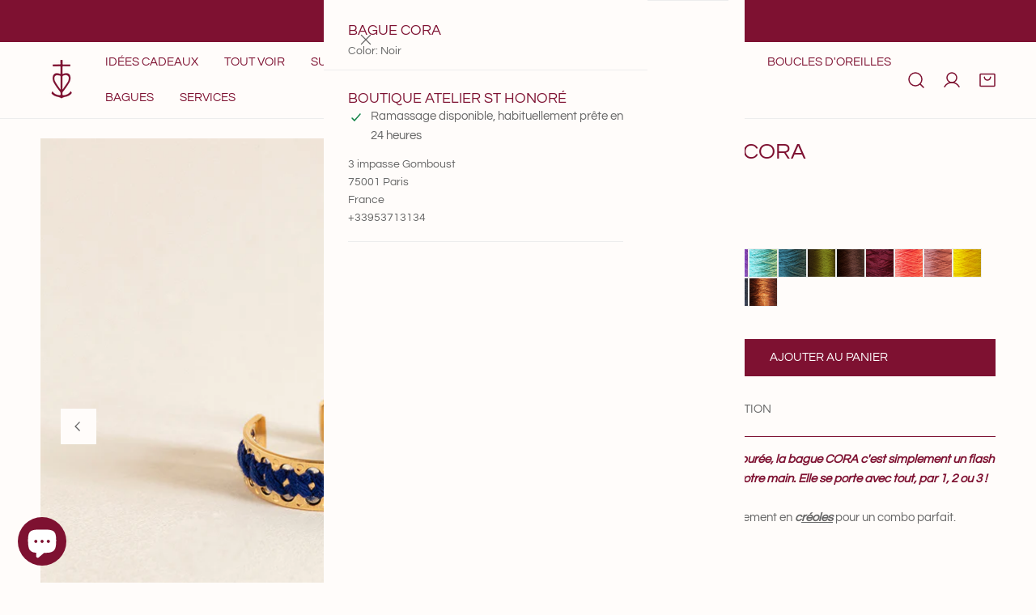

--- FILE ---
content_type: text/html; charset=utf-8
request_url: https://www.camilleenrico.com/products/bague-cora
body_size: 61483
content:















<!doctype html>
<html
  class="no-js"
  lang="fr"
  
>
  <head>
    <meta charset="utf-8">
    <meta http-equiv="X-UA-Compatible" content="IE=edge">
    <meta name="viewport" content="width=device-width,initial-scale=1">
    <meta name="theme-color" content="">
    <link rel="canonical" href="https://www.camilleenrico.com/products/bague-cora">
    <link rel="preconnect" href="https://cdn.shopify.com" crossorigin><link
        rel="icon"
        type="image/png"
        href="//www.camilleenrico.com/cdn/shop/files/logo-camille-enrico-red.png?crop=center&height=32&v=1756217236&width=32"
      ><link rel="preconnect" href="https://fonts.shopifycdn.com" crossorigin><title>
      Bague CORA

        &ndash; Camille Enrico</title><meta name="description" content="Graphique et épurée, la bague CORA c&#39;est simplement un flash de couleur sur votre main. Elle se porte avec tout, par 1, 2 ou 3 !Disponible également en créoles pour un combo parfait.">

<meta property="og:site_name" content="Camille Enrico">
<meta property="og:url" content="https://www.camilleenrico.com/products/bague-cora">
<meta property="og:title" content="Bague CORA">
<meta property="og:type" content="product">
<meta property="og:description" content="Graphique et épurée, la bague CORA c&#39;est simplement un flash de couleur sur votre main. Elle se porte avec tout, par 1, 2 ou 3 !Disponible également en créoles pour un combo parfait."><meta property="og:image" content="http://www.camilleenrico.com/cdn/shop/products/bague-CORA-carre_3db80606-4919-4b8e-934c-b8c66a0a375c.jpg?v=1654073866">
  <meta property="og:image:secure_url" content="https://www.camilleenrico.com/cdn/shop/products/bague-CORA-carre_3db80606-4919-4b8e-934c-b8c66a0a375c.jpg?v=1654073866">
  <meta property="og:image:width" content="1000">
  <meta property="og:image:height" content="1000"><meta property="og:price:amount" content="75.00">
  <meta property="og:price:currency" content="EUR"><meta name="twitter:card" content="summary_large_image">
<meta name="twitter:title" content="Bague CORA">
<meta name="twitter:description" content="Graphique et épurée, la bague CORA c&#39;est simplement un flash de couleur sur votre main. Elle se porte avec tout, par 1, 2 ou 3 !Disponible également en créoles pour un combo parfait.">

    <style data-shopify>@font-face {
  font-family: Questrial;
  font-weight: 400;
  font-style: normal;
  font-display: swap;
  src: url("//www.camilleenrico.com/cdn/fonts/questrial/questrial_n4.66abac5d8209a647b4bf8089b0451928ef144c07.woff2") format("woff2"),
       url("//www.camilleenrico.com/cdn/fonts/questrial/questrial_n4.e86c53e77682db9bf4b0ee2dd71f214dc16adda4.woff") format("woff");
}

  
  Liquid error (snippets/critical-css line 18): font_face can only be used with a font drop
  
  
  
  @font-face {
  font-family: Questrial;
  font-weight: 400;
  font-style: normal;
  font-display: swap;
  src: url("//www.camilleenrico.com/cdn/fonts/questrial/questrial_n4.66abac5d8209a647b4bf8089b0451928ef144c07.woff2") format("woff2"),
       url("//www.camilleenrico.com/cdn/fonts/questrial/questrial_n4.e86c53e77682db9bf4b0ee2dd71f214dc16adda4.woff") format("woff");
}

  
@font-face {
  font-family: Questrial;
  font-weight: 400;
  font-style: normal;
  font-display: swap;
  src: url("//www.camilleenrico.com/cdn/fonts/questrial/questrial_n4.66abac5d8209a647b4bf8089b0451928ef144c07.woff2") format("woff2"),
       url("//www.camilleenrico.com/cdn/fonts/questrial/questrial_n4.e86c53e77682db9bf4b0ee2dd71f214dc16adda4.woff") format("woff");
}
:root {
    --transform-origin-start: left;
    --transform-origin-end: right;
    --animation-duration: 600ms;
    --animation-zoom-fade: z-zoom-fade var(--animation-duration) cubic-bezier(0, 0, 0.3, 1) forwards;

    --font-body-family: Questrial, sans-serif;
    --font-body-style: normal;
    --font-body-weight: 400;
    --font-body-weight-bolder: 500;
    --font-menu-weight: 500;
    --font-btn-weight: 500;

    --font-heading-family: Questrial, sans-serif;
    --font-heading-style: normal;
    --font-heading-weight: 400;
    --font-subheading-weight: 500;
    --font-pcard-title-weight: 400;

    
      --font-btn-family: Questrial, sans-serif;
    
    
      --font-menu-family: Questrial, sans-serif;
    

    
      --font-subheading-family: Questrial, sans-serif;
    

    
      --font-highlight-text-family: Questrial, sans-serif;
      --font-highlight-text-weight: 400;
      --font-highlight-text-style: normal;
    

    
      --font-mega-family: Questrial, sans-serif;
      --font-mega-weight: 400;
      --font-mega-style: normal;
    

    --navigation-transform:uppercase;
    --btn-transform:uppercase;
    --product-title-transform:uppercase;
    --font-heading-transform:uppercase;
    --font-mega-transform:uppercase;
    --font-subheading-transform: uppercase;

    --font-body-scale: 1.0;
    --font-heading-scale: 1.0;
    --font-subheading-scale: 1.08;
    --font-mega-scale: 4.8;
    --font-pcard-title-scale: 1.0;
    --font-heading-spacing: 0px;
    --font-subheading-spacing: 0px;

    --font-hxl-size: calc(var(--font-mega-scale) * 1rem);
    --font-h0-size: calc(var(--font-heading-scale) * 4.8rem);
    --font-h1-size: calc(var(--font-heading-scale) * 4rem);
    --font-h2-size: calc(var(--font-heading-scale) * 3.4rem);
    --font-h3-size: calc(var(--font-heading-scale) * 2.8rem);
    --font-h4-size: calc(var(--font-heading-scale) * 2.2rem);
    --font-h5-size: calc(var(--font-heading-scale) * 1.8rem);
    --font-h6-size: calc(var(--font-heading-scale) * 1.6rem);
    --font-subheading-size: calc(var(--font-subheading-scale) * 1.5rem);
    --font-pcard-title-size: calc(var(--font-pcard-title-scale) * 1.5rem);

    --font-heading-mobile-scale: 0.8;

    --btn-height: 46px;
    --btn-rounded: 0px;

    --color-header-transparent-text: #ffffff;
    --color-cart-bubble: #7e1131;
    --color-overlay-bg: #444444;
    --color-overlay-alpha: 64;
    --color-badge-sale: #7e1131;
    --color-badge-soldout: #b7b7b7;
    --color-badge-hot: #222222;
    --color-badge-new: #70c5d8;

    --spacing-sections-desktop: 100px;
    --spacing-sections-mobile: 40px;
    --container-width: 1340px;
    --fluid-container-width: 1680px;
    --narrow-container-width: 880px;
    --fluid-offset: 5rem;
    --offset-margin: calc((100vw - var(--container-width)) / 2);
    --arrow-down: url(//www.camilleenrico.com/cdn/shop/t/87/assets/ar-down.svg?v=31605338494599912611762416258);
    --card-corner-radius: 0px;
    --color-swatch-radius: 0;
    --color-swatch-size: 3.6rem;
    --column-gap-mobile: min(var(--column-gap,1.5rem));
    --header-padding-bottom-small: 2rem;
    --header-padding-bottom: 4rem;
    --header-padding-bottom-large: 6rem;
    --header-padding-bottom-mobile: 3.2rem;
  }:root{
        --color-base-text: 101, 101, 101;
        --color-base-heading: 126, 17, 49;
        --color-base-primary: 126, 17, 49;
        --color-base-background-1: 255, 252, 250;
        --color-base-background-2: 255, 255, 255;
      }
      :root,.color-background-1, .tippy-box[data-theme~='color-background-1'] {
        --color-primary: #7e1131;
      --color-border: #ededed;
      --color-background: #fffcfa;
      --color-text-body: #656565;
      --color-text-heading: #7e1131;
      --color-highlight: #7e1131;
      --color-link: #656565;
      --color-link-hover: #656565;
      --color-bg-1: #fffcfa;
      --color-bg-2: #ffffff;
      --color-btn-bg: #7e1131;
      --color-btn-text: #ffffff;
      --color-btn-secondary-bg: #ffffff;
      --color-btn-secondary-border: #7e1131;
      --color-btn-secondary-text: #7e1131;
      --color-btn-bg-hover: #7e1131;
      --color-btn-text-hover: #ffffff;
      --color-field-bg: #ffffff;
      --color-field-text: #656565;
      --color-field-text-rgb: 101, 101, 101;
      --color-tooltip-bg: #656565;
      --color-tooltip-text: #ffffff;
      --color-product-title: #7e1131;
      --color-product-price: #7e1131;
      --color-header-bg: #fffcfa;
      --color-header-text: #656565;
      --color-menu-text: #656565;
      --color-menu-text-hover: #656565;
      --color-foreground: 101, 101, 101;
      --color-btn-before: #d81d54;
    }.color-background-2, .tippy-box[data-theme~='color-background-2'] {
        --color-primary: #222222;
      --color-border: #cccccc;
      --color-background: #e3ede9;
      --color-text-body: #222222;
      --color-text-heading: #222222;
      --color-highlight: #e97750;
      --color-link: #222222;
      --color-link-hover: #222222;
      --color-bg-1: #e3ede9;
      --color-bg-2: #ffffff;
      --color-btn-bg: #222222;
      --color-btn-text: #ffffff;
      --color-btn-secondary-bg: #ededed;
      --color-btn-secondary-border: #ededed;
      --color-btn-secondary-text: #222222;
      --color-btn-bg-hover: #000000;
      --color-btn-text-hover: #ffffff;
      --color-field-bg: #ffffff;
      --color-field-text: #222222;
      --color-field-text-rgb: 34, 34, 34;
      --color-tooltip-bg: #222222;
      --color-tooltip-text: #ffffff;
      --color-product-title: #222222;
      --color-product-price: #222222;
      --color-header-bg: #e3ede9;
      --color-header-text: #222222;
      --color-menu-text: #222222;
      --color-menu-text-hover: #222222;
      --color-foreground: 34, 34, 34;
      --color-btn-before: #333333;
    }.color-inverse, .tippy-box[data-theme~='color-inverse'] {
        --color-primary: #ffffff;
      --color-border: #ffffff;
      --color-background: #222222;
      --color-text-body: #ffffff;
      --color-text-heading: #ffffff;
      --color-highlight: #ffffff;
      --color-link: #ffffff;
      --color-link-hover: #ffffff;
      --color-bg-1: #222222;
      --color-bg-2: #444444;
      --color-btn-bg: #ffffff;
      --color-btn-text: #222222;
      --color-btn-secondary-bg: #ededed;
      --color-btn-secondary-border: #ededed;
      --color-btn-secondary-text: #222222;
      --color-btn-bg-hover: #ffffff;
      --color-btn-text-hover: #222222;
      --color-field-bg: #ffffff;
      --color-field-text: #222222;
      --color-field-text-rgb: 34, 34, 34;
      --color-tooltip-bg: #ffffff;
      --color-tooltip-text: #222222;
      --color-product-title: #ffffff;
      --color-product-price: #ffffff;
      --color-header-bg: #222222;
      --color-header-text: #ffffff;
      --color-menu-text: #ffffff;
      --color-menu-text-hover: #ffffff;
      --color-foreground: 255, 255, 255;
      --color-btn-before: #ffffff;
    }.color-accent, .tippy-box[data-theme~='color-accent'] {
        --color-primary: #ffffff;
      --color-border: #ffffff;
      --color-background: #db6a43;
      --color-text-body: #ffffff;
      --color-text-heading: #ffffff;
      --color-highlight: #ffffff;
      --color-link: #ffffff;
      --color-link-hover: #ffffff;
      --color-bg-1: #db6a43;
      --color-bg-2: #ffffff;
      --color-btn-bg: #ffffff;
      --color-btn-text: #222222;
      --color-btn-secondary-bg: #ededed;
      --color-btn-secondary-border: #ededed;
      --color-btn-secondary-text: #222222;
      --color-btn-bg-hover: #ffffff;
      --color-btn-text-hover: #222222;
      --color-field-bg: #ffffff;
      --color-field-text: #222222;
      --color-field-text-rgb: 34, 34, 34;
      --color-tooltip-bg: #ffffff;
      --color-tooltip-text: #222222;
      --color-product-title: #ffffff;
      --color-product-price: #ffffff;
      --color-header-bg: #db6a43;
      --color-header-text: #ffffff;
      --color-menu-text: #ffffff;
      --color-menu-text-hover: #ffffff;
      --color-foreground: 255, 255, 255;
      --color-btn-before: #ffffff;
    }.color-scheme-5, .tippy-box[data-theme~='color-scheme-5'] {
        --color-primary: #222222;
      --color-border: #cccccc;
      --color-background: #d8e3c9;
      --color-text-body: #222222;
      --color-text-heading: #222222;
      --color-highlight: #e97750;
      --color-link: #222222;
      --color-link-hover: #222222;
      --color-bg-1: #d8e3c9;
      --color-bg-2: #ffffff;
      --color-btn-bg: #222222;
      --color-btn-text: #ffffff;
      --color-btn-secondary-bg: #ffffff;
      --color-btn-secondary-border: #222222;
      --color-btn-secondary-text: #222222;
      --color-btn-bg-hover: #222222;
      --color-btn-text-hover: #ffffff;
      --color-field-bg: #ffffff;
      --color-field-text: #222222;
      --color-field-text-rgb: 34, 34, 34;
      --color-tooltip-bg: #ffffff;
      --color-tooltip-text: #222222;
      --color-product-title: #222222;
      --color-product-price: #222222;
      --color-header-bg: #d8e3c9;
      --color-header-text: #222222;
      --color-menu-text: #222222;
      --color-menu-text-hover: #222222;
      --color-foreground: 34, 34, 34;
      --color-btn-before: #555555;
    }.color-scheme-6, .tippy-box[data-theme~='color-scheme-6'] {
        --color-primary: #222222;
      --color-border: #cccccc;
      --color-background: #f8effc;
      --color-text-body: #222222;
      --color-text-heading: #222222;
      --color-highlight: #e97750;
      --color-link: #222222;
      --color-link-hover: #222222;
      --color-bg-1: #f8effc;
      --color-bg-2: #ffffff;
      --color-btn-bg: #222222;
      --color-btn-text: #ffffff;
      --color-btn-secondary-bg: #ededed;
      --color-btn-secondary-border: #ededed;
      --color-btn-secondary-text: #222222;
      --color-btn-bg-hover: #000000;
      --color-btn-text-hover: #ffffff;
      --color-field-bg: #ffffff;
      --color-field-text: #222222;
      --color-field-text-rgb: 34, 34, 34;
      --color-tooltip-bg: #ffffff;
      --color-tooltip-text: #222222;
      --color-product-title: #222222;
      --color-product-price: #ffffff;
      --color-header-bg: #f8effc;
      --color-header-text: #222222;
      --color-menu-text: #222222;
      --color-menu-text-hover: #222222;
      --color-foreground: 34, 34, 34;
      --color-btn-before: #333333;
    }.color-scheme-7, .tippy-box[data-theme~='color-scheme-7'] {
        --color-primary: #222222;
      --color-border: #cccccc;
      --color-background: #ece7e3;
      --color-text-body: #222222;
      --color-text-heading: #222222;
      --color-highlight: #e97750;
      --color-link: #222222;
      --color-link-hover: #222222;
      --color-bg-1: #ece7e3;
      --color-bg-2: #ffffff;
      --color-btn-bg: #222222;
      --color-btn-text: #ffffff;
      --color-btn-secondary-bg: #ededed;
      --color-btn-secondary-border: #ededed;
      --color-btn-secondary-text: #222222;
      --color-btn-bg-hover: #000000;
      --color-btn-text-hover: #ffffff;
      --color-field-bg: #ffffff;
      --color-field-text: #222222;
      --color-field-text-rgb: 34, 34, 34;
      --color-tooltip-bg: #ffffff;
      --color-tooltip-text: #222222;
      --color-product-title: #222222;
      --color-product-price: #ffffff;
      --color-header-bg: #ece7e3;
      --color-header-text: #222222;
      --color-menu-text: #222222;
      --color-menu-text-hover: #222222;
      --color-foreground: 34, 34, 34;
      --color-btn-before: #333333;
    }.color-scheme-8, .tippy-box[data-theme~='color-scheme-8'] {
        --color-primary: #e17855;
      --color-border: #cccccc;
      --color-background: #cfcbc3;
      --color-text-body: #222222;
      --color-text-heading: #222222;
      --color-highlight: #e97750;
      --color-link: #222222;
      --color-link-hover: #222222;
      --color-bg-1: #cfcbc3;
      --color-bg-2: #ffffff;
      --color-btn-bg: #222222;
      --color-btn-text: #ffffff;
      --color-btn-secondary-bg: #ededed;
      --color-btn-secondary-border: #ededed;
      --color-btn-secondary-text: #222222;
      --color-btn-bg-hover: #d6613b;
      --color-btn-text-hover: #ffffff;
      --color-field-bg: #ffffff;
      --color-field-text: #222222;
      --color-field-text-rgb: 34, 34, 34;
      --color-tooltip-bg: #222222;
      --color-tooltip-text: #ffffff;
      --color-product-title: #222222;
      --color-product-price: #222222;
      --color-header-bg: #cfcbc3;
      --color-header-text: #222222;
      --color-menu-text: #222222;
      --color-menu-text-hover: #222222;
      --color-foreground: 34, 34, 34;
      --color-btn-before: #e8a58f;
    }.color-scheme-9, .tippy-box[data-theme~='color-scheme-9'] {
        --color-primary: #e17855;
      --color-border: #cccccc;
      --color-background: #ded7cc;
      --color-text-body: #222222;
      --color-text-heading: #222222;
      --color-highlight: #e97750;
      --color-link: #222222;
      --color-link-hover: #222222;
      --color-bg-1: #ded7cc;
      --color-bg-2: #ffffff;
      --color-btn-bg: #222222;
      --color-btn-text: #ffffff;
      --color-btn-secondary-bg: #ededed;
      --color-btn-secondary-border: #ededed;
      --color-btn-secondary-text: #222222;
      --color-btn-bg-hover: #d6613b;
      --color-btn-text-hover: #ffffff;
      --color-field-bg: #ffffff;
      --color-field-text: #222222;
      --color-field-text-rgb: 34, 34, 34;
      --color-tooltip-bg: #222222;
      --color-tooltip-text: #ffffff;
      --color-product-title: #222222;
      --color-product-price: #222222;
      --color-header-bg: #ded7cc;
      --color-header-text: #222222;
      --color-menu-text: #222222;
      --color-menu-text-hover: #222222;
      --color-foreground: 34, 34, 34;
      --color-btn-before: #e8a58f;
    }.color-scheme-10, .tippy-box[data-theme~='color-scheme-10'] {
        --color-primary: #e17855;
      --color-border: #e6e4e2;
      --color-background: #fcfaf7;
      --color-text-body: #222222;
      --color-text-heading: #222222;
      --color-highlight: #e97750;
      --color-link: #222222;
      --color-link-hover: #222222;
      --color-bg-1: #fcfaf7;
      --color-bg-2: #ded7cc;
      --color-btn-bg: #222222;
      --color-btn-text: #ffffff;
      --color-btn-secondary-bg: #ffffff;
      --color-btn-secondary-border: #ededed;
      --color-btn-secondary-text: #222222;
      --color-btn-bg-hover: #222222;
      --color-btn-text-hover: #ffffff;
      --color-field-bg: #fcfaf7;
      --color-field-text: #222222;
      --color-field-text-rgb: 34, 34, 34;
      --color-tooltip-bg: #e17855;
      --color-tooltip-text: #ffffff;
      --color-product-title: #222222;
      --color-product-price: #222222;
      --color-header-bg: #fcfaf7;
      --color-header-text: #222222;
      --color-menu-text: #222222;
      --color-menu-text-hover: #222222;
      --color-foreground: 34, 34, 34;
      --color-btn-before: #555555;
    }.color-scheme-fc172773-c0c7-4d91-88e8-6df5d5909c97, .tippy-box[data-theme~='color-scheme-fc172773-c0c7-4d91-88e8-6df5d5909c97'] {
        --color-primary: #7e1131;
      --color-border: #ededed;
      --color-background: #fffcfa;
      --color-text-body: #656565;
      --color-text-heading: #656565;
      --color-highlight: #7e1131;
      --color-link: #656565;
      --color-link-hover: #656565;
      --color-bg-1: #fffcfa;
      --color-bg-2: #fffcfa;
      --color-btn-bg: #7e1131;
      --color-btn-text: #ffffff;
      --color-btn-secondary-bg: #ffffff;
      --color-btn-secondary-border: #7e1131;
      --color-btn-secondary-text: #7e1131;
      --color-btn-bg-hover: #7e1131;
      --color-btn-text-hover: #ffffff;
      --color-field-bg: #ffffff;
      --color-field-text: #656565;
      --color-field-text-rgb: 101, 101, 101;
      --color-tooltip-bg: #656565;
      --color-tooltip-text: #ffffff;
      --color-product-title: #656565;
      --color-product-price: #656565;
      --color-header-bg: #fffcfa;
      --color-header-text: #656565;
      --color-menu-text: #656565;
      --color-menu-text-hover: #656565;
      --color-foreground: 101, 101, 101;
      --color-btn-before: #d81d54;
    }.color-scheme-ccda279b-5d65-4997-af49-0aaea54583c0, .tippy-box[data-theme~='color-scheme-ccda279b-5d65-4997-af49-0aaea54583c0'] {
        --color-primary: #7e1131;
      --color-border: #ededed;
      --color-background: #fffcfa;
      --color-text-body: #7e1131;
      --color-text-heading: #7e1131;
      --color-highlight: #7e1131;
      --color-link: #7e1131;
      --color-link-hover: #7e1131;
      --color-bg-1: #fffcfa;
      --color-bg-2: #fffcfa;
      --color-btn-bg: #7e1131;
      --color-btn-text: #ffffff;
      --color-btn-secondary-bg: #ffffff;
      --color-btn-secondary-border: #7e1131;
      --color-btn-secondary-text: #7e1131;
      --color-btn-bg-hover: #7e1131;
      --color-btn-text-hover: #ffffff;
      --color-field-bg: #ffffff;
      --color-field-text: #656565;
      --color-field-text-rgb: 101, 101, 101;
      --color-tooltip-bg: #656565;
      --color-tooltip-text: #ffffff;
      --color-product-title: #7e1131;
      --color-product-price: #656565;
      --color-header-bg: #fffcfa;
      --color-header-text: #7e1131;
      --color-menu-text: #7e1131;
      --color-menu-text-hover: #7e1131;
      --color-foreground: 126, 17, 49;
      --color-btn-before: #d81d54;
    }.color-scheme-a4436e15-b8c7-4518-8c93-3c3fb02c5234, .tippy-box[data-theme~='color-scheme-a4436e15-b8c7-4518-8c93-3c3fb02c5234'] {
        --color-primary: #7e1131;
      --color-border: #ededed;
      --color-background: #7e1131;
      --color-text-body: #ffffff;
      --color-text-heading: #ffffff;
      --color-highlight: #ffffff;
      --color-link: #ffffff;
      --color-link-hover: #ffffff;
      --color-bg-1: #7e1131;
      --color-bg-2: #7e1131;
      --color-btn-bg: #ffffff;
      --color-btn-text: #7e1131;
      --color-btn-secondary-bg: #7e1131;
      --color-btn-secondary-border: #ffffff;
      --color-btn-secondary-text: #ffffff;
      --color-btn-bg-hover: #ffffff;
      --color-btn-text-hover: #7e1131;
      --color-field-bg: #ffffff;
      --color-field-text: #656565;
      --color-field-text-rgb: 101, 101, 101;
      --color-tooltip-bg: #656565;
      --color-tooltip-text: #ffffff;
      --color-product-title: #ffffff;
      --color-product-price: #7e1131;
      --color-header-bg: #7e1131;
      --color-header-text: #ffffff;
      --color-menu-text: #ffffff;
      --color-menu-text-hover: #ffffff;
      --color-foreground: 255, 255, 255;
      --color-btn-before: #ffffff;
    }body, .color-background-1, .color-background-2, .color-inverse, .color-accent, .color-scheme-5, .color-scheme-6, .color-scheme-7, .color-scheme-8, .color-scheme-9, .color-scheme-10, .color-scheme-fc172773-c0c7-4d91-88e8-6df5d5909c97, .color-scheme-ccda279b-5d65-4997-af49-0aaea54583c0, .color-scheme-a4436e15-b8c7-4518-8c93-3c3fb02c5234 {
    color: var(--color-text-body);
    background-color: var(--color-background);
  }
  @media screen and (max-width: 1023.98px) {
    .lg-down\:color-background-1,.lg-down\:color-background-2,.lg-down\:color-inverse,.lg-down\:color-accent,.lg-down\:color-scheme-5,.lg-down\:color-scheme-6,.lg-down\:color-scheme-7,.lg-down\:color-scheme-8,.lg-down\:color-scheme-9,.lg-down\:color-scheme-10,.lg-down\:color-scheme-fc172773-c0c7-4d91-88e8-6df5d5909c97,.lg-down\:color-scheme-ccda279b-5d65-4997-af49-0aaea54583c0,.lg-down\:color-scheme-a4436e15-b8c7-4518-8c93-3c3fb02c5234 {
      color: var(--color-text-body);
      background-color: var(--color-background);
    }
    body .lg-down\:color-background-1 {
        --color-primary: #7e1131;
      --color-border: #ededed;
      --color-background: #fffcfa;
      --color-text-body: #656565;
      --color-text-heading: #7e1131;
      --color-highlight: #7e1131;
      --color-link: #656565;
      --color-link-hover: #656565;
      --color-bg-1: #fffcfa;
      --color-bg-2: #ffffff;
      --color-btn-bg: #7e1131;
      --color-btn-text: #ffffff;
      --color-btn-secondary-bg: #ffffff;
      --color-btn-secondary-border: #7e1131;
      --color-btn-secondary-text: #7e1131;
      --color-btn-bg-hover: #7e1131;
      --color-btn-text-hover: #ffffff;
      --color-field-bg: #ffffff;
      --color-field-text: #656565;
      --color-field-text-rgb: 101, 101, 101;
      --color-tooltip-bg: #656565;
      --color-tooltip-text: #ffffff;
      --color-product-title: #7e1131;
      --color-product-price: #7e1131;
      --color-header-bg: #fffcfa;
      --color-header-text: #656565;
      --color-menu-text: #656565;
      --color-menu-text-hover: #656565;
      --color-foreground: 101, 101, 101;
      --color-btn-before: #d81d54;
      }body .lg-down\:color-background-2 {
        --color-primary: #222222;
      --color-border: #cccccc;
      --color-background: #e3ede9;
      --color-text-body: #222222;
      --color-text-heading: #222222;
      --color-highlight: #e97750;
      --color-link: #222222;
      --color-link-hover: #222222;
      --color-bg-1: #e3ede9;
      --color-bg-2: #ffffff;
      --color-btn-bg: #222222;
      --color-btn-text: #ffffff;
      --color-btn-secondary-bg: #ededed;
      --color-btn-secondary-border: #ededed;
      --color-btn-secondary-text: #222222;
      --color-btn-bg-hover: #000000;
      --color-btn-text-hover: #ffffff;
      --color-field-bg: #ffffff;
      --color-field-text: #222222;
      --color-field-text-rgb: 34, 34, 34;
      --color-tooltip-bg: #222222;
      --color-tooltip-text: #ffffff;
      --color-product-title: #222222;
      --color-product-price: #222222;
      --color-header-bg: #e3ede9;
      --color-header-text: #222222;
      --color-menu-text: #222222;
      --color-menu-text-hover: #222222;
      --color-foreground: 34, 34, 34;
      --color-btn-before: #333333;
      }body .lg-down\:color-inverse {
        --color-primary: #ffffff;
      --color-border: #ffffff;
      --color-background: #222222;
      --color-text-body: #ffffff;
      --color-text-heading: #ffffff;
      --color-highlight: #ffffff;
      --color-link: #ffffff;
      --color-link-hover: #ffffff;
      --color-bg-1: #222222;
      --color-bg-2: #444444;
      --color-btn-bg: #ffffff;
      --color-btn-text: #222222;
      --color-btn-secondary-bg: #ededed;
      --color-btn-secondary-border: #ededed;
      --color-btn-secondary-text: #222222;
      --color-btn-bg-hover: #ffffff;
      --color-btn-text-hover: #222222;
      --color-field-bg: #ffffff;
      --color-field-text: #222222;
      --color-field-text-rgb: 34, 34, 34;
      --color-tooltip-bg: #ffffff;
      --color-tooltip-text: #222222;
      --color-product-title: #ffffff;
      --color-product-price: #ffffff;
      --color-header-bg: #222222;
      --color-header-text: #ffffff;
      --color-menu-text: #ffffff;
      --color-menu-text-hover: #ffffff;
      --color-foreground: 255, 255, 255;
      --color-btn-before: #ffffff;
      }body .lg-down\:color-accent {
        --color-primary: #ffffff;
      --color-border: #ffffff;
      --color-background: #db6a43;
      --color-text-body: #ffffff;
      --color-text-heading: #ffffff;
      --color-highlight: #ffffff;
      --color-link: #ffffff;
      --color-link-hover: #ffffff;
      --color-bg-1: #db6a43;
      --color-bg-2: #ffffff;
      --color-btn-bg: #ffffff;
      --color-btn-text: #222222;
      --color-btn-secondary-bg: #ededed;
      --color-btn-secondary-border: #ededed;
      --color-btn-secondary-text: #222222;
      --color-btn-bg-hover: #ffffff;
      --color-btn-text-hover: #222222;
      --color-field-bg: #ffffff;
      --color-field-text: #222222;
      --color-field-text-rgb: 34, 34, 34;
      --color-tooltip-bg: #ffffff;
      --color-tooltip-text: #222222;
      --color-product-title: #ffffff;
      --color-product-price: #ffffff;
      --color-header-bg: #db6a43;
      --color-header-text: #ffffff;
      --color-menu-text: #ffffff;
      --color-menu-text-hover: #ffffff;
      --color-foreground: 255, 255, 255;
      --color-btn-before: #ffffff;
      }body .lg-down\:color-scheme-5 {
        --color-primary: #222222;
      --color-border: #cccccc;
      --color-background: #d8e3c9;
      --color-text-body: #222222;
      --color-text-heading: #222222;
      --color-highlight: #e97750;
      --color-link: #222222;
      --color-link-hover: #222222;
      --color-bg-1: #d8e3c9;
      --color-bg-2: #ffffff;
      --color-btn-bg: #222222;
      --color-btn-text: #ffffff;
      --color-btn-secondary-bg: #ffffff;
      --color-btn-secondary-border: #222222;
      --color-btn-secondary-text: #222222;
      --color-btn-bg-hover: #222222;
      --color-btn-text-hover: #ffffff;
      --color-field-bg: #ffffff;
      --color-field-text: #222222;
      --color-field-text-rgb: 34, 34, 34;
      --color-tooltip-bg: #ffffff;
      --color-tooltip-text: #222222;
      --color-product-title: #222222;
      --color-product-price: #222222;
      --color-header-bg: #d8e3c9;
      --color-header-text: #222222;
      --color-menu-text: #222222;
      --color-menu-text-hover: #222222;
      --color-foreground: 34, 34, 34;
      --color-btn-before: #555555;
      }body .lg-down\:color-scheme-6 {
        --color-primary: #222222;
      --color-border: #cccccc;
      --color-background: #f8effc;
      --color-text-body: #222222;
      --color-text-heading: #222222;
      --color-highlight: #e97750;
      --color-link: #222222;
      --color-link-hover: #222222;
      --color-bg-1: #f8effc;
      --color-bg-2: #ffffff;
      --color-btn-bg: #222222;
      --color-btn-text: #ffffff;
      --color-btn-secondary-bg: #ededed;
      --color-btn-secondary-border: #ededed;
      --color-btn-secondary-text: #222222;
      --color-btn-bg-hover: #000000;
      --color-btn-text-hover: #ffffff;
      --color-field-bg: #ffffff;
      --color-field-text: #222222;
      --color-field-text-rgb: 34, 34, 34;
      --color-tooltip-bg: #ffffff;
      --color-tooltip-text: #222222;
      --color-product-title: #222222;
      --color-product-price: #ffffff;
      --color-header-bg: #f8effc;
      --color-header-text: #222222;
      --color-menu-text: #222222;
      --color-menu-text-hover: #222222;
      --color-foreground: 34, 34, 34;
      --color-btn-before: #333333;
      }body .lg-down\:color-scheme-7 {
        --color-primary: #222222;
      --color-border: #cccccc;
      --color-background: #ece7e3;
      --color-text-body: #222222;
      --color-text-heading: #222222;
      --color-highlight: #e97750;
      --color-link: #222222;
      --color-link-hover: #222222;
      --color-bg-1: #ece7e3;
      --color-bg-2: #ffffff;
      --color-btn-bg: #222222;
      --color-btn-text: #ffffff;
      --color-btn-secondary-bg: #ededed;
      --color-btn-secondary-border: #ededed;
      --color-btn-secondary-text: #222222;
      --color-btn-bg-hover: #000000;
      --color-btn-text-hover: #ffffff;
      --color-field-bg: #ffffff;
      --color-field-text: #222222;
      --color-field-text-rgb: 34, 34, 34;
      --color-tooltip-bg: #ffffff;
      --color-tooltip-text: #222222;
      --color-product-title: #222222;
      --color-product-price: #ffffff;
      --color-header-bg: #ece7e3;
      --color-header-text: #222222;
      --color-menu-text: #222222;
      --color-menu-text-hover: #222222;
      --color-foreground: 34, 34, 34;
      --color-btn-before: #333333;
      }body .lg-down\:color-scheme-8 {
        --color-primary: #e17855;
      --color-border: #cccccc;
      --color-background: #cfcbc3;
      --color-text-body: #222222;
      --color-text-heading: #222222;
      --color-highlight: #e97750;
      --color-link: #222222;
      --color-link-hover: #222222;
      --color-bg-1: #cfcbc3;
      --color-bg-2: #ffffff;
      --color-btn-bg: #222222;
      --color-btn-text: #ffffff;
      --color-btn-secondary-bg: #ededed;
      --color-btn-secondary-border: #ededed;
      --color-btn-secondary-text: #222222;
      --color-btn-bg-hover: #d6613b;
      --color-btn-text-hover: #ffffff;
      --color-field-bg: #ffffff;
      --color-field-text: #222222;
      --color-field-text-rgb: 34, 34, 34;
      --color-tooltip-bg: #222222;
      --color-tooltip-text: #ffffff;
      --color-product-title: #222222;
      --color-product-price: #222222;
      --color-header-bg: #cfcbc3;
      --color-header-text: #222222;
      --color-menu-text: #222222;
      --color-menu-text-hover: #222222;
      --color-foreground: 34, 34, 34;
      --color-btn-before: #e8a58f;
      }body .lg-down\:color-scheme-9 {
        --color-primary: #e17855;
      --color-border: #cccccc;
      --color-background: #ded7cc;
      --color-text-body: #222222;
      --color-text-heading: #222222;
      --color-highlight: #e97750;
      --color-link: #222222;
      --color-link-hover: #222222;
      --color-bg-1: #ded7cc;
      --color-bg-2: #ffffff;
      --color-btn-bg: #222222;
      --color-btn-text: #ffffff;
      --color-btn-secondary-bg: #ededed;
      --color-btn-secondary-border: #ededed;
      --color-btn-secondary-text: #222222;
      --color-btn-bg-hover: #d6613b;
      --color-btn-text-hover: #ffffff;
      --color-field-bg: #ffffff;
      --color-field-text: #222222;
      --color-field-text-rgb: 34, 34, 34;
      --color-tooltip-bg: #222222;
      --color-tooltip-text: #ffffff;
      --color-product-title: #222222;
      --color-product-price: #222222;
      --color-header-bg: #ded7cc;
      --color-header-text: #222222;
      --color-menu-text: #222222;
      --color-menu-text-hover: #222222;
      --color-foreground: 34, 34, 34;
      --color-btn-before: #e8a58f;
      }body .lg-down\:color-scheme-10 {
        --color-primary: #e17855;
      --color-border: #e6e4e2;
      --color-background: #fcfaf7;
      --color-text-body: #222222;
      --color-text-heading: #222222;
      --color-highlight: #e97750;
      --color-link: #222222;
      --color-link-hover: #222222;
      --color-bg-1: #fcfaf7;
      --color-bg-2: #ded7cc;
      --color-btn-bg: #222222;
      --color-btn-text: #ffffff;
      --color-btn-secondary-bg: #ffffff;
      --color-btn-secondary-border: #ededed;
      --color-btn-secondary-text: #222222;
      --color-btn-bg-hover: #222222;
      --color-btn-text-hover: #ffffff;
      --color-field-bg: #fcfaf7;
      --color-field-text: #222222;
      --color-field-text-rgb: 34, 34, 34;
      --color-tooltip-bg: #e17855;
      --color-tooltip-text: #ffffff;
      --color-product-title: #222222;
      --color-product-price: #222222;
      --color-header-bg: #fcfaf7;
      --color-header-text: #222222;
      --color-menu-text: #222222;
      --color-menu-text-hover: #222222;
      --color-foreground: 34, 34, 34;
      --color-btn-before: #555555;
      }body .lg-down\:color-scheme-fc172773-c0c7-4d91-88e8-6df5d5909c97 {
        --color-primary: #7e1131;
      --color-border: #ededed;
      --color-background: #fffcfa;
      --color-text-body: #656565;
      --color-text-heading: #656565;
      --color-highlight: #7e1131;
      --color-link: #656565;
      --color-link-hover: #656565;
      --color-bg-1: #fffcfa;
      --color-bg-2: #fffcfa;
      --color-btn-bg: #7e1131;
      --color-btn-text: #ffffff;
      --color-btn-secondary-bg: #ffffff;
      --color-btn-secondary-border: #7e1131;
      --color-btn-secondary-text: #7e1131;
      --color-btn-bg-hover: #7e1131;
      --color-btn-text-hover: #ffffff;
      --color-field-bg: #ffffff;
      --color-field-text: #656565;
      --color-field-text-rgb: 101, 101, 101;
      --color-tooltip-bg: #656565;
      --color-tooltip-text: #ffffff;
      --color-product-title: #656565;
      --color-product-price: #656565;
      --color-header-bg: #fffcfa;
      --color-header-text: #656565;
      --color-menu-text: #656565;
      --color-menu-text-hover: #656565;
      --color-foreground: 101, 101, 101;
      --color-btn-before: #d81d54;
      }body .lg-down\:color-scheme-ccda279b-5d65-4997-af49-0aaea54583c0 {
        --color-primary: #7e1131;
      --color-border: #ededed;
      --color-background: #fffcfa;
      --color-text-body: #7e1131;
      --color-text-heading: #7e1131;
      --color-highlight: #7e1131;
      --color-link: #7e1131;
      --color-link-hover: #7e1131;
      --color-bg-1: #fffcfa;
      --color-bg-2: #fffcfa;
      --color-btn-bg: #7e1131;
      --color-btn-text: #ffffff;
      --color-btn-secondary-bg: #ffffff;
      --color-btn-secondary-border: #7e1131;
      --color-btn-secondary-text: #7e1131;
      --color-btn-bg-hover: #7e1131;
      --color-btn-text-hover: #ffffff;
      --color-field-bg: #ffffff;
      --color-field-text: #656565;
      --color-field-text-rgb: 101, 101, 101;
      --color-tooltip-bg: #656565;
      --color-tooltip-text: #ffffff;
      --color-product-title: #7e1131;
      --color-product-price: #656565;
      --color-header-bg: #fffcfa;
      --color-header-text: #7e1131;
      --color-menu-text: #7e1131;
      --color-menu-text-hover: #7e1131;
      --color-foreground: 126, 17, 49;
      --color-btn-before: #d81d54;
      }body .lg-down\:color-scheme-a4436e15-b8c7-4518-8c93-3c3fb02c5234 {
        --color-primary: #7e1131;
      --color-border: #ededed;
      --color-background: #7e1131;
      --color-text-body: #ffffff;
      --color-text-heading: #ffffff;
      --color-highlight: #ffffff;
      --color-link: #ffffff;
      --color-link-hover: #ffffff;
      --color-bg-1: #7e1131;
      --color-bg-2: #7e1131;
      --color-btn-bg: #ffffff;
      --color-btn-text: #7e1131;
      --color-btn-secondary-bg: #7e1131;
      --color-btn-secondary-border: #ffffff;
      --color-btn-secondary-text: #ffffff;
      --color-btn-bg-hover: #ffffff;
      --color-btn-text-hover: #7e1131;
      --color-field-bg: #ffffff;
      --color-field-text: #656565;
      --color-field-text-rgb: 101, 101, 101;
      --color-tooltip-bg: #656565;
      --color-tooltip-text: #ffffff;
      --color-product-title: #ffffff;
      --color-product-price: #7e1131;
      --color-header-bg: #7e1131;
      --color-header-text: #ffffff;
      --color-menu-text: #ffffff;
      --color-menu-text-hover: #ffffff;
      --color-foreground: 255, 255, 255;
      --color-btn-before: #ffffff;
      }
  }
  @media screen and (max-width: 767.98px) {
    .md-down\:color-background-1,.md-down\:color-background-2,.md-down\:color-inverse,.md-down\:color-accent,.md-down\:color-scheme-5,.md-down\:color-scheme-6,.md-down\:color-scheme-7,.md-down\:color-scheme-8,.md-down\:color-scheme-9,.md-down\:color-scheme-10,.md-down\:color-scheme-fc172773-c0c7-4d91-88e8-6df5d5909c97,.md-down\:color-scheme-ccda279b-5d65-4997-af49-0aaea54583c0,.md-down\:color-scheme-a4436e15-b8c7-4518-8c93-3c3fb02c5234 {
      color: var(--color-text-body);
      background-color: var(--color-background);
    }
    body .md-down\:color-background-1 {
        --color-primary: #7e1131;
      --color-border: #ededed;
      --color-background: #fffcfa;
      --color-text-body: #656565;
      --color-text-heading: #7e1131;
      --color-highlight: #7e1131;
      --color-link: #656565;
      --color-link-hover: #656565;
      --color-bg-1: #fffcfa;
      --color-bg-2: #ffffff;
      --color-btn-bg: #7e1131;
      --color-btn-text: #ffffff;
      --color-btn-secondary-bg: #ffffff;
      --color-btn-secondary-border: #7e1131;
      --color-btn-secondary-text: #7e1131;
      --color-btn-bg-hover: #7e1131;
      --color-btn-text-hover: #ffffff;
      --color-field-bg: #ffffff;
      --color-field-text: #656565;
      --color-field-text-rgb: 101, 101, 101;
      --color-tooltip-bg: #656565;
      --color-tooltip-text: #ffffff;
      --color-product-title: #7e1131;
      --color-product-price: #7e1131;
      --color-header-bg: #fffcfa;
      --color-header-text: #656565;
      --color-menu-text: #656565;
      --color-menu-text-hover: #656565;
      --color-foreground: 101, 101, 101;
      --color-btn-before: #d81d54;
      }body .md-down\:color-background-2 {
        --color-primary: #222222;
      --color-border: #cccccc;
      --color-background: #e3ede9;
      --color-text-body: #222222;
      --color-text-heading: #222222;
      --color-highlight: #e97750;
      --color-link: #222222;
      --color-link-hover: #222222;
      --color-bg-1: #e3ede9;
      --color-bg-2: #ffffff;
      --color-btn-bg: #222222;
      --color-btn-text: #ffffff;
      --color-btn-secondary-bg: #ededed;
      --color-btn-secondary-border: #ededed;
      --color-btn-secondary-text: #222222;
      --color-btn-bg-hover: #000000;
      --color-btn-text-hover: #ffffff;
      --color-field-bg: #ffffff;
      --color-field-text: #222222;
      --color-field-text-rgb: 34, 34, 34;
      --color-tooltip-bg: #222222;
      --color-tooltip-text: #ffffff;
      --color-product-title: #222222;
      --color-product-price: #222222;
      --color-header-bg: #e3ede9;
      --color-header-text: #222222;
      --color-menu-text: #222222;
      --color-menu-text-hover: #222222;
      --color-foreground: 34, 34, 34;
      --color-btn-before: #333333;
      }body .md-down\:color-inverse {
        --color-primary: #ffffff;
      --color-border: #ffffff;
      --color-background: #222222;
      --color-text-body: #ffffff;
      --color-text-heading: #ffffff;
      --color-highlight: #ffffff;
      --color-link: #ffffff;
      --color-link-hover: #ffffff;
      --color-bg-1: #222222;
      --color-bg-2: #444444;
      --color-btn-bg: #ffffff;
      --color-btn-text: #222222;
      --color-btn-secondary-bg: #ededed;
      --color-btn-secondary-border: #ededed;
      --color-btn-secondary-text: #222222;
      --color-btn-bg-hover: #ffffff;
      --color-btn-text-hover: #222222;
      --color-field-bg: #ffffff;
      --color-field-text: #222222;
      --color-field-text-rgb: 34, 34, 34;
      --color-tooltip-bg: #ffffff;
      --color-tooltip-text: #222222;
      --color-product-title: #ffffff;
      --color-product-price: #ffffff;
      --color-header-bg: #222222;
      --color-header-text: #ffffff;
      --color-menu-text: #ffffff;
      --color-menu-text-hover: #ffffff;
      --color-foreground: 255, 255, 255;
      --color-btn-before: #ffffff;
      }body .md-down\:color-accent {
        --color-primary: #ffffff;
      --color-border: #ffffff;
      --color-background: #db6a43;
      --color-text-body: #ffffff;
      --color-text-heading: #ffffff;
      --color-highlight: #ffffff;
      --color-link: #ffffff;
      --color-link-hover: #ffffff;
      --color-bg-1: #db6a43;
      --color-bg-2: #ffffff;
      --color-btn-bg: #ffffff;
      --color-btn-text: #222222;
      --color-btn-secondary-bg: #ededed;
      --color-btn-secondary-border: #ededed;
      --color-btn-secondary-text: #222222;
      --color-btn-bg-hover: #ffffff;
      --color-btn-text-hover: #222222;
      --color-field-bg: #ffffff;
      --color-field-text: #222222;
      --color-field-text-rgb: 34, 34, 34;
      --color-tooltip-bg: #ffffff;
      --color-tooltip-text: #222222;
      --color-product-title: #ffffff;
      --color-product-price: #ffffff;
      --color-header-bg: #db6a43;
      --color-header-text: #ffffff;
      --color-menu-text: #ffffff;
      --color-menu-text-hover: #ffffff;
      --color-foreground: 255, 255, 255;
      --color-btn-before: #ffffff;
      }body .md-down\:color-scheme-5 {
        --color-primary: #222222;
      --color-border: #cccccc;
      --color-background: #d8e3c9;
      --color-text-body: #222222;
      --color-text-heading: #222222;
      --color-highlight: #e97750;
      --color-link: #222222;
      --color-link-hover: #222222;
      --color-bg-1: #d8e3c9;
      --color-bg-2: #ffffff;
      --color-btn-bg: #222222;
      --color-btn-text: #ffffff;
      --color-btn-secondary-bg: #ffffff;
      --color-btn-secondary-border: #222222;
      --color-btn-secondary-text: #222222;
      --color-btn-bg-hover: #222222;
      --color-btn-text-hover: #ffffff;
      --color-field-bg: #ffffff;
      --color-field-text: #222222;
      --color-field-text-rgb: 34, 34, 34;
      --color-tooltip-bg: #ffffff;
      --color-tooltip-text: #222222;
      --color-product-title: #222222;
      --color-product-price: #222222;
      --color-header-bg: #d8e3c9;
      --color-header-text: #222222;
      --color-menu-text: #222222;
      --color-menu-text-hover: #222222;
      --color-foreground: 34, 34, 34;
      --color-btn-before: #555555;
      }body .md-down\:color-scheme-6 {
        --color-primary: #222222;
      --color-border: #cccccc;
      --color-background: #f8effc;
      --color-text-body: #222222;
      --color-text-heading: #222222;
      --color-highlight: #e97750;
      --color-link: #222222;
      --color-link-hover: #222222;
      --color-bg-1: #f8effc;
      --color-bg-2: #ffffff;
      --color-btn-bg: #222222;
      --color-btn-text: #ffffff;
      --color-btn-secondary-bg: #ededed;
      --color-btn-secondary-border: #ededed;
      --color-btn-secondary-text: #222222;
      --color-btn-bg-hover: #000000;
      --color-btn-text-hover: #ffffff;
      --color-field-bg: #ffffff;
      --color-field-text: #222222;
      --color-field-text-rgb: 34, 34, 34;
      --color-tooltip-bg: #ffffff;
      --color-tooltip-text: #222222;
      --color-product-title: #222222;
      --color-product-price: #ffffff;
      --color-header-bg: #f8effc;
      --color-header-text: #222222;
      --color-menu-text: #222222;
      --color-menu-text-hover: #222222;
      --color-foreground: 34, 34, 34;
      --color-btn-before: #333333;
      }body .md-down\:color-scheme-7 {
        --color-primary: #222222;
      --color-border: #cccccc;
      --color-background: #ece7e3;
      --color-text-body: #222222;
      --color-text-heading: #222222;
      --color-highlight: #e97750;
      --color-link: #222222;
      --color-link-hover: #222222;
      --color-bg-1: #ece7e3;
      --color-bg-2: #ffffff;
      --color-btn-bg: #222222;
      --color-btn-text: #ffffff;
      --color-btn-secondary-bg: #ededed;
      --color-btn-secondary-border: #ededed;
      --color-btn-secondary-text: #222222;
      --color-btn-bg-hover: #000000;
      --color-btn-text-hover: #ffffff;
      --color-field-bg: #ffffff;
      --color-field-text: #222222;
      --color-field-text-rgb: 34, 34, 34;
      --color-tooltip-bg: #ffffff;
      --color-tooltip-text: #222222;
      --color-product-title: #222222;
      --color-product-price: #ffffff;
      --color-header-bg: #ece7e3;
      --color-header-text: #222222;
      --color-menu-text: #222222;
      --color-menu-text-hover: #222222;
      --color-foreground: 34, 34, 34;
      --color-btn-before: #333333;
      }body .md-down\:color-scheme-8 {
        --color-primary: #e17855;
      --color-border: #cccccc;
      --color-background: #cfcbc3;
      --color-text-body: #222222;
      --color-text-heading: #222222;
      --color-highlight: #e97750;
      --color-link: #222222;
      --color-link-hover: #222222;
      --color-bg-1: #cfcbc3;
      --color-bg-2: #ffffff;
      --color-btn-bg: #222222;
      --color-btn-text: #ffffff;
      --color-btn-secondary-bg: #ededed;
      --color-btn-secondary-border: #ededed;
      --color-btn-secondary-text: #222222;
      --color-btn-bg-hover: #d6613b;
      --color-btn-text-hover: #ffffff;
      --color-field-bg: #ffffff;
      --color-field-text: #222222;
      --color-field-text-rgb: 34, 34, 34;
      --color-tooltip-bg: #222222;
      --color-tooltip-text: #ffffff;
      --color-product-title: #222222;
      --color-product-price: #222222;
      --color-header-bg: #cfcbc3;
      --color-header-text: #222222;
      --color-menu-text: #222222;
      --color-menu-text-hover: #222222;
      --color-foreground: 34, 34, 34;
      --color-btn-before: #e8a58f;
      }body .md-down\:color-scheme-9 {
        --color-primary: #e17855;
      --color-border: #cccccc;
      --color-background: #ded7cc;
      --color-text-body: #222222;
      --color-text-heading: #222222;
      --color-highlight: #e97750;
      --color-link: #222222;
      --color-link-hover: #222222;
      --color-bg-1: #ded7cc;
      --color-bg-2: #ffffff;
      --color-btn-bg: #222222;
      --color-btn-text: #ffffff;
      --color-btn-secondary-bg: #ededed;
      --color-btn-secondary-border: #ededed;
      --color-btn-secondary-text: #222222;
      --color-btn-bg-hover: #d6613b;
      --color-btn-text-hover: #ffffff;
      --color-field-bg: #ffffff;
      --color-field-text: #222222;
      --color-field-text-rgb: 34, 34, 34;
      --color-tooltip-bg: #222222;
      --color-tooltip-text: #ffffff;
      --color-product-title: #222222;
      --color-product-price: #222222;
      --color-header-bg: #ded7cc;
      --color-header-text: #222222;
      --color-menu-text: #222222;
      --color-menu-text-hover: #222222;
      --color-foreground: 34, 34, 34;
      --color-btn-before: #e8a58f;
      }body .md-down\:color-scheme-10 {
        --color-primary: #e17855;
      --color-border: #e6e4e2;
      --color-background: #fcfaf7;
      --color-text-body: #222222;
      --color-text-heading: #222222;
      --color-highlight: #e97750;
      --color-link: #222222;
      --color-link-hover: #222222;
      --color-bg-1: #fcfaf7;
      --color-bg-2: #ded7cc;
      --color-btn-bg: #222222;
      --color-btn-text: #ffffff;
      --color-btn-secondary-bg: #ffffff;
      --color-btn-secondary-border: #ededed;
      --color-btn-secondary-text: #222222;
      --color-btn-bg-hover: #222222;
      --color-btn-text-hover: #ffffff;
      --color-field-bg: #fcfaf7;
      --color-field-text: #222222;
      --color-field-text-rgb: 34, 34, 34;
      --color-tooltip-bg: #e17855;
      --color-tooltip-text: #ffffff;
      --color-product-title: #222222;
      --color-product-price: #222222;
      --color-header-bg: #fcfaf7;
      --color-header-text: #222222;
      --color-menu-text: #222222;
      --color-menu-text-hover: #222222;
      --color-foreground: 34, 34, 34;
      --color-btn-before: #555555;
      }body .md-down\:color-scheme-fc172773-c0c7-4d91-88e8-6df5d5909c97 {
        --color-primary: #7e1131;
      --color-border: #ededed;
      --color-background: #fffcfa;
      --color-text-body: #656565;
      --color-text-heading: #656565;
      --color-highlight: #7e1131;
      --color-link: #656565;
      --color-link-hover: #656565;
      --color-bg-1: #fffcfa;
      --color-bg-2: #fffcfa;
      --color-btn-bg: #7e1131;
      --color-btn-text: #ffffff;
      --color-btn-secondary-bg: #ffffff;
      --color-btn-secondary-border: #7e1131;
      --color-btn-secondary-text: #7e1131;
      --color-btn-bg-hover: #7e1131;
      --color-btn-text-hover: #ffffff;
      --color-field-bg: #ffffff;
      --color-field-text: #656565;
      --color-field-text-rgb: 101, 101, 101;
      --color-tooltip-bg: #656565;
      --color-tooltip-text: #ffffff;
      --color-product-title: #656565;
      --color-product-price: #656565;
      --color-header-bg: #fffcfa;
      --color-header-text: #656565;
      --color-menu-text: #656565;
      --color-menu-text-hover: #656565;
      --color-foreground: 101, 101, 101;
      --color-btn-before: #d81d54;
      }body .md-down\:color-scheme-ccda279b-5d65-4997-af49-0aaea54583c0 {
        --color-primary: #7e1131;
      --color-border: #ededed;
      --color-background: #fffcfa;
      --color-text-body: #7e1131;
      --color-text-heading: #7e1131;
      --color-highlight: #7e1131;
      --color-link: #7e1131;
      --color-link-hover: #7e1131;
      --color-bg-1: #fffcfa;
      --color-bg-2: #fffcfa;
      --color-btn-bg: #7e1131;
      --color-btn-text: #ffffff;
      --color-btn-secondary-bg: #ffffff;
      --color-btn-secondary-border: #7e1131;
      --color-btn-secondary-text: #7e1131;
      --color-btn-bg-hover: #7e1131;
      --color-btn-text-hover: #ffffff;
      --color-field-bg: #ffffff;
      --color-field-text: #656565;
      --color-field-text-rgb: 101, 101, 101;
      --color-tooltip-bg: #656565;
      --color-tooltip-text: #ffffff;
      --color-product-title: #7e1131;
      --color-product-price: #656565;
      --color-header-bg: #fffcfa;
      --color-header-text: #7e1131;
      --color-menu-text: #7e1131;
      --color-menu-text-hover: #7e1131;
      --color-foreground: 126, 17, 49;
      --color-btn-before: #d81d54;
      }body .md-down\:color-scheme-a4436e15-b8c7-4518-8c93-3c3fb02c5234 {
        --color-primary: #7e1131;
      --color-border: #ededed;
      --color-background: #7e1131;
      --color-text-body: #ffffff;
      --color-text-heading: #ffffff;
      --color-highlight: #ffffff;
      --color-link: #ffffff;
      --color-link-hover: #ffffff;
      --color-bg-1: #7e1131;
      --color-bg-2: #7e1131;
      --color-btn-bg: #ffffff;
      --color-btn-text: #7e1131;
      --color-btn-secondary-bg: #7e1131;
      --color-btn-secondary-border: #ffffff;
      --color-btn-secondary-text: #ffffff;
      --color-btn-bg-hover: #ffffff;
      --color-btn-text-hover: #7e1131;
      --color-field-bg: #ffffff;
      --color-field-text: #656565;
      --color-field-text-rgb: 101, 101, 101;
      --color-tooltip-bg: #656565;
      --color-tooltip-text: #ffffff;
      --color-product-title: #ffffff;
      --color-product-price: #7e1131;
      --color-header-bg: #7e1131;
      --color-header-text: #ffffff;
      --color-menu-text: #ffffff;
      --color-menu-text-hover: #ffffff;
      --color-foreground: 255, 255, 255;
      --color-btn-before: #ffffff;
      }
  }
  *,
  *::before,
  *::after {
    box-sizing: border-box;
  }
  html {
    font-size: calc(var(--font-body-scale) * 62.5%);
  }
  body {
    min-height: 100%;
    font-size: 1.5rem;
    margin: 0;
    font-family: var(--font-body-family);
    font-style: var(--font-body-style);
    font-weight: var(--font-body-weight);
    -webkit-font-smoothing: antialiased;
    -moz-osx-font-smoothing: grayscale;
    line-height: calc(1 + 0.6 / var(--font-body-scale));
    --font-body-size: 1.5rem;
  }
  h1, h2, h3, h4, h5, h6, .h1, .h2, .h3, .h4, .h5, .h6, .h0, .h-xl {
    font-family: var(--font-heading-family);
    font-style: var(--font-heading-style);
    font-weight: var(--font-heading-weight);
    text-transform: var(--font-heading-transform);
    color: var(--color-text-heading);
    line-height: calc(1 + 0.2 / max(1, var(--font-heading-scale)));
    letter-spacing: var(--font-heading-spacing, 0px);
    word-break: break-word;
    margin: 0 0 1.2rem;
  }
  .h-xl {
    font-family: var(--font-mega-family);
    font-style: var(--font-mega-style);
    font-weight: var(--font-mega-weight);
    text-transform: var(--font-mega-transform, unset);
  }
  @media (max-width: 639px) {
  	h1, h2, h3, h4, h5, h6, .h1, .h2, .h3, .h4, .h5, .h6, .h0, .h-xl {
  		line-height: calc(1 + 0.2 / max(1, var(--font-heading-mobile-scale)));
  	}
  }
  .h-xl {
    font-size: calc(var(--font-mega-scale) * var(--font-heading-mobile-scale) * 1rem);
  }
  .h0 {
    font-size: calc(var(--font-heading-mobile-scale) * var(--font-h0-size));
  }
  h1,.h1 {
    font-size: calc(var(--font-heading-mobile-scale) * var(--font-h1-size));
  }
  h2,.h2 {
    font-size: calc(var(--font-heading-mobile-scale) * var(--font-h2-size));
  }
  h3,.h3 {
    font-size: calc(var(--font-heading-mobile-scale) * var(--font-h3-size));
  }
  h4,.h4 {
    font-size: calc(var(--font-heading-mobile-scale) * var(--font-h4-size));
  }
  h5,.h5 {
    font-size: calc(var(--font-heading-mobile-scale) * 1.8rem);
  }
  h6,.h6 {
    font-size: calc(var(--font-heading-scale) * 1.6rem);
  }
  @media (min-width: 1024px) {
    .h-xl {
      font-size: calc(var(--font-hxl-size) * 0.8);
    }
    .h0 {
      font-size: calc(var(--font-h0-size) * 0.8);
    }
    h1, .h1 {
      font-size: calc(var(--font-h1-size) * 0.8);
    }
    h2, .h2 {
      font-size: calc(var(--font-h2-size) * 0.8);
    }
    h3, .h3 {
      font-size: var(--font-h3-size);
    }
    h4, .h4 {
      font-size: var(--font-h4-size);
    }
    h5, .h5 {
      font-size: var(--font-h5-size);
    }
    h6, .h6 {
      font-size: var(--font-h6-size);
    }
  }
  @media (min-width: 1280px) {
    .h-xl {
      font-size: var(--font-hxl-size);
    }
    .h0 {
      font-size: var(--font-h0-size);
    }
    h1, .h1 {
      font-size: var(--font-h1-size);
    }
    h2, .h2 {
      font-size: var(--font-h2-size);
    }
  }

  .flickity-button,
  [template],
  .hidden,
  .tooltip,
  [data-aria-hidden=true],
  [hidden], .critical-hidden,
  .site-header .critical-hidden, .topbar .critical-hidden, .announcement-bar .critical-hidden {
    display: none
  }
  .block {
    display: block;
  }
  .flex {
    display: flex;
  }
  [style*="--aspect-ratio"] {
    position: relative;
    overflow: hidden;
  }
  [style*="--aspect-ratio"]:before {
    content: "";
    height: 0;
    display: block;
    padding-top: calc(100%/(0 + var(--aspect-ratio, 16/9)));
  }
  [style*="--aspect-ratio"]>:first-child {
    top: 0;
    right: 0;
    bottom: 0;
    left: 0;
    position: absolute!important;
    object-fit: cover;
    width: 100%;
    height: 100%;
  }
  @media (max-width: 639px) {
    [style*="--aspect-ratio"]:before {
      padding-top: calc(100%/(0 + var(--aspect-ratio-mobile, var(--aspect-ratio, 16/9))));
    }
  }
  .overflow-hidden {
    overflow: hidden;
  }
  .content-visibility-auto {
    content-visibility: auto;
  }
  .h-full {
    height: 100%;
  }
  .w-full {
    width: 100%;
  }
  @media (max-width: 1440px) {
    .container-fluid .flickity-wrapper:not(.flickity-controls-group) .flickity-button.previous {
      left: calc(var(--button-size) + (1rem - var(--column-gap, 3rem) / 2)) !important;
    }
    .container-fluid .flickity-wrapper:not(.flickity-controls-group) .flickity-button.next {
      right: calc(var(--button-size) + (1rem - var(--column-gap, 3rem) / 2)) !important;
    }
  }
  .spr-container .spr-header-title {
    font-size: var(--font-h2-size);
  }

  @media (max-width: 639px) {
    .spr-container .spr-header-title {
      font-size: calc(var(--font-heading-mobile-scale) * 3.4rem);
    }
    :root {
      --color-swatch-size: 4.4rem;
    }
  }</style>
    <link href="//www.camilleenrico.com/cdn/shop/t/87/assets/theme.css?v=42279314069225041301762416258" rel="stylesheet" type="text/css" media="all" />
    <link href="//www.camilleenrico.com/cdn/shop/t/87/assets/base.css?v=79743472726219087311762416258" rel="stylesheet" type="text/css" media="all" />
    <link href="//www.camilleenrico.com/cdn/shop/t/87/assets/grid.css?v=48121188432312740561762416258" rel="stylesheet" type="text/css" media="all" />
    <link href="//www.camilleenrico.com/cdn/shop/t/87/assets/components.css?v=78855837529841924911762416258" rel="stylesheet" type="text/css" media="all" />

    
    <link
      rel="preload"
      href="//www.camilleenrico.com/cdn/shop/t/87/assets/non-critical.css?v=154353155887339476411762416258"
      as="style"
      onload="this.onload=null;this.rel='stylesheet';"
    >
    <link
      rel="preload"
      href="//www.camilleenrico.com/cdn/shop/t/87/assets/flickity-component.css?v=75358560767564246901762416258"
      as="style"
      onload="this.onload=null;this.rel='stylesheet';"
    >
    <link
      rel="preload"
      href="//www.camilleenrico.com/cdn/shop/t/87/assets/modal-component.css?v=142656009271175222381762416258"
      as="style"
      onload="this.onload=null;this.rel='stylesheet';"
    >
    <link
      rel="preload"
      href="//www.camilleenrico.com/cdn/shop/t/87/assets/drawer-component.css?v=117395589445435138411762416258"
      as="style"
      onload="this.onload=null;this.rel='stylesheet';"
    >
    
<noscript>
      <link href="//www.camilleenrico.com/cdn/shop/t/87/assets/non-critical.css?v=154353155887339476411762416258" rel="stylesheet" type="text/css" media="all" />
      <link href="//www.camilleenrico.com/cdn/shop/t/87/assets/components.css?v=78855837529841924911762416258" rel="stylesheet" type="text/css" media="all" />
      <link href="//www.camilleenrico.com/cdn/shop/t/87/assets/flickity-component.css?v=75358560767564246901762416258" rel="stylesheet" type="text/css" media="all" />
      <link href="//www.camilleenrico.com/cdn/shop/t/87/assets/modal-component.css?v=142656009271175222381762416258" rel="stylesheet" type="text/css" media="all" />
      <link href="//www.camilleenrico.com/cdn/shop/t/87/assets/drawer-component.css?v=117395589445435138411762416258" rel="stylesheet" type="text/css" media="all" />
</noscript>
    <script src="//www.camilleenrico.com/cdn/shop/t/87/assets/vendor.js?v=153176460155820595621762416258" defer="defer"></script>
    <script src="//www.camilleenrico.com/cdn/shop/t/87/assets/global.js?v=1291068669990967561762416258" defer="defer"></script>
    <script src="//www.camilleenrico.com/cdn/shop/t/87/assets/lazy-image.js?v=68169924899378488731762416258" defer="defer"></script>
    <script src="//www.camilleenrico.com/cdn/shop/t/87/assets/product-form.js?v=63690690461752812581762416258" defer="defer"></script><script>
      document.documentElement.className =
        document.documentElement.className.replace('no-js', 'js');
    </script>

    
  <script>window.performance && window.performance.mark && window.performance.mark('shopify.content_for_header.start');</script><meta name="google-site-verification" content="rq8osAdVbsHHrnjbGbXUch48-4FbbxU3FCq79k_jFQc">
<meta id="shopify-digital-wallet" name="shopify-digital-wallet" content="/14992354/digital_wallets/dialog">
<meta name="shopify-checkout-api-token" content="cf50d24b672ee23818413f77dd0e4d1e">
<link rel="alternate" hreflang="x-default" href="https://www.camilleenrico.com/products/bague-cora">
<link rel="alternate" hreflang="en-GB" href="https://www.camilleenrico.com/en-en/products/bague-cora">
<link rel="alternate" hreflang="en-US" href="https://www.camilleenrico.com/en-en/products/bague-cora">
<link rel="alternate" hreflang="en-AF" href="https://www.camilleenrico.com/en-en/products/bague-cora">
<link rel="alternate" hreflang="en-SA" href="https://www.camilleenrico.com/en-en/products/bague-cora">
<link rel="alternate" hreflang="en-AZ" href="https://www.camilleenrico.com/en-en/products/bague-cora">
<link rel="alternate" hreflang="en-BH" href="https://www.camilleenrico.com/en-en/products/bague-cora">
<link rel="alternate" hreflang="en-BD" href="https://www.camilleenrico.com/en-en/products/bague-cora">
<link rel="alternate" hreflang="en-BT" href="https://www.camilleenrico.com/en-en/products/bague-cora">
<link rel="alternate" hreflang="en-BN" href="https://www.camilleenrico.com/en-en/products/bague-cora">
<link rel="alternate" hreflang="en-KH" href="https://www.camilleenrico.com/en-en/products/bague-cora">
<link rel="alternate" hreflang="en-CN" href="https://www.camilleenrico.com/en-en/products/bague-cora">
<link rel="alternate" hreflang="en-KR" href="https://www.camilleenrico.com/en-en/products/bague-cora">
<link rel="alternate" hreflang="en-AE" href="https://www.camilleenrico.com/en-en/products/bague-cora">
<link rel="alternate" hreflang="en-HK" href="https://www.camilleenrico.com/en-en/products/bague-cora">
<link rel="alternate" hreflang="en-CX" href="https://www.camilleenrico.com/en-en/products/bague-cora">
<link rel="alternate" hreflang="en-CC" href="https://www.camilleenrico.com/en-en/products/bague-cora">
<link rel="alternate" hreflang="en-IN" href="https://www.camilleenrico.com/en-en/products/bague-cora">
<link rel="alternate" hreflang="en-ID" href="https://www.camilleenrico.com/en-en/products/bague-cora">
<link rel="alternate" hreflang="en-IQ" href="https://www.camilleenrico.com/en-en/products/bague-cora">
<link rel="alternate" hreflang="en-IL" href="https://www.camilleenrico.com/en-en/products/bague-cora">
<link rel="alternate" hreflang="en-JP" href="https://www.camilleenrico.com/en-en/products/bague-cora">
<link rel="alternate" hreflang="en-JO" href="https://www.camilleenrico.com/en-en/products/bague-cora">
<link rel="alternate" hreflang="en-KZ" href="https://www.camilleenrico.com/en-en/products/bague-cora">
<link rel="alternate" hreflang="en-KG" href="https://www.camilleenrico.com/en-en/products/bague-cora">
<link rel="alternate" hreflang="en-KW" href="https://www.camilleenrico.com/en-en/products/bague-cora">
<link rel="alternate" hreflang="en-LA" href="https://www.camilleenrico.com/en-en/products/bague-cora">
<link rel="alternate" hreflang="en-LB" href="https://www.camilleenrico.com/en-en/products/bague-cora">
<link rel="alternate" hreflang="en-MO" href="https://www.camilleenrico.com/en-en/products/bague-cora">
<link rel="alternate" hreflang="en-MY" href="https://www.camilleenrico.com/en-en/products/bague-cora">
<link rel="alternate" hreflang="en-MV" href="https://www.camilleenrico.com/en-en/products/bague-cora">
<link rel="alternate" hreflang="en-MN" href="https://www.camilleenrico.com/en-en/products/bague-cora">
<link rel="alternate" hreflang="en-MM" href="https://www.camilleenrico.com/en-en/products/bague-cora">
<link rel="alternate" hreflang="en-NP" href="https://www.camilleenrico.com/en-en/products/bague-cora">
<link rel="alternate" hreflang="en-OM" href="https://www.camilleenrico.com/en-en/products/bague-cora">
<link rel="alternate" hreflang="en-UZ" href="https://www.camilleenrico.com/en-en/products/bague-cora">
<link rel="alternate" hreflang="en-PK" href="https://www.camilleenrico.com/en-en/products/bague-cora">
<link rel="alternate" hreflang="en-PH" href="https://www.camilleenrico.com/en-en/products/bague-cora">
<link rel="alternate" hreflang="en-QA" href="https://www.camilleenrico.com/en-en/products/bague-cora">
<link rel="alternate" hreflang="en-RU" href="https://www.camilleenrico.com/en-en/products/bague-cora">
<link rel="alternate" hreflang="en-SG" href="https://www.camilleenrico.com/en-en/products/bague-cora">
<link rel="alternate" hreflang="en-LK" href="https://www.camilleenrico.com/en-en/products/bague-cora">
<link rel="alternate" hreflang="en-TJ" href="https://www.camilleenrico.com/en-en/products/bague-cora">
<link rel="alternate" hreflang="en-TW" href="https://www.camilleenrico.com/en-en/products/bague-cora">
<link rel="alternate" hreflang="en-IO" href="https://www.camilleenrico.com/en-en/products/bague-cora">
<link rel="alternate" hreflang="en-PS" href="https://www.camilleenrico.com/en-en/products/bague-cora">
<link rel="alternate" hreflang="en-TH" href="https://www.camilleenrico.com/en-en/products/bague-cora">
<link rel="alternate" hreflang="en-TM" href="https://www.camilleenrico.com/en-en/products/bague-cora">
<link rel="alternate" hreflang="en-VN" href="https://www.camilleenrico.com/en-en/products/bague-cora">
<link rel="alternate" hreflang="en-YE" href="https://www.camilleenrico.com/en-en/products/bague-cora">
<link rel="alternate" hreflang="en-AI" href="https://www.camilleenrico.com/en-en/products/bague-cora">
<link rel="alternate" hreflang="en-AG" href="https://www.camilleenrico.com/en-en/products/bague-cora">
<link rel="alternate" hreflang="en-AW" href="https://www.camilleenrico.com/en-en/products/bague-cora">
<link rel="alternate" hreflang="en-BS" href="https://www.camilleenrico.com/en-en/products/bague-cora">
<link rel="alternate" hreflang="en-BB" href="https://www.camilleenrico.com/en-en/products/bague-cora">
<link rel="alternate" hreflang="en-BZ" href="https://www.camilleenrico.com/en-en/products/bague-cora">
<link rel="alternate" hreflang="en-BM" href="https://www.camilleenrico.com/en-en/products/bague-cora">
<link rel="alternate" hreflang="en-CR" href="https://www.camilleenrico.com/en-en/products/bague-cora">
<link rel="alternate" hreflang="en-CW" href="https://www.camilleenrico.com/en-en/products/bague-cora">
<link rel="alternate" hreflang="en-DM" href="https://www.camilleenrico.com/en-en/products/bague-cora">
<link rel="alternate" hreflang="en-SV" href="https://www.camilleenrico.com/en-en/products/bague-cora">
<link rel="alternate" hreflang="en-GD" href="https://www.camilleenrico.com/en-en/products/bague-cora">
<link rel="alternate" hreflang="en-GT" href="https://www.camilleenrico.com/en-en/products/bague-cora">
<link rel="alternate" hreflang="en-HT" href="https://www.camilleenrico.com/en-en/products/bague-cora">
<link rel="alternate" hreflang="en-HN" href="https://www.camilleenrico.com/en-en/products/bague-cora">
<link rel="alternate" hreflang="en-KY" href="https://www.camilleenrico.com/en-en/products/bague-cora">
<link rel="alternate" hreflang="en-UM" href="https://www.camilleenrico.com/en-en/products/bague-cora">
<link rel="alternate" hreflang="en-TC" href="https://www.camilleenrico.com/en-en/products/bague-cora">
<link rel="alternate" hreflang="en-VG" href="https://www.camilleenrico.com/en-en/products/bague-cora">
<link rel="alternate" hreflang="en-JM" href="https://www.camilleenrico.com/en-en/products/bague-cora">
<link rel="alternate" hreflang="en-MQ" href="https://www.camilleenrico.com/en-en/products/bague-cora">
<link rel="alternate" hreflang="en-MS" href="https://www.camilleenrico.com/en-en/products/bague-cora">
<link rel="alternate" hreflang="en-NI" href="https://www.camilleenrico.com/en-en/products/bague-cora">
<link rel="alternate" hreflang="en-PA" href="https://www.camilleenrico.com/en-en/products/bague-cora">
<link rel="alternate" hreflang="en-DO" href="https://www.camilleenrico.com/en-en/products/bague-cora">
<link rel="alternate" hreflang="en-BL" href="https://www.camilleenrico.com/en-en/products/bague-cora">
<link rel="alternate" hreflang="en-KN" href="https://www.camilleenrico.com/en-en/products/bague-cora">
<link rel="alternate" hreflang="en-MF" href="https://www.camilleenrico.com/en-en/products/bague-cora">
<link rel="alternate" hreflang="en-SX" href="https://www.camilleenrico.com/en-en/products/bague-cora">
<link rel="alternate" hreflang="en-PM" href="https://www.camilleenrico.com/en-en/products/bague-cora">
<link rel="alternate" hreflang="en-VC" href="https://www.camilleenrico.com/en-en/products/bague-cora">
<link rel="alternate" hreflang="en-LC" href="https://www.camilleenrico.com/en-en/products/bague-cora">
<link rel="alternate" hreflang="en-TT" href="https://www.camilleenrico.com/en-en/products/bague-cora">
<link rel="alternate" hreflang="en-AL" href="https://www.camilleenrico.com/en-en/products/bague-cora">
<link rel="alternate" hreflang="en-DE" href="https://www.camilleenrico.com/en-en/products/bague-cora">
<link rel="alternate" hreflang="en-AD" href="https://www.camilleenrico.com/en-en/products/bague-cora">
<link rel="alternate" hreflang="en-AM" href="https://www.camilleenrico.com/en-en/products/bague-cora">
<link rel="alternate" hreflang="en-AT" href="https://www.camilleenrico.com/en-en/products/bague-cora">
<link rel="alternate" hreflang="en-BY" href="https://www.camilleenrico.com/en-en/products/bague-cora">
<link rel="alternate" hreflang="en-BA" href="https://www.camilleenrico.com/en-en/products/bague-cora">
<link rel="alternate" hreflang="en-BG" href="https://www.camilleenrico.com/en-en/products/bague-cora">
<link rel="alternate" hreflang="en-CY" href="https://www.camilleenrico.com/en-en/products/bague-cora">
<link rel="alternate" hreflang="en-VA" href="https://www.camilleenrico.com/en-en/products/bague-cora">
<link rel="alternate" hreflang="en-HR" href="https://www.camilleenrico.com/en-en/products/bague-cora">
<link rel="alternate" hreflang="en-DK" href="https://www.camilleenrico.com/en-en/products/bague-cora">
<link rel="alternate" hreflang="en-ES" href="https://www.camilleenrico.com/en-en/products/bague-cora">
<link rel="alternate" hreflang="en-EE" href="https://www.camilleenrico.com/en-en/products/bague-cora">
<link rel="alternate" hreflang="en-FI" href="https://www.camilleenrico.com/en-en/products/bague-cora">
<link rel="alternate" hreflang="en-GE" href="https://www.camilleenrico.com/en-en/products/bague-cora">
<link rel="alternate" hreflang="en-GI" href="https://www.camilleenrico.com/en-en/products/bague-cora">
<link rel="alternate" hreflang="en-GR" href="https://www.camilleenrico.com/en-en/products/bague-cora">
<link rel="alternate" hreflang="en-GL" href="https://www.camilleenrico.com/en-en/products/bague-cora">
<link rel="alternate" hreflang="en-GG" href="https://www.camilleenrico.com/en-en/products/bague-cora">
<link rel="alternate" hreflang="en-HU" href="https://www.camilleenrico.com/en-en/products/bague-cora">
<link rel="alternate" hreflang="en-IM" href="https://www.camilleenrico.com/en-en/products/bague-cora">
<link rel="alternate" hreflang="en-AX" href="https://www.camilleenrico.com/en-en/products/bague-cora">
<link rel="alternate" hreflang="en-FO" href="https://www.camilleenrico.com/en-en/products/bague-cora">
<link rel="alternate" hreflang="en-IE" href="https://www.camilleenrico.com/en-en/products/bague-cora">
<link rel="alternate" hreflang="en-IS" href="https://www.camilleenrico.com/en-en/products/bague-cora">
<link rel="alternate" hreflang="en-IT" href="https://www.camilleenrico.com/en-en/products/bague-cora">
<link rel="alternate" hreflang="en-JE" href="https://www.camilleenrico.com/en-en/products/bague-cora">
<link rel="alternate" hreflang="en-XK" href="https://www.camilleenrico.com/en-en/products/bague-cora">
<link rel="alternate" hreflang="en-LV" href="https://www.camilleenrico.com/en-en/products/bague-cora">
<link rel="alternate" hreflang="en-LI" href="https://www.camilleenrico.com/en-en/products/bague-cora">
<link rel="alternate" hreflang="en-LT" href="https://www.camilleenrico.com/en-en/products/bague-cora">
<link rel="alternate" hreflang="en-MK" href="https://www.camilleenrico.com/en-en/products/bague-cora">
<link rel="alternate" hreflang="en-MT" href="https://www.camilleenrico.com/en-en/products/bague-cora">
<link rel="alternate" hreflang="en-MD" href="https://www.camilleenrico.com/en-en/products/bague-cora">
<link rel="alternate" hreflang="en-ME" href="https://www.camilleenrico.com/en-en/products/bague-cora">
<link rel="alternate" hreflang="en-NO" href="https://www.camilleenrico.com/en-en/products/bague-cora">
<link rel="alternate" hreflang="en-NL" href="https://www.camilleenrico.com/en-en/products/bague-cora">
<link rel="alternate" hreflang="en-PL" href="https://www.camilleenrico.com/en-en/products/bague-cora">
<link rel="alternate" hreflang="en-PT" href="https://www.camilleenrico.com/en-en/products/bague-cora">
<link rel="alternate" hreflang="en-CZ" href="https://www.camilleenrico.com/en-en/products/bague-cora">
<link rel="alternate" hreflang="en-RO" href="https://www.camilleenrico.com/en-en/products/bague-cora">
<link rel="alternate" hreflang="en-SM" href="https://www.camilleenrico.com/en-en/products/bague-cora">
<link rel="alternate" hreflang="en-RS" href="https://www.camilleenrico.com/en-en/products/bague-cora">
<link rel="alternate" hreflang="en-SK" href="https://www.camilleenrico.com/en-en/products/bague-cora">
<link rel="alternate" hreflang="en-SI" href="https://www.camilleenrico.com/en-en/products/bague-cora">
<link rel="alternate" hreflang="en-SE" href="https://www.camilleenrico.com/en-en/products/bague-cora">
<link rel="alternate" hreflang="en-SJ" href="https://www.camilleenrico.com/en-en/products/bague-cora">
<link rel="alternate" hreflang="en-TR" href="https://www.camilleenrico.com/en-en/products/bague-cora">
<link rel="alternate" hreflang="en-UA" href="https://www.camilleenrico.com/en-en/products/bague-cora">
<link rel="alternate" hreflang="en-MX" href="https://www.camilleenrico.com/en-en/products/bague-cora">
<link rel="alternate" hreflang="en-AU" href="https://www.camilleenrico.com/en-en/products/bague-cora">
<link rel="alternate" hreflang="en-FJ" href="https://www.camilleenrico.com/en-en/products/bague-cora">
<link rel="alternate" hreflang="en-NF" href="https://www.camilleenrico.com/en-en/products/bague-cora">
<link rel="alternate" hreflang="en-CK" href="https://www.camilleenrico.com/en-en/products/bague-cora">
<link rel="alternate" hreflang="en-PN" href="https://www.camilleenrico.com/en-en/products/bague-cora">
<link rel="alternate" hreflang="en-SB" href="https://www.camilleenrico.com/en-en/products/bague-cora">
<link rel="alternate" hreflang="en-KI" href="https://www.camilleenrico.com/en-en/products/bague-cora">
<link rel="alternate" hreflang="en-NR" href="https://www.camilleenrico.com/en-en/products/bague-cora">
<link rel="alternate" hreflang="en-NU" href="https://www.camilleenrico.com/en-en/products/bague-cora">
<link rel="alternate" hreflang="en-NZ" href="https://www.camilleenrico.com/en-en/products/bague-cora">
<link rel="alternate" hreflang="en-PG" href="https://www.camilleenrico.com/en-en/products/bague-cora">
<link rel="alternate" hreflang="en-PF" href="https://www.camilleenrico.com/en-en/products/bague-cora">
<link rel="alternate" hreflang="en-WS" href="https://www.camilleenrico.com/en-en/products/bague-cora">
<link rel="alternate" hreflang="en-TL" href="https://www.camilleenrico.com/en-en/products/bague-cora">
<link rel="alternate" hreflang="en-TK" href="https://www.camilleenrico.com/en-en/products/bague-cora">
<link rel="alternate" hreflang="en-TO" href="https://www.camilleenrico.com/en-en/products/bague-cora">
<link rel="alternate" hreflang="en-TV" href="https://www.camilleenrico.com/en-en/products/bague-cora">
<link rel="alternate" hreflang="en-VU" href="https://www.camilleenrico.com/en-en/products/bague-cora">
<link rel="alternate" hreflang="en-GS" href="https://www.camilleenrico.com/en-en/products/bague-cora">
<link rel="alternate" hreflang="en-TF" href="https://www.camilleenrico.com/en-en/products/bague-cora">
<link rel="alternate" hreflang="en-AR" href="https://www.camilleenrico.com/en-en/products/bague-cora">
<link rel="alternate" hreflang="en-BO" href="https://www.camilleenrico.com/en-en/products/bague-cora">
<link rel="alternate" hreflang="en-BR" href="https://www.camilleenrico.com/en-en/products/bague-cora">
<link rel="alternate" hreflang="en-CL" href="https://www.camilleenrico.com/en-en/products/bague-cora">
<link rel="alternate" hreflang="en-CO" href="https://www.camilleenrico.com/en-en/products/bague-cora">
<link rel="alternate" hreflang="en-EC" href="https://www.camilleenrico.com/en-en/products/bague-cora">
<link rel="alternate" hreflang="en-GY" href="https://www.camilleenrico.com/en-en/products/bague-cora">
<link rel="alternate" hreflang="en-FK" href="https://www.camilleenrico.com/en-en/products/bague-cora">
<link rel="alternate" hreflang="en-PY" href="https://www.camilleenrico.com/en-en/products/bague-cora">
<link rel="alternate" hreflang="en-BQ" href="https://www.camilleenrico.com/en-en/products/bague-cora">
<link rel="alternate" hreflang="en-PE" href="https://www.camilleenrico.com/en-en/products/bague-cora">
<link rel="alternate" hreflang="en-SR" href="https://www.camilleenrico.com/en-en/products/bague-cora">
<link rel="alternate" hreflang="en-UY" href="https://www.camilleenrico.com/en-en/products/bague-cora">
<link rel="alternate" hreflang="en-VE" href="https://www.camilleenrico.com/en-en/products/bague-cora">
<link rel="alternate" type="application/json+oembed" href="https://www.camilleenrico.com/products/bague-cora.oembed">
<script async="async" src="/checkouts/internal/preloads.js?locale=fr-FR"></script>
<link rel="preconnect" href="https://shop.app" crossorigin="anonymous">
<script async="async" src="https://shop.app/checkouts/internal/preloads.js?locale=fr-FR&shop_id=14992354" crossorigin="anonymous"></script>
<script id="apple-pay-shop-capabilities" type="application/json">{"shopId":14992354,"countryCode":"FR","currencyCode":"EUR","merchantCapabilities":["supports3DS"],"merchantId":"gid:\/\/shopify\/Shop\/14992354","merchantName":"Camille Enrico","requiredBillingContactFields":["postalAddress","email","phone"],"requiredShippingContactFields":["postalAddress","email","phone"],"shippingType":"shipping","supportedNetworks":["visa","masterCard","amex","maestro"],"total":{"type":"pending","label":"Camille Enrico","amount":"1.00"},"shopifyPaymentsEnabled":true,"supportsSubscriptions":true}</script>
<script id="shopify-features" type="application/json">{"accessToken":"cf50d24b672ee23818413f77dd0e4d1e","betas":["rich-media-storefront-analytics"],"domain":"www.camilleenrico.com","predictiveSearch":true,"shopId":14992354,"locale":"fr"}</script>
<script>var Shopify = Shopify || {};
Shopify.shop = "camilleenrico.myshopify.com";
Shopify.locale = "fr";
Shopify.currency = {"active":"EUR","rate":"1.0"};
Shopify.country = "FR";
Shopify.theme = {"name":"Laura SC 06-11-2025","id":186998063431,"schema_name":"Zest","schema_version":"9.1.1","theme_store_id":1611,"role":"main"};
Shopify.theme.handle = "null";
Shopify.theme.style = {"id":null,"handle":null};
Shopify.cdnHost = "www.camilleenrico.com/cdn";
Shopify.routes = Shopify.routes || {};
Shopify.routes.root = "/";</script>
<script type="module">!function(o){(o.Shopify=o.Shopify||{}).modules=!0}(window);</script>
<script>!function(o){function n(){var o=[];function n(){o.push(Array.prototype.slice.apply(arguments))}return n.q=o,n}var t=o.Shopify=o.Shopify||{};t.loadFeatures=n(),t.autoloadFeatures=n()}(window);</script>
<script>
  window.ShopifyPay = window.ShopifyPay || {};
  window.ShopifyPay.apiHost = "shop.app\/pay";
  window.ShopifyPay.redirectState = null;
</script>
<script id="shop-js-analytics" type="application/json">{"pageType":"product"}</script>
<script defer="defer" async type="module" src="//www.camilleenrico.com/cdn/shopifycloud/shop-js/modules/v2/client.init-shop-cart-sync_ChgkhDwU.fr.esm.js"></script>
<script defer="defer" async type="module" src="//www.camilleenrico.com/cdn/shopifycloud/shop-js/modules/v2/chunk.common_BJcqwDuF.esm.js"></script>
<script type="module">
  await import("//www.camilleenrico.com/cdn/shopifycloud/shop-js/modules/v2/client.init-shop-cart-sync_ChgkhDwU.fr.esm.js");
await import("//www.camilleenrico.com/cdn/shopifycloud/shop-js/modules/v2/chunk.common_BJcqwDuF.esm.js");

  window.Shopify.SignInWithShop?.initShopCartSync?.({"fedCMEnabled":true,"windoidEnabled":true});

</script>
<script>
  window.Shopify = window.Shopify || {};
  if (!window.Shopify.featureAssets) window.Shopify.featureAssets = {};
  window.Shopify.featureAssets['shop-js'] = {"shop-cart-sync":["modules/v2/client.shop-cart-sync_D4o_5Ov_.fr.esm.js","modules/v2/chunk.common_BJcqwDuF.esm.js"],"init-fed-cm":["modules/v2/client.init-fed-cm_BPY0MiuD.fr.esm.js","modules/v2/chunk.common_BJcqwDuF.esm.js"],"init-shop-email-lookup-coordinator":["modules/v2/client.init-shop-email-lookup-coordinator_CDHycKYk.fr.esm.js","modules/v2/chunk.common_BJcqwDuF.esm.js"],"shop-cash-offers":["modules/v2/client.shop-cash-offers_NQsrJJFl.fr.esm.js","modules/v2/chunk.common_BJcqwDuF.esm.js","modules/v2/chunk.modal_Cjxu_1fo.esm.js"],"init-shop-cart-sync":["modules/v2/client.init-shop-cart-sync_ChgkhDwU.fr.esm.js","modules/v2/chunk.common_BJcqwDuF.esm.js"],"init-windoid":["modules/v2/client.init-windoid_Cm8_3XkW.fr.esm.js","modules/v2/chunk.common_BJcqwDuF.esm.js"],"shop-toast-manager":["modules/v2/client.shop-toast-manager_PCb2cpdP.fr.esm.js","modules/v2/chunk.common_BJcqwDuF.esm.js"],"pay-button":["modules/v2/client.pay-button_4LiCA2qV.fr.esm.js","modules/v2/chunk.common_BJcqwDuF.esm.js"],"shop-button":["modules/v2/client.shop-button_GeIwBG5B.fr.esm.js","modules/v2/chunk.common_BJcqwDuF.esm.js"],"shop-login-button":["modules/v2/client.shop-login-button_CUrU_OLp.fr.esm.js","modules/v2/chunk.common_BJcqwDuF.esm.js","modules/v2/chunk.modal_Cjxu_1fo.esm.js"],"avatar":["modules/v2/client.avatar_BTnouDA3.fr.esm.js"],"shop-follow-button":["modules/v2/client.shop-follow-button_su6NTC-j.fr.esm.js","modules/v2/chunk.common_BJcqwDuF.esm.js","modules/v2/chunk.modal_Cjxu_1fo.esm.js"],"init-customer-accounts-sign-up":["modules/v2/client.init-customer-accounts-sign-up_DcRbvCo_.fr.esm.js","modules/v2/client.shop-login-button_CUrU_OLp.fr.esm.js","modules/v2/chunk.common_BJcqwDuF.esm.js","modules/v2/chunk.modal_Cjxu_1fo.esm.js"],"init-shop-for-new-customer-accounts":["modules/v2/client.init-shop-for-new-customer-accounts_B_arnwTM.fr.esm.js","modules/v2/client.shop-login-button_CUrU_OLp.fr.esm.js","modules/v2/chunk.common_BJcqwDuF.esm.js","modules/v2/chunk.modal_Cjxu_1fo.esm.js"],"init-customer-accounts":["modules/v2/client.init-customer-accounts_DeviBYnH.fr.esm.js","modules/v2/client.shop-login-button_CUrU_OLp.fr.esm.js","modules/v2/chunk.common_BJcqwDuF.esm.js","modules/v2/chunk.modal_Cjxu_1fo.esm.js"],"checkout-modal":["modules/v2/client.checkout-modal_CLohB8EO.fr.esm.js","modules/v2/chunk.common_BJcqwDuF.esm.js","modules/v2/chunk.modal_Cjxu_1fo.esm.js"],"lead-capture":["modules/v2/client.lead-capture_CsJGJY_m.fr.esm.js","modules/v2/chunk.common_BJcqwDuF.esm.js","modules/v2/chunk.modal_Cjxu_1fo.esm.js"],"shop-login":["modules/v2/client.shop-login_gLzDdfIx.fr.esm.js","modules/v2/chunk.common_BJcqwDuF.esm.js","modules/v2/chunk.modal_Cjxu_1fo.esm.js"],"payment-terms":["modules/v2/client.payment-terms_DZ7f6SjO.fr.esm.js","modules/v2/chunk.common_BJcqwDuF.esm.js","modules/v2/chunk.modal_Cjxu_1fo.esm.js"]};
</script>
<script>(function() {
  var isLoaded = false;
  function asyncLoad() {
    if (isLoaded) return;
    isLoaded = true;
    var urls = ["\/\/static.zotabox.com\/c\/2\/c2bda953ed6e897974d75e0215cf09dd\/widgets.js?shop=camilleenrico.myshopify.com","\/\/www.powr.io\/powr.js?powr-token=camilleenrico.myshopify.com\u0026external-type=shopify\u0026shop=camilleenrico.myshopify.com","https:\/\/cdnv2.mycustomizer.com\/s-scripts\/front.js.gz?shop=camilleenrico.myshopify.com","https:\/\/cdn.ordersify.com\/sdk\/v2\/ordersify-shopify.min.js?shop=camilleenrico.myshopify.com","https:\/\/na.shgcdn3.com\/pixel-collector.js?shop=camilleenrico.myshopify.com"];
    for (var i = 0; i < urls.length; i++) {
      var s = document.createElement('script');
      s.type = 'text/javascript';
      s.async = true;
      s.src = urls[i];
      var x = document.getElementsByTagName('script')[0];
      x.parentNode.insertBefore(s, x);
    }
  };
  if(window.attachEvent) {
    window.attachEvent('onload', asyncLoad);
  } else {
    window.addEventListener('load', asyncLoad, false);
  }
})();</script>
<script id="__st">var __st={"a":14992354,"offset":3600,"reqid":"efc02d4c-546c-4f35-b1b1-9552c1fe945f-1764810517","pageurl":"www.camilleenrico.com\/products\/bague-cora","u":"94721977c230","p":"product","rtyp":"product","rid":4512955531369};</script>
<script>window.ShopifyPaypalV4VisibilityTracking = true;</script>
<script id="captcha-bootstrap">!function(){'use strict';const t='contact',e='account',n='new_comment',o=[[t,t],['blogs',n],['comments',n],[t,'customer']],c=[[e,'customer_login'],[e,'guest_login'],[e,'recover_customer_password'],[e,'create_customer']],r=t=>t.map((([t,e])=>`form[action*='/${t}']:not([data-nocaptcha='true']) input[name='form_type'][value='${e}']`)).join(','),a=t=>()=>t?[...document.querySelectorAll(t)].map((t=>t.form)):[];function s(){const t=[...o],e=r(t);return a(e)}const i='password',u='form_key',d=['recaptcha-v3-token','g-recaptcha-response','h-captcha-response',i],f=()=>{try{return window.sessionStorage}catch{return}},m='__shopify_v',_=t=>t.elements[u];function p(t,e,n=!1){try{const o=window.sessionStorage,c=JSON.parse(o.getItem(e)),{data:r}=function(t){const{data:e,action:n}=t;return t[m]||n?{data:e,action:n}:{data:t,action:n}}(c);for(const[e,n]of Object.entries(r))t.elements[e]&&(t.elements[e].value=n);n&&o.removeItem(e)}catch(o){console.error('form repopulation failed',{error:o})}}const l='form_type',E='cptcha';function T(t){t.dataset[E]=!0}const w=window,h=w.document,L='Shopify',v='ce_forms',y='captcha';let A=!1;((t,e)=>{const n=(g='f06e6c50-85a8-45c8-87d0-21a2b65856fe',I='https://cdn.shopify.com/shopifycloud/storefront-forms-hcaptcha/ce_storefront_forms_captcha_hcaptcha.v1.5.2.iife.js',D={infoText:'Protégé par hCaptcha',privacyText:'Confidentialité',termsText:'Conditions'},(t,e,n)=>{const o=w[L][v],c=o.bindForm;if(c)return c(t,g,e,D).then(n);var r;o.q.push([[t,g,e,D],n]),r=I,A||(h.body.append(Object.assign(h.createElement('script'),{id:'captcha-provider',async:!0,src:r})),A=!0)});var g,I,D;w[L]=w[L]||{},w[L][v]=w[L][v]||{},w[L][v].q=[],w[L][y]=w[L][y]||{},w[L][y].protect=function(t,e){n(t,void 0,e),T(t)},Object.freeze(w[L][y]),function(t,e,n,w,h,L){const[v,y,A,g]=function(t,e,n){const i=e?o:[],u=t?c:[],d=[...i,...u],f=r(d),m=r(i),_=r(d.filter((([t,e])=>n.includes(e))));return[a(f),a(m),a(_),s()]}(w,h,L),I=t=>{const e=t.target;return e instanceof HTMLFormElement?e:e&&e.form},D=t=>v().includes(t);t.addEventListener('submit',(t=>{const e=I(t);if(!e)return;const n=D(e)&&!e.dataset.hcaptchaBound&&!e.dataset.recaptchaBound,o=_(e),c=g().includes(e)&&(!o||!o.value);(n||c)&&t.preventDefault(),c&&!n&&(function(t){try{if(!f())return;!function(t){const e=f();if(!e)return;const n=_(t);if(!n)return;const o=n.value;o&&e.removeItem(o)}(t);const e=Array.from(Array(32),(()=>Math.random().toString(36)[2])).join('');!function(t,e){_(t)||t.append(Object.assign(document.createElement('input'),{type:'hidden',name:u})),t.elements[u].value=e}(t,e),function(t,e){const n=f();if(!n)return;const o=[...t.querySelectorAll(`input[type='${i}']`)].map((({name:t})=>t)),c=[...d,...o],r={};for(const[a,s]of new FormData(t).entries())c.includes(a)||(r[a]=s);n.setItem(e,JSON.stringify({[m]:1,action:t.action,data:r}))}(t,e)}catch(e){console.error('failed to persist form',e)}}(e),e.submit())}));const S=(t,e)=>{t&&!t.dataset[E]&&(n(t,e.some((e=>e===t))),T(t))};for(const o of['focusin','change'])t.addEventListener(o,(t=>{const e=I(t);D(e)&&S(e,y())}));const B=e.get('form_key'),M=e.get(l),P=B&&M;t.addEventListener('DOMContentLoaded',(()=>{const t=y();if(P)for(const e of t)e.elements[l].value===M&&p(e,B);[...new Set([...A(),...v().filter((t=>'true'===t.dataset.shopifyCaptcha))])].forEach((e=>S(e,t)))}))}(h,new URLSearchParams(w.location.search),n,t,e,['guest_login'])})(!0,!0)}();</script>
<script integrity="sha256-52AcMU7V7pcBOXWImdc/TAGTFKeNjmkeM1Pvks/DTgc=" data-source-attribution="shopify.loadfeatures" defer="defer" src="//www.camilleenrico.com/cdn/shopifycloud/storefront/assets/storefront/load_feature-81c60534.js" crossorigin="anonymous"></script>
<script crossorigin="anonymous" defer="defer" src="//www.camilleenrico.com/cdn/shopifycloud/storefront/assets/shopify_pay/storefront-65b4c6d7.js?v=20250812"></script>
<script data-source-attribution="shopify.dynamic_checkout.dynamic.init">var Shopify=Shopify||{};Shopify.PaymentButton=Shopify.PaymentButton||{isStorefrontPortableWallets:!0,init:function(){window.Shopify.PaymentButton.init=function(){};var t=document.createElement("script");t.src="https://www.camilleenrico.com/cdn/shopifycloud/portable-wallets/latest/portable-wallets.fr.js",t.type="module",document.head.appendChild(t)}};
</script>
<script data-source-attribution="shopify.dynamic_checkout.buyer_consent">
  function portableWalletsHideBuyerConsent(e){var t=document.getElementById("shopify-buyer-consent"),n=document.getElementById("shopify-subscription-policy-button");t&&n&&(t.classList.add("hidden"),t.setAttribute("aria-hidden","true"),n.removeEventListener("click",e))}function portableWalletsShowBuyerConsent(e){var t=document.getElementById("shopify-buyer-consent"),n=document.getElementById("shopify-subscription-policy-button");t&&n&&(t.classList.remove("hidden"),t.removeAttribute("aria-hidden"),n.addEventListener("click",e))}window.Shopify?.PaymentButton&&(window.Shopify.PaymentButton.hideBuyerConsent=portableWalletsHideBuyerConsent,window.Shopify.PaymentButton.showBuyerConsent=portableWalletsShowBuyerConsent);
</script>
<script data-source-attribution="shopify.dynamic_checkout.cart.bootstrap">document.addEventListener("DOMContentLoaded",(function(){function t(){return document.querySelector("shopify-accelerated-checkout-cart, shopify-accelerated-checkout")}if(t())Shopify.PaymentButton.init();else{new MutationObserver((function(e,n){t()&&(Shopify.PaymentButton.init(),n.disconnect())})).observe(document.body,{childList:!0,subtree:!0})}}));
</script>
<link id="shopify-accelerated-checkout-styles" rel="stylesheet" media="screen" href="https://www.camilleenrico.com/cdn/shopifycloud/portable-wallets/latest/accelerated-checkout-backwards-compat.css" crossorigin="anonymous">
<style id="shopify-accelerated-checkout-cart">
        #shopify-buyer-consent {
  margin-top: 1em;
  display: inline-block;
  width: 100%;
}

#shopify-buyer-consent.hidden {
  display: none;
}

#shopify-subscription-policy-button {
  background: none;
  border: none;
  padding: 0;
  text-decoration: underline;
  font-size: inherit;
  cursor: pointer;
}

#shopify-subscription-policy-button::before {
  box-shadow: none;
}

      </style>
<script id="sections-script" data-sections="announcement-bar,footer" defer="defer" src="//www.camilleenrico.com/cdn/shop/t/87/compiled_assets/scripts.js?20357"></script>
<script>window.performance && window.performance.mark && window.performance.mark('shopify.content_for_header.end');</script>
  





  <script type="text/javascript">
    
      window.__shgMoneyFormat = window.__shgMoneyFormat || {"AED":{"currency":"AED","currency_symbol":"د.إ","currency_symbol_location":"left","decimal_places":2,"decimal_separator":".","thousands_separator":","},"ALL":{"currency":"ALL","currency_symbol":"L","currency_symbol_location":"left","decimal_places":2,"decimal_separator":".","thousands_separator":","},"ANG":{"currency":"ANG","currency_symbol":"ƒ","currency_symbol_location":"left","decimal_places":2,"decimal_separator":".","thousands_separator":","},"AUD":{"currency":"AUD","currency_symbol":"$","currency_symbol_location":"left","decimal_places":2,"decimal_separator":".","thousands_separator":","},"AWG":{"currency":"AWG","currency_symbol":"ƒ","currency_symbol_location":"left","decimal_places":2,"decimal_separator":".","thousands_separator":","},"BAM":{"currency":"BAM","currency_symbol":"КМ","currency_symbol_location":"left","decimal_places":2,"decimal_separator":".","thousands_separator":","},"BBD":{"currency":"BBD","currency_symbol":"$","currency_symbol_location":"left","decimal_places":2,"decimal_separator":".","thousands_separator":","},"BGN":{"currency":"BGN","currency_symbol":"лв.","currency_symbol_location":"left","decimal_places":2,"decimal_separator":".","thousands_separator":","},"BND":{"currency":"BND","currency_symbol":"$","currency_symbol_location":"left","decimal_places":2,"decimal_separator":".","thousands_separator":","},"BOB":{"currency":"BOB","currency_symbol":"Bs.","currency_symbol_location":"left","decimal_places":2,"decimal_separator":".","thousands_separator":","},"BSD":{"currency":"BSD","currency_symbol":"$","currency_symbol_location":"left","decimal_places":2,"decimal_separator":".","thousands_separator":","},"CHF":{"currency":"CHF","currency_symbol":"CHF","currency_symbol_location":"left","decimal_places":2,"decimal_separator":".","thousands_separator":","},"CRC":{"currency":"CRC","currency_symbol":"₡","currency_symbol_location":"left","decimal_places":2,"decimal_separator":".","thousands_separator":","},"CZK":{"currency":"CZK","currency_symbol":"Kč","currency_symbol_location":"left","decimal_places":2,"decimal_separator":".","thousands_separator":","},"DKK":{"currency":"DKK","currency_symbol":"kr.","currency_symbol_location":"left","decimal_places":2,"decimal_separator":".","thousands_separator":","},"DOP":{"currency":"DOP","currency_symbol":"$","currency_symbol_location":"left","decimal_places":2,"decimal_separator":".","thousands_separator":","},"EUR":{"currency":"EUR","currency_symbol":"€","currency_symbol_location":"left","decimal_places":2,"decimal_separator":".","thousands_separator":","},"FJD":{"currency":"FJD","currency_symbol":"$","currency_symbol_location":"left","decimal_places":2,"decimal_separator":".","thousands_separator":","},"FKP":{"currency":"FKP","currency_symbol":"£","currency_symbol_location":"left","decimal_places":2,"decimal_separator":".","thousands_separator":","},"GBP":{"currency":"GBP","currency_symbol":"£","currency_symbol_location":"left","decimal_places":2,"decimal_separator":".","thousands_separator":","},"GTQ":{"currency":"GTQ","currency_symbol":"Q","currency_symbol_location":"left","decimal_places":2,"decimal_separator":".","thousands_separator":","},"GYD":{"currency":"GYD","currency_symbol":"$","currency_symbol_location":"left","decimal_places":2,"decimal_separator":".","thousands_separator":","},"HKD":{"currency":"HKD","currency_symbol":"$","currency_symbol_location":"left","decimal_places":2,"decimal_separator":".","thousands_separator":","},"HNL":{"currency":"HNL","currency_symbol":"L","currency_symbol_location":"left","decimal_places":2,"decimal_separator":".","thousands_separator":","},"HUF":{"currency":"HUF","currency_symbol":"Ft","currency_symbol_location":"left","decimal_places":2,"decimal_separator":".","thousands_separator":","},"IDR":{"currency":"IDR","currency_symbol":"Rp","currency_symbol_location":"left","decimal_places":2,"decimal_separator":".","thousands_separator":","},"ILS":{"currency":"ILS","currency_symbol":"₪","currency_symbol_location":"left","decimal_places":2,"decimal_separator":".","thousands_separator":","},"ISK":{"currency":"ISK","currency_symbol":"kr.","currency_symbol_location":"left","decimal_places":2,"decimal_separator":".","thousands_separator":","},"JMD":{"currency":"JMD","currency_symbol":"$","currency_symbol_location":"left","decimal_places":2,"decimal_separator":".","thousands_separator":","},"JPY":{"currency":"JPY","currency_symbol":"¥","currency_symbol_location":"left","decimal_places":2,"decimal_separator":".","thousands_separator":","},"KRW":{"currency":"KRW","currency_symbol":"₩","currency_symbol_location":"left","decimal_places":2,"decimal_separator":".","thousands_separator":","},"KYD":{"currency":"KYD","currency_symbol":"$","currency_symbol_location":"left","decimal_places":2,"decimal_separator":".","thousands_separator":","},"LAK":{"currency":"LAK","currency_symbol":"₭","currency_symbol_location":"left","decimal_places":2,"decimal_separator":".","thousands_separator":","},"LKR":{"currency":"LKR","currency_symbol":"₨","currency_symbol_location":"left","decimal_places":2,"decimal_separator":".","thousands_separator":","},"MDL":{"currency":"MDL","currency_symbol":"L","currency_symbol_location":"left","decimal_places":2,"decimal_separator":".","thousands_separator":","},"MKD":{"currency":"MKD","currency_symbol":"ден","currency_symbol_location":"left","decimal_places":2,"decimal_separator":".","thousands_separator":","},"MNT":{"currency":"MNT","currency_symbol":"₮","currency_symbol_location":"left","decimal_places":2,"decimal_separator":".","thousands_separator":","},"MVR":{"currency":"MVR","currency_symbol":"MVR","currency_symbol_location":"left","decimal_places":2,"decimal_separator":".","thousands_separator":","},"NIO":{"currency":"NIO","currency_symbol":"C$","currency_symbol_location":"left","decimal_places":2,"decimal_separator":".","thousands_separator":","},"NPR":{"currency":"NPR","currency_symbol":"Rs.","currency_symbol_location":"left","decimal_places":2,"decimal_separator":".","thousands_separator":","},"NZD":{"currency":"NZD","currency_symbol":"$","currency_symbol_location":"left","decimal_places":2,"decimal_separator":".","thousands_separator":","},"PEN":{"currency":"PEN","currency_symbol":"S/","currency_symbol_location":"left","decimal_places":2,"decimal_separator":".","thousands_separator":","},"PGK":{"currency":"PGK","currency_symbol":"K","currency_symbol_location":"left","decimal_places":2,"decimal_separator":".","thousands_separator":","},"PHP":{"currency":"PHP","currency_symbol":"₱","currency_symbol_location":"left","decimal_places":2,"decimal_separator":".","thousands_separator":","},"PLN":{"currency":"PLN","currency_symbol":"zł","currency_symbol_location":"left","decimal_places":2,"decimal_separator":".","thousands_separator":","},"PYG":{"currency":"PYG","currency_symbol":"₲","currency_symbol_location":"left","decimal_places":2,"decimal_separator":".","thousands_separator":","},"QAR":{"currency":"QAR","currency_symbol":"ر.ق","currency_symbol_location":"left","decimal_places":2,"decimal_separator":".","thousands_separator":","},"RON":{"currency":"RON","currency_symbol":"Lei","currency_symbol_location":"left","decimal_places":2,"decimal_separator":".","thousands_separator":","},"RSD":{"currency":"RSD","currency_symbol":"РСД","currency_symbol_location":"left","decimal_places":2,"decimal_separator":".","thousands_separator":","},"SAR":{"currency":"SAR","currency_symbol":"ر.س","currency_symbol_location":"left","decimal_places":2,"decimal_separator":".","thousands_separator":","},"SBD":{"currency":"SBD","currency_symbol":"$","currency_symbol_location":"left","decimal_places":2,"decimal_separator":".","thousands_separator":","},"SEK":{"currency":"SEK","currency_symbol":"kr","currency_symbol_location":"left","decimal_places":2,"decimal_separator":".","thousands_separator":","},"SGD":{"currency":"SGD","currency_symbol":"$","currency_symbol_location":"left","decimal_places":2,"decimal_separator":".","thousands_separator":","},"THB":{"currency":"THB","currency_symbol":"฿","currency_symbol_location":"left","decimal_places":2,"decimal_separator":".","thousands_separator":","},"TJS":{"currency":"TJS","currency_symbol":"ЅМ","currency_symbol_location":"left","decimal_places":2,"decimal_separator":".","thousands_separator":","},"TOP":{"currency":"TOP","currency_symbol":"T$","currency_symbol_location":"left","decimal_places":2,"decimal_separator":".","thousands_separator":","},"TTD":{"currency":"TTD","currency_symbol":"$","currency_symbol_location":"left","decimal_places":2,"decimal_separator":".","thousands_separator":","},"TWD":{"currency":"TWD","currency_symbol":"$","currency_symbol_location":"left","decimal_places":2,"decimal_separator":".","thousands_separator":","},"USD":{"currency":"USD","currency_symbol":"$","currency_symbol_location":"left","decimal_places":2,"decimal_separator":".","thousands_separator":","},"UYU":{"currency":"UYU","currency_symbol":"$U","currency_symbol_location":"left","decimal_places":2,"decimal_separator":".","thousands_separator":","},"VND":{"currency":"VND","currency_symbol":"₫","currency_symbol_location":"left","decimal_places":2,"decimal_separator":".","thousands_separator":","},"VUV":{"currency":"VUV","currency_symbol":"Vt","currency_symbol_location":"left","decimal_places":2,"decimal_separator":".","thousands_separator":","},"WST":{"currency":"WST","currency_symbol":"T","currency_symbol_location":"left","decimal_places":2,"decimal_separator":".","thousands_separator":","},"XCD":{"currency":"XCD","currency_symbol":"$","currency_symbol_location":"left","decimal_places":2,"decimal_separator":".","thousands_separator":","},"YER":{"currency":"YER","currency_symbol":"﷼","currency_symbol_location":"left","decimal_places":2,"decimal_separator":".","thousands_separator":","}};
    
    window.__shgCurrentCurrencyCode = window.__shgCurrentCurrencyCode || {
      currency: "EUR",
      currency_symbol: "€",
      decimal_separator: ".",
      thousands_separator: ",",
      decimal_places: 2,
      currency_symbol_location: "left"
    };
  </script>




    
<link
        rel="preload"
        as="font"
        href="//www.camilleenrico.com/cdn/fonts/questrial/questrial_n4.66abac5d8209a647b4bf8089b0451928ef144c07.woff2"
        type="font/woff2"
        crossorigin
        fetchpriority="high"
      ><link
        rel="preload"
        as="font"
        href="//www.camilleenrico.com/cdn/fonts/questrial/questrial_n4.66abac5d8209a647b4bf8089b0451928ef144c07.woff2"
        type="font/woff2"
        crossorigin
        fetchpriority="high"
      >

    <script>
        !function(t,e){var o,n,p,r;e.__SV||(window.posthog=e,e._i=[],e.init=function(i,s,a){function g(t,e){var o=e.split(".");2==o.length&&(t=t[o[0]],e=o[1]),t[e]=function(){t.push([e].concat(Array.prototype.slice.call(arguments,0)))}}(p=t.createElement("script")).type="text/javascript",p.crossOrigin="anonymous",p.async=!0,p.src=s.api_host.replace(".i.posthog.com","-assets.i.posthog.com")+"/static/array.js",(r=t.getElementsByTagName("script")[0]).parentNode.insertBefore(p,r);var u=e;for(void 0!==a?u=e[a]=[]:a="posthog",u.people=u.people||[],u.toString=function(t){var e="posthog";return"posthog"!==a&&(e+="."+a),t||(e+=" (stub)"),e},u.people.toString=function(){return u.toString(1)+".people (stub)"},o="init Ie Ts Ms Ee Es Rs capture Ge calculateEventProperties Os register register_once register_for_session unregister unregister_for_session js getFeatureFlag getFeatureFlagPayload isFeatureEnabled reloadFeatureFlags updateEarlyAccessFeatureEnrollment getEarlyAccessFeatures on onFeatureFlags onSurveysLoaded onSessionId getSurveys getActiveMatchingSurveys renderSurvey canRenderSurvey canRenderSurveyAsync identify setPersonProperties group resetGroups setPersonPropertiesForFlags resetPersonPropertiesForFlags setGroupPropertiesForFlags resetGroupPropertiesForFlags reset get_distinct_id getGroups get_session_id get_session_replay_url alias set_config startSessionRecording stopSessionRecording sessionRecordingStarted captureException loadToolbar get_property getSessionProperty Ds Fs createPersonProfile Ls Ps opt_in_capturing opt_out_capturing has_opted_in_capturing has_opted_out_capturing clear_opt_in_out_capturing Cs debug I As getPageViewId captureTraceFeedback captureTraceMetric".split(" "),n=0;n<o.length;n++)g(u,o[n]);e._i.push([i,s,a])},e.__SV=1)}(document,window.posthog||[]);
        posthog.init('phc_5VFeRNFNwTKvZ7NzSAlt2zKBeUzNx0ItKK6ndzR7iz3', {
            api_host: 'https://eu.i.posthog.com',
            defaults: '2025-05-24',
            person_profiles: 'always', 
        })
    </script>

    

    
    

<script>
    window.BOLD = window.BOLD || {};
        window.BOLD.options = window.BOLD.options || {};
        window.BOLD.options.settings = window.BOLD.options.settings || {};
        window.BOLD.options.settings.v1_variant_mode = window.BOLD.options.settings.v1_variant_mode || true;
        window.BOLD.options.settings.hybrid_fix_auto_insert_inputs =
        window.BOLD.options.settings.hybrid_fix_auto_insert_inputs || true;
</script>

<script>window.BOLD = window.BOLD || {};
    window.BOLD.common = window.BOLD.common || {};
    window.BOLD.common.Shopify = window.BOLD.common.Shopify || {};
    window.BOLD.common.Shopify.shop = {
      domain: 'www.camilleenrico.com',
      permanent_domain: 'camilleenrico.myshopify.com',
      url: 'https://www.camilleenrico.com',
      secure_url: 'https://www.camilleenrico.com',money_format: "€{{amount}}",currency: "EUR"
    };
    window.BOLD.common.Shopify.customer = {
      id: null,
      tags: null,
    };
    window.BOLD.common.Shopify.cart = {"note":null,"attributes":{},"original_total_price":0,"total_price":0,"total_discount":0,"total_weight":0.0,"item_count":0,"items":[],"requires_shipping":false,"currency":"EUR","items_subtotal_price":0,"cart_level_discount_applications":[],"checkout_charge_amount":0};
    window.BOLD.common.template = 'product';window.BOLD.common.Shopify.formatMoney = function(money, format) {
        function n(t, e) {
            return "undefined" == typeof t ? e : t
        }
        function r(t, e, r, i) {
            if (e = n(e, 2),
                r = n(r, ","),
                i = n(i, "."),
            isNaN(t) || null == t)
                return 0;
            t = (t / 100).toFixed(e);
            var o = t.split(".")
                , a = o[0].replace(/(\d)(?=(\d\d\d)+(?!\d))/g, "$1" + r)
                , s = o[1] ? i + o[1] : "";
            return a + s
        }
        "string" == typeof money && (money = money.replace(".", ""));
        var i = ""
            , o = /\{\{\s*(\w+)\s*\}\}/
            , a = format || window.BOLD.common.Shopify.shop.money_format || window.Shopify.money_format || "$ {{ amount }}";
        switch (a.match(o)[1]) {
            case "amount":
                i = r(money, 2, ",", ".");
                break;
            case "amount_no_decimals":
                i = r(money, 0, ",", ".");
                break;
            case "amount_with_comma_separator":
                i = r(money, 2, ".", ",");
                break;
            case "amount_no_decimals_with_comma_separator":
                i = r(money, 0, ".", ",");
                break;
            case "amount_with_space_separator":
                i = r(money, 2, " ", ",");
                break;
            case "amount_no_decimals_with_space_separator":
                i = r(money, 0, " ", ",");
                break;
            case "amount_with_apostrophe_separator":
                i = r(money, 2, "'", ".");
                break;
        }
        return a.replace(o, i);
    };
    window.BOLD.common.Shopify.saveProduct = function (handle, product) {
      if (typeof handle === 'string' && typeof window.BOLD.common.Shopify.products[handle] === 'undefined') {
        if (typeof product === 'number') {
          window.BOLD.common.Shopify.handles[product] = handle;
          product = { id: product };
        }
        window.BOLD.common.Shopify.products[handle] = product;
      }
    };
    window.BOLD.common.Shopify.saveVariant = function (variant_id, variant) {
      if (typeof variant_id === 'number' && typeof window.BOLD.common.Shopify.variants[variant_id] === 'undefined') {
        window.BOLD.common.Shopify.variants[variant_id] = variant;
      }
    };window.BOLD.common.Shopify.products = window.BOLD.common.Shopify.products || {};
    window.BOLD.common.Shopify.variants = window.BOLD.common.Shopify.variants || {};
    window.BOLD.common.Shopify.handles = window.BOLD.common.Shopify.handles || {};window.BOLD.common.Shopify.handle = "bague-cora"
window.BOLD.common.Shopify.saveProduct("bague-cora", 4512955531369);window.BOLD.common.Shopify.saveVariant(31899382939753, { product_id: 4512955531369, product_handle: "bague-cora", price: 7500, group_id: '', csp_metafield: {}});window.BOLD.common.Shopify.saveVariant(31899382972521, { product_id: 4512955531369, product_handle: "bague-cora", price: 7500, group_id: '', csp_metafield: {}});window.BOLD.common.Shopify.saveVariant(42052239851777, { product_id: 4512955531369, product_handle: "bague-cora", price: 7500, group_id: '', csp_metafield: {}});window.BOLD.common.Shopify.saveVariant(31899383038057, { product_id: 4512955531369, product_handle: "bague-cora", price: 7500, group_id: '', csp_metafield: {}});window.BOLD.common.Shopify.saveVariant(31899383070825, { product_id: 4512955531369, product_handle: "bague-cora", price: 7500, group_id: '', csp_metafield: {}});window.BOLD.common.Shopify.saveVariant(42052239425793, { product_id: 4512955531369, product_handle: "bague-cora", price: 7500, group_id: '', csp_metafield: {}});window.BOLD.common.Shopify.saveVariant(42052240277761, { product_id: 4512955531369, product_handle: "bague-cora", price: 7500, group_id: '', csp_metafield: {}});window.BOLD.common.Shopify.saveVariant(31899383103593, { product_id: 4512955531369, product_handle: "bague-cora", price: 7500, group_id: '', csp_metafield: {}});window.BOLD.common.Shopify.saveVariant(31899383169129, { product_id: 4512955531369, product_handle: "bague-cora", price: 7500, group_id: '', csp_metafield: {}});window.BOLD.common.Shopify.saveVariant(31899383201897, { product_id: 4512955531369, product_handle: "bague-cora", price: 7500, group_id: '', csp_metafield: {}});window.BOLD.common.Shopify.saveVariant(31899383267433, { product_id: 4512955531369, product_handle: "bague-cora", price: 7500, group_id: '', csp_metafield: {}});window.BOLD.common.Shopify.saveVariant(31899383496809, { product_id: 4512955531369, product_handle: "bague-cora", price: 7500, group_id: '', csp_metafield: {}});window.BOLD.common.Shopify.saveVariant(31899383332969, { product_id: 4512955531369, product_handle: "bague-cora", price: 7500, group_id: '', csp_metafield: {}});window.BOLD.common.Shopify.saveVariant(31899383398505, { product_id: 4512955531369, product_handle: "bague-cora", price: 7500, group_id: '', csp_metafield: {}});window.BOLD.common.Shopify.saveVariant(31899383529577, { product_id: 4512955531369, product_handle: "bague-cora", price: 7500, group_id: '', csp_metafield: {}});window.BOLD.apps_installed = {"Product Options":2} || {};window.BOLD.common.Shopify.metafields = window.BOLD.common.Shopify.metafields || {};window.BOLD.common.Shopify.metafields["bold_rp"] = {};window.BOLD.common.Shopify.metafields["bold_csp_defaults"] = {};window.BOLD.common.cacheParams = window.BOLD.common.cacheParams || {};
</script>

<script>
    window.BOLD.common.cacheParams.options = 1764285933;
</script>
<link href="//www.camilleenrico.com/cdn/shop/t/87/assets/bold-options.css?v=138562242556508324641762421430" rel="stylesheet" type="text/css" media="all" />
<script src="https://options.shopapps.site/js/options.js" type="text/javascript"></script>
<script src="//www.camilleenrico.com/cdn/shop/t/87/assets/hybrid-count-theme-fix.js?v=133591779881478478581762529467" type="text/javascript"></script>

<script type="text/javascript">
  
    window.SHG_CUSTOMER = null;
  
</script>







<!-- BEGIN app block: shopify://apps/sc-product-options/blocks/app-embed/873c9b74-306d-4f83-b58b-a2f5043d2187 --><!-- BEGIN app snippet: bold-options-hybrid -->
<script>
    window.BOLD = window.BOLD || {};
        window.BOLD.options = window.BOLD.options || {};
        window.BOLD.options.settings = window.BOLD.options.settings || {};
        window.BOLD.options.settings.v1_variant_mode = window.BOLD.options.settings.v1_variant_mode || true;
        window.BOLD.options.settings.hybrid_fix_auto_insert_inputs =
        window.BOLD.options.settings.hybrid_fix_auto_insert_inputs || true;
</script>
<!-- END app snippet --><!-- BEGIN app snippet: bold-common --><script>window.BOLD = window.BOLD || {};
    window.BOLD.common = window.BOLD.common || {};
    window.BOLD.common.Shopify = window.BOLD.common.Shopify || {};
    window.BOLD.common.Shopify.shop = {
      domain: 'www.camilleenrico.com',
      permanent_domain: 'camilleenrico.myshopify.com',
      url: 'https://www.camilleenrico.com',
      secure_url: 'https://www.camilleenrico.com',money_format: "€{{amount}}",currency: "EUR"
    };
    window.BOLD.common.Shopify.customer = {
      id: null,
      tags: null,
    };
    window.BOLD.common.Shopify.cart = {"note":null,"attributes":{},"original_total_price":0,"total_price":0,"total_discount":0,"total_weight":0.0,"item_count":0,"items":[],"requires_shipping":false,"currency":"EUR","items_subtotal_price":0,"cart_level_discount_applications":[],"checkout_charge_amount":0};
    window.BOLD.common.template = 'product';window.BOLD.common.Shopify.formatMoney = function(money, format) {
        function n(t, e) {
            return "undefined" == typeof t ? e : t
        }
        function r(t, e, r, i) {
            if (e = n(e, 2),
                r = n(r, ","),
                i = n(i, "."),
            isNaN(t) || null == t)
                return 0;
            t = (t / 100).toFixed(e);
            var o = t.split(".")
                , a = o[0].replace(/(\d)(?=(\d\d\d)+(?!\d))/g, "$1" + r)
                , s = o[1] ? i + o[1] : "";
            return a + s
        }
        "string" == typeof money && (money = money.replace(".", ""));
        var i = ""
            , o = /\{\{\s*(\w+)\s*\}\}/
            , a = format || window.BOLD.common.Shopify.shop.money_format || window.Shopify.money_format || "$ {{ amount }}";
        switch (a.match(o)[1]) {
            case "amount":
                i = r(money, 2, ",", ".");
                break;
            case "amount_no_decimals":
                i = r(money, 0, ",", ".");
                break;
            case "amount_with_comma_separator":
                i = r(money, 2, ".", ",");
                break;
            case "amount_no_decimals_with_comma_separator":
                i = r(money, 0, ".", ",");
                break;
            case "amount_with_space_separator":
                i = r(money, 2, " ", ",");
                break;
            case "amount_no_decimals_with_space_separator":
                i = r(money, 0, " ", ",");
                break;
            case "amount_with_apostrophe_separator":
                i = r(money, 2, "'", ".");
                break;
        }
        return a.replace(o, i);
    };
    window.BOLD.common.Shopify.saveProduct = function (handle, product) {
      if (typeof handle === 'string' && typeof window.BOLD.common.Shopify.products[handle] === 'undefined') {
        if (typeof product === 'number') {
          window.BOLD.common.Shopify.handles[product] = handle;
          product = { id: product };
        }
        window.BOLD.common.Shopify.products[handle] = product;
      }
    };
    window.BOLD.common.Shopify.saveVariant = function (variant_id, variant) {
      if (typeof variant_id === 'number' && typeof window.BOLD.common.Shopify.variants[variant_id] === 'undefined') {
        window.BOLD.common.Shopify.variants[variant_id] = variant;
      }
    };window.BOLD.common.Shopify.products = window.BOLD.common.Shopify.products || {};
    window.BOLD.common.Shopify.variants = window.BOLD.common.Shopify.variants || {};
    window.BOLD.common.Shopify.handles = window.BOLD.common.Shopify.handles || {};window.BOLD.common.Shopify.handle = "bague-cora"
window.BOLD.common.Shopify.saveProduct("bague-cora", 4512955531369);window.BOLD.common.Shopify.saveVariant(31899382939753, { product_id: 4512955531369, product_handle: "bague-cora", price: 7500, group_id: '', csp_metafield: {}});window.BOLD.common.Shopify.saveVariant(31899382972521, { product_id: 4512955531369, product_handle: "bague-cora", price: 7500, group_id: '', csp_metafield: {}});window.BOLD.common.Shopify.saveVariant(42052239851777, { product_id: 4512955531369, product_handle: "bague-cora", price: 7500, group_id: '', csp_metafield: {}});window.BOLD.common.Shopify.saveVariant(31899383038057, { product_id: 4512955531369, product_handle: "bague-cora", price: 7500, group_id: '', csp_metafield: {}});window.BOLD.common.Shopify.saveVariant(31899383070825, { product_id: 4512955531369, product_handle: "bague-cora", price: 7500, group_id: '', csp_metafield: {}});window.BOLD.common.Shopify.saveVariant(42052239425793, { product_id: 4512955531369, product_handle: "bague-cora", price: 7500, group_id: '', csp_metafield: {}});window.BOLD.common.Shopify.saveVariant(42052240277761, { product_id: 4512955531369, product_handle: "bague-cora", price: 7500, group_id: '', csp_metafield: {}});window.BOLD.common.Shopify.saveVariant(31899383103593, { product_id: 4512955531369, product_handle: "bague-cora", price: 7500, group_id: '', csp_metafield: {}});window.BOLD.common.Shopify.saveVariant(31899383169129, { product_id: 4512955531369, product_handle: "bague-cora", price: 7500, group_id: '', csp_metafield: {}});window.BOLD.common.Shopify.saveVariant(31899383201897, { product_id: 4512955531369, product_handle: "bague-cora", price: 7500, group_id: '', csp_metafield: {}});window.BOLD.common.Shopify.saveVariant(31899383267433, { product_id: 4512955531369, product_handle: "bague-cora", price: 7500, group_id: '', csp_metafield: {}});window.BOLD.common.Shopify.saveVariant(31899383496809, { product_id: 4512955531369, product_handle: "bague-cora", price: 7500, group_id: '', csp_metafield: {}});window.BOLD.common.Shopify.saveVariant(31899383332969, { product_id: 4512955531369, product_handle: "bague-cora", price: 7500, group_id: '', csp_metafield: {}});window.BOLD.common.Shopify.saveVariant(31899383398505, { product_id: 4512955531369, product_handle: "bague-cora", price: 7500, group_id: '', csp_metafield: {}});window.BOLD.common.Shopify.saveVariant(31899383529577, { product_id: 4512955531369, product_handle: "bague-cora", price: 7500, group_id: '', csp_metafield: {}});window.BOLD.apps_installed = {"Product Options":2} || {};window.BOLD.common.Shopify.metafields = window.BOLD.common.Shopify.metafields || {};window.BOLD.common.Shopify.metafields["bold_rp"] = {};window.BOLD.common.Shopify.metafields["bold_csp_defaults"] = {};window.BOLD.common.Shopify.metafields["sc_product_options"] = {"options_cache":1764285933};window.BOLD.common.cacheParams = window.BOLD.common.cacheParams || {};
</script>




<!-- END app snippet -->
<!-- END app block --><!-- BEGIN app block: shopify://apps/zotabox-contact-form-builder/blocks/zotabox_embed/61e492df-87c6-4065-a301-e9d7683ff57e -->




<script src="https://static.zotabox.com/shopify/1/4/14992354/widgets.js"></script>
<!-- END app block --><script src="https://cdn.shopify.com/extensions/cb1c7797-5fa7-444b-95a0-85c47eb1f41b/sc-product-options-8/assets/options.js" type="text/javascript" defer="defer"></script>
<script src="https://cdn.shopify.com/extensions/0d820108-3ce0-4af0-b465-53058c9cd8a9/ordersify-restocked-alerts-13/assets/ordersify.min.js" type="text/javascript" defer="defer"></script>
<link href="https://cdn.shopify.com/extensions/0d820108-3ce0-4af0-b465-53058c9cd8a9/ordersify-restocked-alerts-13/assets/ordersify.min.css" rel="stylesheet" type="text/css" media="all">
<script src="https://cdn.shopify.com/extensions/4bff5ccf-ba34-4433-8855-97906549b1e4/forms-2274/assets/shopify-forms-loader.js" type="text/javascript" defer="defer"></script>
<script src="https://cdn.shopify.com/extensions/8d2c31d3-a828-4daf-820f-80b7f8e01c39/nova-eu-cookie-bar-gdpr-4/assets/nova-cookie-app-embed.js" type="text/javascript" defer="defer"></script>
<link href="https://cdn.shopify.com/extensions/8d2c31d3-a828-4daf-820f-80b7f8e01c39/nova-eu-cookie-bar-gdpr-4/assets/nova-cookie.css" rel="stylesheet" type="text/css" media="all">
<script src="https://cdn.shopify.com/extensions/7bc9bb47-adfa-4267-963e-cadee5096caf/inbox-1252/assets/inbox-chat-loader.js" type="text/javascript" defer="defer"></script>
<script src="https://cdn.shopify.com/extensions/0199ddbe-b5ed-768e-82ce-b82de4008d87/omnisend-48/assets/omnisend-in-shop.js" type="text/javascript" defer="defer"></script>
<link href="https://monorail-edge.shopifysvc.com" rel="dns-prefetch">
<script>(function(){if ("sendBeacon" in navigator && "performance" in window) {try {var session_token_from_headers = performance.getEntriesByType('navigation')[0].serverTiming.find(x => x.name == '_s').description;} catch {var session_token_from_headers = undefined;}var session_cookie_matches = document.cookie.match(/_shopify_s=([^;]*)/);var session_token_from_cookie = session_cookie_matches && session_cookie_matches.length === 2 ? session_cookie_matches[1] : "";var session_token = session_token_from_headers || session_token_from_cookie || "";function handle_abandonment_event(e) {var entries = performance.getEntries().filter(function(entry) {return /monorail-edge.shopifysvc.com/.test(entry.name);});if (!window.abandonment_tracked && entries.length === 0) {window.abandonment_tracked = true;var currentMs = Date.now();var navigation_start = performance.timing.navigationStart;var payload = {shop_id: 14992354,url: window.location.href,navigation_start,duration: currentMs - navigation_start,session_token,page_type: "product"};window.navigator.sendBeacon("https://monorail-edge.shopifysvc.com/v1/produce", JSON.stringify({schema_id: "online_store_buyer_site_abandonment/1.1",payload: payload,metadata: {event_created_at_ms: currentMs,event_sent_at_ms: currentMs}}));}}window.addEventListener('pagehide', handle_abandonment_event);}}());</script>
<script id="web-pixels-manager-setup">(function e(e,d,r,n,o){if(void 0===o&&(o={}),!Boolean(null===(a=null===(i=window.Shopify)||void 0===i?void 0:i.analytics)||void 0===a?void 0:a.replayQueue)){var i,a;window.Shopify=window.Shopify||{};var t=window.Shopify;t.analytics=t.analytics||{};var s=t.analytics;s.replayQueue=[],s.publish=function(e,d,r){return s.replayQueue.push([e,d,r]),!0};try{self.performance.mark("wpm:start")}catch(e){}var l=function(){var e={modern:/Edge?\/(1{2}[4-9]|1[2-9]\d|[2-9]\d{2}|\d{4,})\.\d+(\.\d+|)|Firefox\/(1{2}[4-9]|1[2-9]\d|[2-9]\d{2}|\d{4,})\.\d+(\.\d+|)|Chrom(ium|e)\/(9{2}|\d{3,})\.\d+(\.\d+|)|(Maci|X1{2}).+ Version\/(15\.\d+|(1[6-9]|[2-9]\d|\d{3,})\.\d+)([,.]\d+|)( \(\w+\)|)( Mobile\/\w+|) Safari\/|Chrome.+OPR\/(9{2}|\d{3,})\.\d+\.\d+|(CPU[ +]OS|iPhone[ +]OS|CPU[ +]iPhone|CPU IPhone OS|CPU iPad OS)[ +]+(15[._]\d+|(1[6-9]|[2-9]\d|\d{3,})[._]\d+)([._]\d+|)|Android:?[ /-](13[3-9]|1[4-9]\d|[2-9]\d{2}|\d{4,})(\.\d+|)(\.\d+|)|Android.+Firefox\/(13[5-9]|1[4-9]\d|[2-9]\d{2}|\d{4,})\.\d+(\.\d+|)|Android.+Chrom(ium|e)\/(13[3-9]|1[4-9]\d|[2-9]\d{2}|\d{4,})\.\d+(\.\d+|)|SamsungBrowser\/([2-9]\d|\d{3,})\.\d+/,legacy:/Edge?\/(1[6-9]|[2-9]\d|\d{3,})\.\d+(\.\d+|)|Firefox\/(5[4-9]|[6-9]\d|\d{3,})\.\d+(\.\d+|)|Chrom(ium|e)\/(5[1-9]|[6-9]\d|\d{3,})\.\d+(\.\d+|)([\d.]+$|.*Safari\/(?![\d.]+ Edge\/[\d.]+$))|(Maci|X1{2}).+ Version\/(10\.\d+|(1[1-9]|[2-9]\d|\d{3,})\.\d+)([,.]\d+|)( \(\w+\)|)( Mobile\/\w+|) Safari\/|Chrome.+OPR\/(3[89]|[4-9]\d|\d{3,})\.\d+\.\d+|(CPU[ +]OS|iPhone[ +]OS|CPU[ +]iPhone|CPU IPhone OS|CPU iPad OS)[ +]+(10[._]\d+|(1[1-9]|[2-9]\d|\d{3,})[._]\d+)([._]\d+|)|Android:?[ /-](13[3-9]|1[4-9]\d|[2-9]\d{2}|\d{4,})(\.\d+|)(\.\d+|)|Mobile Safari.+OPR\/([89]\d|\d{3,})\.\d+\.\d+|Android.+Firefox\/(13[5-9]|1[4-9]\d|[2-9]\d{2}|\d{4,})\.\d+(\.\d+|)|Android.+Chrom(ium|e)\/(13[3-9]|1[4-9]\d|[2-9]\d{2}|\d{4,})\.\d+(\.\d+|)|Android.+(UC? ?Browser|UCWEB|U3)[ /]?(15\.([5-9]|\d{2,})|(1[6-9]|[2-9]\d|\d{3,})\.\d+)\.\d+|SamsungBrowser\/(5\.\d+|([6-9]|\d{2,})\.\d+)|Android.+MQ{2}Browser\/(14(\.(9|\d{2,})|)|(1[5-9]|[2-9]\d|\d{3,})(\.\d+|))(\.\d+|)|K[Aa][Ii]OS\/(3\.\d+|([4-9]|\d{2,})\.\d+)(\.\d+|)/},d=e.modern,r=e.legacy,n=navigator.userAgent;return n.match(d)?"modern":n.match(r)?"legacy":"unknown"}(),u="modern"===l?"modern":"legacy",c=(null!=n?n:{modern:"",legacy:""})[u],f=function(e){return[e.baseUrl,"/wpm","/b",e.hashVersion,"modern"===e.buildTarget?"m":"l",".js"].join("")}({baseUrl:d,hashVersion:r,buildTarget:u}),m=function(e){var d=e.version,r=e.bundleTarget,n=e.surface,o=e.pageUrl,i=e.monorailEndpoint;return{emit:function(e){var a=e.status,t=e.errorMsg,s=(new Date).getTime(),l=JSON.stringify({metadata:{event_sent_at_ms:s},events:[{schema_id:"web_pixels_manager_load/3.1",payload:{version:d,bundle_target:r,page_url:o,status:a,surface:n,error_msg:t},metadata:{event_created_at_ms:s}}]});if(!i)return console&&console.warn&&console.warn("[Web Pixels Manager] No Monorail endpoint provided, skipping logging."),!1;try{return self.navigator.sendBeacon.bind(self.navigator)(i,l)}catch(e){}var u=new XMLHttpRequest;try{return u.open("POST",i,!0),u.setRequestHeader("Content-Type","text/plain"),u.send(l),!0}catch(e){return console&&console.warn&&console.warn("[Web Pixels Manager] Got an unhandled error while logging to Monorail."),!1}}}}({version:r,bundleTarget:l,surface:e.surface,pageUrl:self.location.href,monorailEndpoint:e.monorailEndpoint});try{o.browserTarget=l,function(e){var d=e.src,r=e.async,n=void 0===r||r,o=e.onload,i=e.onerror,a=e.sri,t=e.scriptDataAttributes,s=void 0===t?{}:t,l=document.createElement("script"),u=document.querySelector("head"),c=document.querySelector("body");if(l.async=n,l.src=d,a&&(l.integrity=a,l.crossOrigin="anonymous"),s)for(var f in s)if(Object.prototype.hasOwnProperty.call(s,f))try{l.dataset[f]=s[f]}catch(e){}if(o&&l.addEventListener("load",o),i&&l.addEventListener("error",i),u)u.appendChild(l);else{if(!c)throw new Error("Did not find a head or body element to append the script");c.appendChild(l)}}({src:f,async:!0,onload:function(){if(!function(){var e,d;return Boolean(null===(d=null===(e=window.Shopify)||void 0===e?void 0:e.analytics)||void 0===d?void 0:d.initialized)}()){var d=window.webPixelsManager.init(e)||void 0;if(d){var r=window.Shopify.analytics;r.replayQueue.forEach((function(e){var r=e[0],n=e[1],o=e[2];d.publishCustomEvent(r,n,o)})),r.replayQueue=[],r.publish=d.publishCustomEvent,r.visitor=d.visitor,r.initialized=!0}}},onerror:function(){return m.emit({status:"failed",errorMsg:"".concat(f," has failed to load")})},sri:function(e){var d=/^sha384-[A-Za-z0-9+/=]+$/;return"string"==typeof e&&d.test(e)}(c)?c:"",scriptDataAttributes:o}),m.emit({status:"loading"})}catch(e){m.emit({status:"failed",errorMsg:(null==e?void 0:e.message)||"Unknown error"})}}})({shopId: 14992354,storefrontBaseUrl: "https://www.camilleenrico.com",extensionsBaseUrl: "https://extensions.shopifycdn.com/cdn/shopifycloud/web-pixels-manager",monorailEndpoint: "https://monorail-edge.shopifysvc.com/unstable/produce_batch",surface: "storefront-renderer",enabledBetaFlags: ["2dca8a86"],webPixelsConfigList: [{"id":"2058420551","configuration":"{\"site_id\":\"fae81cd6-d0e0-4043-a8d7-934455bcc9ec\",\"analytics_endpoint\":\"https:\\\/\\\/na.shgcdn3.com\"}","eventPayloadVersion":"v1","runtimeContext":"STRICT","scriptVersion":"695709fc3f146fa50a25299517a954f2","type":"APP","apiClientId":1158168,"privacyPurposes":["ANALYTICS","MARKETING","SALE_OF_DATA"],"dataSharingAdjustments":{"protectedCustomerApprovalScopes":["read_customer_personal_data"]}},{"id":"875823431","configuration":"{\"config\":\"{\\\"pixel_id\\\":\\\"G-Z58895BMS5\\\",\\\"google_tag_ids\\\":[\\\"G-Z58895BMS5\\\",\\\"AW-10887535511\\\",\\\"GT-WV3XHD9\\\"],\\\"target_country\\\":\\\"FR\\\",\\\"gtag_events\\\":[{\\\"type\\\":\\\"search\\\",\\\"action_label\\\":[\\\"G-Z58895BMS5\\\",\\\"AW-10887535511\\\/CeHpCJPowLQDEJe3ysco\\\"]},{\\\"type\\\":\\\"begin_checkout\\\",\\\"action_label\\\":[\\\"G-Z58895BMS5\\\",\\\"AW-10887535511\\\/PswuCJDowLQDEJe3ysco\\\"]},{\\\"type\\\":\\\"view_item\\\",\\\"action_label\\\":[\\\"G-Z58895BMS5\\\",\\\"AW-10887535511\\\/4KGCCIrowLQDEJe3ysco\\\",\\\"MC-3N0J7LYKYZ\\\"]},{\\\"type\\\":\\\"purchase\\\",\\\"action_label\\\":[\\\"G-Z58895BMS5\\\",\\\"AW-10887535511\\\/CviPCIfowLQDEJe3ysco\\\",\\\"MC-3N0J7LYKYZ\\\"]},{\\\"type\\\":\\\"page_view\\\",\\\"action_label\\\":[\\\"G-Z58895BMS5\\\",\\\"AW-10887535511\\\/D7gNCITowLQDEJe3ysco\\\",\\\"MC-3N0J7LYKYZ\\\"]},{\\\"type\\\":\\\"add_payment_info\\\",\\\"action_label\\\":[\\\"G-Z58895BMS5\\\",\\\"AW-10887535511\\\/Qhp1CJbowLQDEJe3ysco\\\"]},{\\\"type\\\":\\\"add_to_cart\\\",\\\"action_label\\\":[\\\"G-Z58895BMS5\\\",\\\"AW-10887535511\\\/GRg8CI3owLQDEJe3ysco\\\"]}],\\\"enable_monitoring_mode\\\":false}\"}","eventPayloadVersion":"v1","runtimeContext":"OPEN","scriptVersion":"b2a88bafab3e21179ed38636efcd8a93","type":"APP","apiClientId":1780363,"privacyPurposes":[],"dataSharingAdjustments":{"protectedCustomerApprovalScopes":["read_customer_address","read_customer_email","read_customer_name","read_customer_personal_data","read_customer_phone"]}},{"id":"416284999","configuration":"{\"pixel_id\":\"764534587030152\",\"pixel_type\":\"facebook_pixel\",\"metaapp_system_user_token\":\"-\"}","eventPayloadVersion":"v1","runtimeContext":"OPEN","scriptVersion":"ca16bc87fe92b6042fbaa3acc2fbdaa6","type":"APP","apiClientId":2329312,"privacyPurposes":["ANALYTICS","MARKETING","SALE_OF_DATA"],"dataSharingAdjustments":{"protectedCustomerApprovalScopes":["read_customer_address","read_customer_email","read_customer_name","read_customer_personal_data","read_customer_phone"]}},{"id":"240517447","configuration":"{\"apiURL\":\"https:\/\/api.omnisend.com\",\"appURL\":\"https:\/\/app.omnisend.com\",\"brandID\":\"628ca66a9da08ff4dd23dc5a\",\"trackingURL\":\"https:\/\/wt.omnisendlink.com\"}","eventPayloadVersion":"v1","runtimeContext":"STRICT","scriptVersion":"aa9feb15e63a302383aa48b053211bbb","type":"APP","apiClientId":186001,"privacyPurposes":["ANALYTICS","MARKETING","SALE_OF_DATA"],"dataSharingAdjustments":{"protectedCustomerApprovalScopes":["read_customer_address","read_customer_email","read_customer_name","read_customer_personal_data","read_customer_phone"]}},{"id":"191496519","configuration":"{\"tagID\":\"2614017125705\"}","eventPayloadVersion":"v1","runtimeContext":"STRICT","scriptVersion":"18031546ee651571ed29edbe71a3550b","type":"APP","apiClientId":3009811,"privacyPurposes":["ANALYTICS","MARKETING","SALE_OF_DATA"],"dataSharingAdjustments":{"protectedCustomerApprovalScopes":["read_customer_address","read_customer_email","read_customer_name","read_customer_personal_data","read_customer_phone"]}},{"id":"shopify-app-pixel","configuration":"{}","eventPayloadVersion":"v1","runtimeContext":"STRICT","scriptVersion":"0450","apiClientId":"shopify-pixel","type":"APP","privacyPurposes":["ANALYTICS","MARKETING"]},{"id":"shopify-custom-pixel","eventPayloadVersion":"v1","runtimeContext":"LAX","scriptVersion":"0450","apiClientId":"shopify-pixel","type":"CUSTOM","privacyPurposes":["ANALYTICS","MARKETING"]}],isMerchantRequest: false,initData: {"shop":{"name":"Camille Enrico","paymentSettings":{"currencyCode":"EUR"},"myshopifyDomain":"camilleenrico.myshopify.com","countryCode":"FR","storefrontUrl":"https:\/\/www.camilleenrico.com"},"customer":null,"cart":null,"checkout":null,"productVariants":[{"price":{"amount":75.0,"currencyCode":"EUR"},"product":{"title":"Bague CORA","vendor":"Camille Enrico","id":"4512955531369","untranslatedTitle":"Bague CORA","url":"\/products\/bague-cora","type":"Bague"},"id":"31899382939753","image":{"src":"\/\/www.camilleenrico.com\/cdn\/shop\/products\/CORA_or-noir.jpg?v=1760540642"},"sku":"BAG-BAG-0-0-3576","title":"Noir","untranslatedTitle":"Noir"},{"price":{"amount":75.0,"currencyCode":"EUR"},"product":{"title":"Bague CORA","vendor":"Camille Enrico","id":"4512955531369","untranslatedTitle":"Bague CORA","url":"\/products\/bague-cora","type":"Bague"},"id":"31899382972521","image":{"src":"\/\/www.camilleenrico.com\/cdn\/shop\/products\/bague-CORA-carre_3db80606-4919-4b8e-934c-b8c66a0a375c.jpg?v=1654073866"},"sku":"BAG-BAG-0-0-3577","title":"Bleu Nuit","untranslatedTitle":"Bleu Nuit"},{"price":{"amount":75.0,"currencyCode":"EUR"},"product":{"title":"Bague CORA","vendor":"Camille Enrico","id":"4512955531369","untranslatedTitle":"Bague CORA","url":"\/products\/bague-cora","type":"Bague"},"id":"42052239851777","image":{"src":"\/\/www.camilleenrico.com\/cdn\/shop\/products\/bague-CORA-carre_3db80606-4919-4b8e-934c-b8c66a0a375c.jpg?v=1654073866"},"sku":"BAG-BAG-0-0-3578","title":"Parme","untranslatedTitle":"Parme"},{"price":{"amount":75.0,"currencyCode":"EUR"},"product":{"title":"Bague CORA","vendor":"Camille Enrico","id":"4512955531369","untranslatedTitle":"Bague CORA","url":"\/products\/bague-cora","type":"Bague"},"id":"31899383038057","image":{"src":"\/\/www.camilleenrico.com\/cdn\/shop\/products\/bague-CORA-carre_3db80606-4919-4b8e-934c-b8c66a0a375c.jpg?v=1654073866"},"sku":"BAG-BAG-0-0-3579","title":"Turquoise","untranslatedTitle":"Turquoise"},{"price":{"amount":75.0,"currencyCode":"EUR"},"product":{"title":"Bague CORA","vendor":"Camille Enrico","id":"4512955531369","untranslatedTitle":"Bague CORA","url":"\/products\/bague-cora","type":"Bague"},"id":"31899383070825","image":{"src":"\/\/www.camilleenrico.com\/cdn\/shop\/products\/bague-CORA-carre_3db80606-4919-4b8e-934c-b8c66a0a375c.jpg?v=1654073866"},"sku":"BAG-BAG-0-0-3580","title":"Peacock","untranslatedTitle":"Peacock"},{"price":{"amount":75.0,"currencyCode":"EUR"},"product":{"title":"Bague CORA","vendor":"Camille Enrico","id":"4512955531369","untranslatedTitle":"Bague CORA","url":"\/products\/bague-cora","type":"Bague"},"id":"42052239425793","image":{"src":"\/\/www.camilleenrico.com\/cdn\/shop\/products\/bague-CORA-carre_3db80606-4919-4b8e-934c-b8c66a0a375c.jpg?v=1654073866"},"sku":"BAG-BAG-0-0-3581","title":"Olive","untranslatedTitle":"Olive"},{"price":{"amount":75.0,"currencyCode":"EUR"},"product":{"title":"Bague CORA","vendor":"Camille Enrico","id":"4512955531369","untranslatedTitle":"Bague CORA","url":"\/products\/bague-cora","type":"Bague"},"id":"42052240277761","image":{"src":"\/\/www.camilleenrico.com\/cdn\/shop\/products\/bague-CORA-carre_3db80606-4919-4b8e-934c-b8c66a0a375c.jpg?v=1654073866"},"sku":"BAG-BAG-0-0-3582","title":"Chocolat","untranslatedTitle":"Chocolat"},{"price":{"amount":75.0,"currencyCode":"EUR"},"product":{"title":"Bague CORA","vendor":"Camille Enrico","id":"4512955531369","untranslatedTitle":"Bague CORA","url":"\/products\/bague-cora","type":"Bague"},"id":"31899383103593","image":{"src":"\/\/www.camilleenrico.com\/cdn\/shop\/products\/CamilleEnrico-1445-carre.jpg?v=1760540642"},"sku":"BAG-BAG-0-0-3583","title":"Bordeaux","untranslatedTitle":"Bordeaux"},{"price":{"amount":75.0,"currencyCode":"EUR"},"product":{"title":"Bague CORA","vendor":"Camille Enrico","id":"4512955531369","untranslatedTitle":"Bague CORA","url":"\/products\/bague-cora","type":"Bague"},"id":"31899383169129","image":{"src":"\/\/www.camilleenrico.com\/cdn\/shop\/products\/bague-CORA-carre_3db80606-4919-4b8e-934c-b8c66a0a375c.jpg?v=1654073866"},"sku":"BAG-BAG-0-0-3584","title":"Corail","untranslatedTitle":"Corail"},{"price":{"amount":75.0,"currencyCode":"EUR"},"product":{"title":"Bague CORA","vendor":"Camille Enrico","id":"4512955531369","untranslatedTitle":"Bague CORA","url":"\/products\/bague-cora","type":"Bague"},"id":"31899383201897","image":{"src":"\/\/www.camilleenrico.com\/cdn\/shop\/products\/bague-CORA-carre_3db80606-4919-4b8e-934c-b8c66a0a375c.jpg?v=1654073866"},"sku":"BAG-BAG-0-0-3585","title":"Blush","untranslatedTitle":"Blush"},{"price":{"amount":75.0,"currencyCode":"EUR"},"product":{"title":"Bague CORA","vendor":"Camille Enrico","id":"4512955531369","untranslatedTitle":"Bague CORA","url":"\/products\/bague-cora","type":"Bague"},"id":"31899383267433","image":{"src":"\/\/www.camilleenrico.com\/cdn\/shop\/products\/bague-CORA-carre_3db80606-4919-4b8e-934c-b8c66a0a375c.jpg?v=1654073866"},"sku":"BAG-BAG-0-0-3586","title":"Citron","untranslatedTitle":"Citron"},{"price":{"amount":75.0,"currencyCode":"EUR"},"product":{"title":"Bague CORA","vendor":"Camille Enrico","id":"4512955531369","untranslatedTitle":"Bague CORA","url":"\/products\/bague-cora","type":"Bague"},"id":"31899383496809","image":{"src":"\/\/www.camilleenrico.com\/cdn\/shop\/products\/image_19785624-8552-4629-b9a3-d9675366c7aa.jpg?v=1760540642"},"sku":"BAG-BAG-0-0-3587","title":"Gold","untranslatedTitle":"Gold"},{"price":{"amount":75.0,"currencyCode":"EUR"},"product":{"title":"Bague CORA","vendor":"Camille Enrico","id":"4512955531369","untranslatedTitle":"Bague CORA","url":"\/products\/bague-cora","type":"Bague"},"id":"31899383332969","image":{"src":"\/\/www.camilleenrico.com\/cdn\/shop\/products\/bague-CORA-carre_3db80606-4919-4b8e-934c-b8c66a0a375c.jpg?v=1654073866"},"sku":"BAG-BAG-0-0-3588","title":"Diamant.","untranslatedTitle":"Diamant."},{"price":{"amount":75.0,"currencyCode":"EUR"},"product":{"title":"Bague CORA","vendor":"Camille Enrico","id":"4512955531369","untranslatedTitle":"Bague CORA","url":"\/products\/bague-cora","type":"Bague"},"id":"31899383398505","image":{"src":"\/\/www.camilleenrico.com\/cdn\/shop\/products\/bague-CORA-carre_3db80606-4919-4b8e-934c-b8c66a0a375c.jpg?v=1654073866"},"sku":"BAG-BAG-0-0-3589","title":"Gun Metal.","untranslatedTitle":"Gun Metal."},{"price":{"amount":75.0,"currencyCode":"EUR"},"product":{"title":"Bague CORA","vendor":"Camille Enrico","id":"4512955531369","untranslatedTitle":"Bague CORA","url":"\/products\/bague-cora","type":"Bague"},"id":"31899383529577","image":{"src":"\/\/www.camilleenrico.com\/cdn\/shop\/products\/bague-CORA-carre_3db80606-4919-4b8e-934c-b8c66a0a375c.jpg?v=1654073866"},"sku":"BAG-BAG-0-0-3590","title":"Cuivre","untranslatedTitle":"Cuivre"}],"purchasingCompany":null},},"https://www.camilleenrico.com/cdn","ae1676cfwd2530674p4253c800m34e853cb",{"modern":"","legacy":""},{"shopId":"14992354","storefrontBaseUrl":"https:\/\/www.camilleenrico.com","extensionBaseUrl":"https:\/\/extensions.shopifycdn.com\/cdn\/shopifycloud\/web-pixels-manager","surface":"storefront-renderer","enabledBetaFlags":"[\"2dca8a86\"]","isMerchantRequest":"false","hashVersion":"ae1676cfwd2530674p4253c800m34e853cb","publish":"custom","events":"[[\"page_viewed\",{}],[\"product_viewed\",{\"productVariant\":{\"price\":{\"amount\":75.0,\"currencyCode\":\"EUR\"},\"product\":{\"title\":\"Bague CORA\",\"vendor\":\"Camille Enrico\",\"id\":\"4512955531369\",\"untranslatedTitle\":\"Bague CORA\",\"url\":\"\/products\/bague-cora\",\"type\":\"Bague\"},\"id\":\"31899382939753\",\"image\":{\"src\":\"\/\/www.camilleenrico.com\/cdn\/shop\/products\/CORA_or-noir.jpg?v=1760540642\"},\"sku\":\"BAG-BAG-0-0-3576\",\"title\":\"Noir\",\"untranslatedTitle\":\"Noir\"}}]]"});</script><script>
  window.ShopifyAnalytics = window.ShopifyAnalytics || {};
  window.ShopifyAnalytics.meta = window.ShopifyAnalytics.meta || {};
  window.ShopifyAnalytics.meta.currency = 'EUR';
  var meta = {"product":{"id":4512955531369,"gid":"gid:\/\/shopify\/Product\/4512955531369","vendor":"Camille Enrico","type":"Bague","variants":[{"id":31899382939753,"price":7500,"name":"Bague CORA - Noir","public_title":"Noir","sku":"BAG-BAG-0-0-3576"},{"id":31899382972521,"price":7500,"name":"Bague CORA - Bleu Nuit","public_title":"Bleu Nuit","sku":"BAG-BAG-0-0-3577"},{"id":42052239851777,"price":7500,"name":"Bague CORA - Parme","public_title":"Parme","sku":"BAG-BAG-0-0-3578"},{"id":31899383038057,"price":7500,"name":"Bague CORA - Turquoise","public_title":"Turquoise","sku":"BAG-BAG-0-0-3579"},{"id":31899383070825,"price":7500,"name":"Bague CORA - Peacock","public_title":"Peacock","sku":"BAG-BAG-0-0-3580"},{"id":42052239425793,"price":7500,"name":"Bague CORA - Olive","public_title":"Olive","sku":"BAG-BAG-0-0-3581"},{"id":42052240277761,"price":7500,"name":"Bague CORA - Chocolat","public_title":"Chocolat","sku":"BAG-BAG-0-0-3582"},{"id":31899383103593,"price":7500,"name":"Bague CORA - Bordeaux","public_title":"Bordeaux","sku":"BAG-BAG-0-0-3583"},{"id":31899383169129,"price":7500,"name":"Bague CORA - Corail","public_title":"Corail","sku":"BAG-BAG-0-0-3584"},{"id":31899383201897,"price":7500,"name":"Bague CORA - Blush","public_title":"Blush","sku":"BAG-BAG-0-0-3585"},{"id":31899383267433,"price":7500,"name":"Bague CORA - Citron","public_title":"Citron","sku":"BAG-BAG-0-0-3586"},{"id":31899383496809,"price":7500,"name":"Bague CORA - Gold","public_title":"Gold","sku":"BAG-BAG-0-0-3587"},{"id":31899383332969,"price":7500,"name":"Bague CORA - Diamant.","public_title":"Diamant.","sku":"BAG-BAG-0-0-3588"},{"id":31899383398505,"price":7500,"name":"Bague CORA - Gun Metal.","public_title":"Gun Metal.","sku":"BAG-BAG-0-0-3589"},{"id":31899383529577,"price":7500,"name":"Bague CORA - Cuivre","public_title":"Cuivre","sku":"BAG-BAG-0-0-3590"}],"remote":false},"page":{"pageType":"product","resourceType":"product","resourceId":4512955531369}};
  for (var attr in meta) {
    window.ShopifyAnalytics.meta[attr] = meta[attr];
  }
</script>
<script class="analytics">
  (function () {
    var customDocumentWrite = function(content) {
      var jquery = null;

      if (window.jQuery) {
        jquery = window.jQuery;
      } else if (window.Checkout && window.Checkout.$) {
        jquery = window.Checkout.$;
      }

      if (jquery) {
        jquery('body').append(content);
      }
    };

    var hasLoggedConversion = function(token) {
      if (token) {
        return document.cookie.indexOf('loggedConversion=' + token) !== -1;
      }
      return false;
    }

    var setCookieIfConversion = function(token) {
      if (token) {
        var twoMonthsFromNow = new Date(Date.now());
        twoMonthsFromNow.setMonth(twoMonthsFromNow.getMonth() + 2);

        document.cookie = 'loggedConversion=' + token + '; expires=' + twoMonthsFromNow;
      }
    }

    var trekkie = window.ShopifyAnalytics.lib = window.trekkie = window.trekkie || [];
    if (trekkie.integrations) {
      return;
    }
    trekkie.methods = [
      'identify',
      'page',
      'ready',
      'track',
      'trackForm',
      'trackLink'
    ];
    trekkie.factory = function(method) {
      return function() {
        var args = Array.prototype.slice.call(arguments);
        args.unshift(method);
        trekkie.push(args);
        return trekkie;
      };
    };
    for (var i = 0; i < trekkie.methods.length; i++) {
      var key = trekkie.methods[i];
      trekkie[key] = trekkie.factory(key);
    }
    trekkie.load = function(config) {
      trekkie.config = config || {};
      trekkie.config.initialDocumentCookie = document.cookie;
      var first = document.getElementsByTagName('script')[0];
      var script = document.createElement('script');
      script.type = 'text/javascript';
      script.onerror = function(e) {
        var scriptFallback = document.createElement('script');
        scriptFallback.type = 'text/javascript';
        scriptFallback.onerror = function(error) {
                var Monorail = {
      produce: function produce(monorailDomain, schemaId, payload) {
        var currentMs = new Date().getTime();
        var event = {
          schema_id: schemaId,
          payload: payload,
          metadata: {
            event_created_at_ms: currentMs,
            event_sent_at_ms: currentMs
          }
        };
        return Monorail.sendRequest("https://" + monorailDomain + "/v1/produce", JSON.stringify(event));
      },
      sendRequest: function sendRequest(endpointUrl, payload) {
        // Try the sendBeacon API
        if (window && window.navigator && typeof window.navigator.sendBeacon === 'function' && typeof window.Blob === 'function' && !Monorail.isIos12()) {
          var blobData = new window.Blob([payload], {
            type: 'text/plain'
          });

          if (window.navigator.sendBeacon(endpointUrl, blobData)) {
            return true;
          } // sendBeacon was not successful

        } // XHR beacon

        var xhr = new XMLHttpRequest();

        try {
          xhr.open('POST', endpointUrl);
          xhr.setRequestHeader('Content-Type', 'text/plain');
          xhr.send(payload);
        } catch (e) {
          console.log(e);
        }

        return false;
      },
      isIos12: function isIos12() {
        return window.navigator.userAgent.lastIndexOf('iPhone; CPU iPhone OS 12_') !== -1 || window.navigator.userAgent.lastIndexOf('iPad; CPU OS 12_') !== -1;
      }
    };
    Monorail.produce('monorail-edge.shopifysvc.com',
      'trekkie_storefront_load_errors/1.1',
      {shop_id: 14992354,
      theme_id: 186998063431,
      app_name: "storefront",
      context_url: window.location.href,
      source_url: "//www.camilleenrico.com/cdn/s/trekkie.storefront.3c703df509f0f96f3237c9daa54e2777acf1a1dd.min.js"});

        };
        scriptFallback.async = true;
        scriptFallback.src = '//www.camilleenrico.com/cdn/s/trekkie.storefront.3c703df509f0f96f3237c9daa54e2777acf1a1dd.min.js';
        first.parentNode.insertBefore(scriptFallback, first);
      };
      script.async = true;
      script.src = '//www.camilleenrico.com/cdn/s/trekkie.storefront.3c703df509f0f96f3237c9daa54e2777acf1a1dd.min.js';
      first.parentNode.insertBefore(script, first);
    };
    trekkie.load(
      {"Trekkie":{"appName":"storefront","development":false,"defaultAttributes":{"shopId":14992354,"isMerchantRequest":null,"themeId":186998063431,"themeCityHash":"518353226046937331","contentLanguage":"fr","currency":"EUR","eventMetadataId":"2b4cdde7-ffbd-4cc3-aaf8-fd0af8913e59"},"isServerSideCookieWritingEnabled":true,"monorailRegion":"shop_domain","enabledBetaFlags":["f0df213a"]},"Session Attribution":{},"S2S":{"facebookCapiEnabled":true,"source":"trekkie-storefront-renderer","apiClientId":580111}}
    );

    var loaded = false;
    trekkie.ready(function() {
      if (loaded) return;
      loaded = true;

      window.ShopifyAnalytics.lib = window.trekkie;

      var originalDocumentWrite = document.write;
      document.write = customDocumentWrite;
      try { window.ShopifyAnalytics.merchantGoogleAnalytics.call(this); } catch(error) {};
      document.write = originalDocumentWrite;

      window.ShopifyAnalytics.lib.page(null,{"pageType":"product","resourceType":"product","resourceId":4512955531369,"shopifyEmitted":true});

      var match = window.location.pathname.match(/checkouts\/(.+)\/(thank_you|post_purchase)/)
      var token = match? match[1]: undefined;
      if (!hasLoggedConversion(token)) {
        setCookieIfConversion(token);
        window.ShopifyAnalytics.lib.track("Viewed Product",{"currency":"EUR","variantId":31899382939753,"productId":4512955531369,"productGid":"gid:\/\/shopify\/Product\/4512955531369","name":"Bague CORA - Noir","price":"75.00","sku":"BAG-BAG-0-0-3576","brand":"Camille Enrico","variant":"Noir","category":"Bague","nonInteraction":true,"remote":false},undefined,undefined,{"shopifyEmitted":true});
      window.ShopifyAnalytics.lib.track("monorail:\/\/trekkie_storefront_viewed_product\/1.1",{"currency":"EUR","variantId":31899382939753,"productId":4512955531369,"productGid":"gid:\/\/shopify\/Product\/4512955531369","name":"Bague CORA - Noir","price":"75.00","sku":"BAG-BAG-0-0-3576","brand":"Camille Enrico","variant":"Noir","category":"Bague","nonInteraction":true,"remote":false,"referer":"https:\/\/www.camilleenrico.com\/products\/bague-cora"});
      }
    });


        var eventsListenerScript = document.createElement('script');
        eventsListenerScript.async = true;
        eventsListenerScript.src = "//www.camilleenrico.com/cdn/shopifycloud/storefront/assets/shop_events_listener-3da45d37.js";
        document.getElementsByTagName('head')[0].appendChild(eventsListenerScript);

})();</script>
  <script>
  if (!window.ga || (window.ga && typeof window.ga !== 'function')) {
    window.ga = function ga() {
      (window.ga.q = window.ga.q || []).push(arguments);
      if (window.Shopify && window.Shopify.analytics && typeof window.Shopify.analytics.publish === 'function') {
        window.Shopify.analytics.publish("ga_stub_called", {}, {sendTo: "google_osp_migration"});
      }
      console.error("Shopify's Google Analytics stub called with:", Array.from(arguments), "\nSee https://help.shopify.com/manual/promoting-marketing/pixels/pixel-migration#google for more information.");
    };
    if (window.Shopify && window.Shopify.analytics && typeof window.Shopify.analytics.publish === 'function') {
      window.Shopify.analytics.publish("ga_stub_initialized", {}, {sendTo: "google_osp_migration"});
    }
  }
</script>
<script
  defer
  src="https://www.camilleenrico.com/cdn/shopifycloud/perf-kit/shopify-perf-kit-2.1.2.min.js"
  data-application="storefront-renderer"
  data-shop-id="14992354"
  data-render-region="gcp-us-east1"
  data-page-type="product"
  data-theme-instance-id="186998063431"
  data-theme-name="Zest"
  data-theme-version="9.1.1"
  data-monorail-region="shop_domain"
  data-resource-timing-sampling-rate="10"
  data-shs="true"
  data-shs-beacon="true"
  data-shs-export-with-fetch="true"
  data-shs-logs-sample-rate="1"
></script>
</head>

  <body class="template-product product-">
    
    
<a class="skip-to-content-link btn visually-hidden" href="#MainContent">Aller au contenu</a>

    <div class="site-wrapper"><!-- BEGIN sections: header-group -->
<div id="shopify-section-sections--26595207676231__announcement-bar" class="shopify-section shopify-section-group-header-group">

<style data-shopify>
  .announcement-bar {
    display: flex;
    flex-flow: column;
    overflow: hidden;
  }
  .announcement-bar__inner {
    position: relative;
  }
  .announcement-bar__row {
    padding: 10px 20px;
    position: relative;
    z-index: 1;
  }
  .announcement-bar__inner.flickity-enabled {
    min-height: 4.8rem;
  }
  .announcement-bar__inner.flickity-enabled .announcement-bar__row {
    padding-block: 12px;
  }
  .announcement-bar__close {
    inset-inline-end: 1rem;
    top: 50%;
    transform: translateY(-50%);
    color: currentColor !important;
    background: none !important;
    border: none !important;
    z-index: 9;
    position: absolute;
    box-shadow: none !important;
  }
  @media (max-width: 639px) {
    .announcement-bar__close {
      inset-inline-end: -0.5rem;
    }
  }
  .announcement-bar__close:hover {
    transform: translateY(-50%) scale(1.2);
  }
  .announcement-bar__row p {
    margin: 0;
    padding: 0;
  }
  .announcement-bar__row p a {
    text-decoration: underline;
  }
  .announcement-bar--carousel-enabled
    .announcement-bar__inner:not(.flickity-enabled)
    .announcement-bar__row:not(:first-child) {
    display: none;
  }
  .no-js .announcement-bar__row {
    display: block !important;
  }
</style>


  <announcement-bar
    class="announcement-bar relative color-scheme-a4436e15-b8c7-4518-8c93-3c3fb02c5234"
    data-section-type="announcement-bar"
  >
    <flickity-component
      class="announcement-bar__inner flickity-disable"
      data-slider-options='{"pageDots": false, "prevNextButtons": false, "cellSelector": ".announcement-bar__row", "wrapAround": true, "autoPlay": 4000, "adaptiveHeight": true, "pauseAutoPlayOnHover": true}'
      data-enable-slider="false"
      data-calc-button-position="true"
      data-slider-columns="1"
    >
            
              
              <div
                class="announcement-bar__row text-center show-on-mobile show-on-tablet show-on-desktop"
                role="region"
                aria-label="Annonce"
                
              ><div class="announcement-bar__message">
                    <p> ❤︎<strong> RETOURS PROLONGÉS JUSQU'AU 15 JANVIER </strong>❤︎</p><p>❤︎ LIVRAISON OFFERTE À PARTIR DE 100€ EN FRANCE ❤︎</p>
                  </div>
              </div>
            
</flickity-component>
    
  </announcement-bar>




<style> #shopify-section-sections--26595207676231__announcement-bar strong {text-decoration: 1px underline; text-underline-offset: 3px; font-weight: 500;} #shopify-section-sections--26595207676231__announcement-bar .announcement-bar__message {font-size: 10px;} </style></div><div id="shopify-section-sections--26595207676231__header" class="shopify-section shopify-section-group-header-group f-section-header"><link href="//www.camilleenrico.com/cdn/shop/t/87/assets/header.css?v=65624519773158419431762416258" rel="stylesheet" type="text/css" media="all" />
<link href="//www.camilleenrico.com/cdn/shop/t/87/assets/site-nav.css?v=161445282841311338361762416258" rel="stylesheet" type="text/css" media="all" />
<header
  data-section-id="sections--26595207676231__header"
  data-section-type="header"
  class="header site-header site-header--design-4 color-scheme-ccda279b-5d65-4997-af49-0aaea54583c0 show-dropdown-menu-on-click"
  data-header-color-scheme="color-scheme-ccda279b-5d65-4997-af49-0aaea54583c0"
  data-dropdown-color-scheme="color-scheme-fc172773-c0c7-4d91-88e8-6df5d5909c97"
  data-header-transparent="false"
  style="--section-padding-top: 13px; --section-padding-bottom: 13px;--logo-width: 50px; --logo-mobile-width: 42px;"
  
    is="basic-header"
  
>
  <div class="f-header__dropdown-backdrop">
    <div class="f-header__dropdown-overlay"></div>
    <div
      class="f-header__dropdown-bg color-scheme-fc172773-c0c7-4d91-88e8-6df5d5909c97"
    ></div>
  </div>
  <div class="container"><div class="site-header__inner flex site-header__mobile-logo--center">
          <drawer-opener
            class="mobile-nav-toggle hidden lg-down:flex no-js-hidden"
            data-drawer="#Drawer-MobileNav"
          >
            <button
              class="btn btn--plain focus-inset"
              aria-haspopup="dialog"
              aria-label="développer le menu"
            >
              
              <svg
  xmlns="http://www.w3.org/2000/svg"
  aria-hidden="true"
  focusable="false"
  role="presentation"
  class="icon icon-hamburger f-icon-svg f-icon-svg--medium"
  fill="none"
  viewBox="0 0 24 24"
>
  <path d="M3.75 12H20.25" stroke="currentColor" stroke-width="1.5" stroke-linecap="round" stroke-linejoin="round"/>
  <path d="M3.75 6H20.25" stroke="currentColor" stroke-width="1.5" stroke-linecap="round" stroke-linejoin="round"/>
  <path d="M3.75 18H20.25" stroke="currentColor" stroke-width="1.5" stroke-linecap="round" stroke-linejoin="round"/>
</svg>

              
            </button>
          </drawer-opener>
          <div class="site-header__left flex items-center">
            

<noscript>
  <div class="mobile-nav-toggle">
    <details class="parent-group">
      <summary
        class="header__icon header__icon--menu header__icon--summary focus-inset hidden md-down:flex"
        aria-label="Menu"
      >
        <span class="flex">
          
          <svg
  xmlns="http://www.w3.org/2000/svg"
  aria-hidden="true"
  focusable="false"
  role="presentation"
  class="icon icon-hamburger f-icon-svg f-icon-svg--medium"
  fill="none"
  viewBox="0 0 24 24"
>
  <path d="M3.75 12H20.25" stroke="currentColor" stroke-width="1.5" stroke-linecap="round" stroke-linejoin="round"/>
  <path d="M3.75 6H20.25" stroke="currentColor" stroke-width="1.5" stroke-linecap="round" stroke-linejoin="round"/>
  <path d="M3.75 18H20.25" stroke="currentColor" stroke-width="1.5" stroke-linecap="round" stroke-linejoin="round"/>
</svg>

          <svg xmlns="http://www.w3.org/2000/svg" aria-hidden="true" focusable="false" role="presentation"  viewBox="0 0 24 24" fill="none" stroke="currentColor" stroke-width="2" stroke-linecap="round" stroke-linejoin="round" class="f-icon-svg f-icon--medium f-icon-close"><line x1="18" y1="6" x2="6" y2="18"></line><line x1="6" y1="6" x2="18" y2="18"></line></svg>

          
        </span>
      </summary>
      <div id="menu-drawer" class="menu-drawer" tabindex="-1">
        <div class="menu-drawer__inner-container">
          <div class="menu-drawer__navigation-container">
            <nav class="menu-drawer__navigation">
              <ul class="menu-drawer__menu has-submenu list-menu" role="list"><li><a
                        href="/pages/ideescadeaux"
                        class="menu-drawer__menu-item list-menu__item focus-inset"
                        
                      >
                        IDÉES CADEAUX
                      </a></li><li><a
                        href="/collections/all"
                        class="menu-drawer__menu-item list-menu__item focus-inset"
                        
                      >
                        Tout voir
                      </a></li><li><a
                        href="/pages/mon-bijou-sur-mesure"
                        class="menu-drawer__menu-item list-menu__item focus-inset"
                        
                      >
                        Sur-mesure
                      </a></li><li><a
                        href="/collections/les-initiales"
                        class="menu-drawer__menu-item list-menu__item focus-inset"
                        
                      >
                        Initiales
                      </a></li><li><a
                        href="/collections/les-pendentifs"
                        class="menu-drawer__menu-item list-menu__item focus-inset"
                        
                      >
                        Pendentifs
                      </a></li><li><a
                        href="/collections/colliers"
                        class="menu-drawer__menu-item list-menu__item focus-inset"
                        
                      >
                        Colliers
                      </a></li><li><a
                        href="/collections/bracelets"
                        class="menu-drawer__menu-item list-menu__item focus-inset"
                        
                      >
                        Bracelets
                      </a></li><li><a
                        href="/collections/boucles"
                        class="menu-drawer__menu-item list-menu__item focus-inset"
                        
                      >
                        Boucles d&#39;oreilles
                      </a></li><li><a
                        href="/collections/bagues"
                        class="menu-drawer__menu-item list-menu__item focus-inset"
                        
                      >
                        Bagues
                      </a></li><li><a
                        href="/collections/services-a-vie"
                        class="menu-drawer__menu-item list-menu__item focus-inset"
                        
                      >
                        Services
                      </a></li></ul>
            </nav>
            <div class="f-mobile-nav__addons">
              
                <a class="f-mobile-nav__addons-user-link btn btn--primary w-full" href="/account/login">
                  <span>Connexion</span>
                </a>
              
              
            </div>
          </div>
        </div>
      </div>
    </details>
  </div>
</noscript>

<div class="site-logo with-transparent">
  <a
    href="/"
    class="site-logo__img"
    title="Camille Enrico"
  >
    <div class="site-logos--normal">
      
        
          <div class="site-logo--image site-logo--default site-logo--desktop">
            <img src="//www.camilleenrico.com/cdn/shop/files/logo-camille-enrico-red.png?v=1756217236&amp;width=500" alt="Camille Enrico" srcset="//www.camilleenrico.com/cdn/shop/files/logo-camille-enrico-red.png?v=1756217236&amp;width=50 50w, //www.camilleenrico.com/cdn/shop/files/logo-camille-enrico-red.png?v=1756217236&amp;width=100 100w, //www.camilleenrico.com/cdn/shop/files/logo-camille-enrico-red.png?v=1756217236&amp;width=150 150w, //www.camilleenrico.com/cdn/shop/files/logo-camille-enrico-red.png?v=1756217236&amp;width=200 200w, //www.camilleenrico.com/cdn/shop/files/logo-camille-enrico-red.png?v=1756217236&amp;width=250 250w, //www.camilleenrico.com/cdn/shop/files/logo-camille-enrico-red.png?v=1756217236&amp;width=300 300w, //www.camilleenrico.com/cdn/shop/files/logo-camille-enrico-red.png?v=1756217236&amp;width=400 400w, //www.camilleenrico.com/cdn/shop/files/logo-camille-enrico-red.png?v=1756217236&amp;width=500 500w" width="50" height="50" sizes="50px">
          </div>
        
        
        
          <div class="site-logo--image site-logo--transparent">
            
            <img src="//www.camilleenrico.com/cdn/shop/files/logo-camille-enrico.png?v=1756215543&amp;width=500" alt="Camille Enrico" srcset="//www.camilleenrico.com/cdn/shop/files/logo-camille-enrico.png?v=1756215543&amp;width=50 50w, //www.camilleenrico.com/cdn/shop/files/logo-camille-enrico.png?v=1756215543&amp;width=100 100w, //www.camilleenrico.com/cdn/shop/files/logo-camille-enrico.png?v=1756215543&amp;width=150 150w, //www.camilleenrico.com/cdn/shop/files/logo-camille-enrico.png?v=1756215543&amp;width=200 200w, //www.camilleenrico.com/cdn/shop/files/logo-camille-enrico.png?v=1756215543&amp;width=250 250w, //www.camilleenrico.com/cdn/shop/files/logo-camille-enrico.png?v=1756215543&amp;width=300 300w, //www.camilleenrico.com/cdn/shop/files/logo-camille-enrico.png?v=1756215543&amp;width=400 400w, //www.camilleenrico.com/cdn/shop/files/logo-camille-enrico.png?v=1756215543&amp;width=500 500w" width="50" height="50" sizes="50px">
          </div>
        
      
    </div>
    
  </a>
</div>

          </div>
          <div class="site-header__center site-header__menu hidden lg:flex">
            <site-nav class="f-site-nav lg-down:hidden f-site-nav--space-sm">
    <ul class="f-site-nav__list flex flex-wrap h-full list-none" role="list"><li class="f-site-nav__item" data-index="0"><a href="/pages/ideescadeaux" class="f-site-nav__link focus-inset">
              <span>IDÉES CADEAUX</span></a>
            
</li><li class="f-site-nav__item" data-index="1"><a href="/collections/all" class="f-site-nav__link focus-inset">
              <span>Tout voir</span></a>
            
</li><li class="f-site-nav__item" data-index="2"><a href="/pages/mon-bijou-sur-mesure" class="f-site-nav__link focus-inset">
              <span>Sur-mesure</span></a>
            
</li><li class="f-site-nav__item" data-index="3"><a href="/collections/les-initiales" class="f-site-nav__link focus-inset">
              <span>Initiales</span></a>
            
</li><li class="f-site-nav__item" data-index="4"><a href="/collections/les-pendentifs" class="f-site-nav__link focus-inset">
              <span>Pendentifs</span></a>
            
</li><li class="f-site-nav__item" data-index="5"><a href="/collections/colliers" class="f-site-nav__link focus-inset">
              <span>Colliers</span></a>
            
</li><li class="f-site-nav__item" data-index="6"><a href="/collections/bracelets" class="f-site-nav__link focus-inset">
              <span>Bracelets</span></a>
            
</li><li class="f-site-nav__item" data-index="7"><a href="/collections/boucles" class="f-site-nav__link focus-inset">
              <span>Boucles d'oreilles</span></a>
            
</li><li class="f-site-nav__item" data-index="8"><a href="/collections/bagues" class="f-site-nav__link focus-inset">
              <span>Bagues</span></a>
            
</li><li class="f-site-nav__item" data-index="9"><a href="/collections/services-a-vie" class="f-site-nav__link focus-inset">
              <span>Services</span></a>
            
</li></ul>
  </site-nav>
          </div>
          <div class="site-header__right">
            

<div class="site-header__addons flex items-center ">
  
  
  
    <drawer-opener
      class="site-header__element site-header__open-search no-js-hidden sm:hidden"
      data-drawer="#Drawer-Search"
    >
      <button
        class="btn btn--plain btn--icon site-header__search-toggle site-header__link site-header__search-toggle-mobile"
        data-tippy-theme="color-scheme-ccda279b-5d65-4997-af49-0aaea54583c0"
        data-tippy-content="Rechercher"
        data-tippy-placement="bottom"
        aria-label="Rechercher"
        aria-haspopup="dialog"
      >
        <svg
          xmlns="http://www.w3.org/2000/svg"
          aria-hidden="true"
          focusable="false"
          role="presentation"
          viewBox="0 0 24 24"
          fill="none"
          stroke="currentColor"
          stroke-width="2"
          stroke-linecap="round"
          stroke-linejoin="round"
          class="f-icon-svg f-icon-svg--medium f-icon-search"
        >
          <circle cx="11" cy="11" r="8"></circle><line x1="21" y1="21" x2="16.65" y2="16.65"></line>
        </svg>
      </button>
    </drawer-opener>
  
  
  

  <div class="header-search-form ">
    <drawer-opener
      class="site-header__search site-header__link f-tablet-hidden no-js-hidden"
      data-drawer="#Drawer-Search"
    >
      <button
        class="btn btn--plain btn--icon focus-inset site-header__search-toggle site-header__link"
        data-tippy-theme="color-scheme-ccda279b-5d65-4997-af49-0aaea54583c0"
        data-tippy-content="Rechercher"
        data-tippy-placement="bottom"
        aria-label="Rechercher"
        aria-haspopup="dialog"
      >
        <svg
          xmlns="http://www.w3.org/2000/svg"
          aria-hidden="true"
          focusable="false"
          role="presentation"
          viewBox="0 0 24 24"
          fill="none"
          stroke="currentColor"
          stroke-width="2"
          stroke-linecap="round"
          stroke-linejoin="round"
          class="f-icon-svg f-icon-svg--medium f-icon-search"
        >
          <circle cx="11" cy="11" r="8"></circle><line x1="21" y1="21" x2="16.65" y2="16.65"></line>
        </svg>
      </button>
    </drawer-opener>
    <noscript>
      <details>
        <summary aria-label="Rechercher" aria-haspopup="dialog">
          <span class="site-header__search site-header__element" data-drawer="#Drawer-Search">
            <span class="btn btn--plain btn--icon focus-inset site-header__search-toggle site-header__link">
              <svg
                xmlns="http://www.w3.org/2000/svg"
                aria-hidden="true"
                focusable="false"
                role="presentation"
                viewBox="0 0 24 24"
                fill="none"
                stroke="currentColor"
                stroke-width="2"
                stroke-linecap="round"
                stroke-linejoin="round"
                class="f-icon-svg f-icon-svg--medium f-icon-search"
              >
                <circle cx="11" cy="11" r="8"></circle><line x1="21" y1="21" x2="16.65" y2="16.65"></line>
              </svg>
            </span>
          </span>
          <svg xmlns="http://www.w3.org/2000/svg" aria-hidden="true" focusable="false" role="presentation"  viewBox="0 0 24 24" fill="none" stroke="currentColor" stroke-width="2" stroke-linecap="round" stroke-linejoin="round" class="f-icon-svg f-icon--medium hidden f-icon-close"><line x1="18" y1="6" x2="6" y2="18"></line><line x1="6" y1="6" x2="18" y2="18"></line></svg>

        </summary>
        <div class="f-search-no-js">
          <form action="/search" method="get" role="search" class="f-search-no-js__form">
            <div class="f-search-no-js__field w-full">
              <label class="visually-hidden" for="f-search-no-js-input">Rechercher</label>
              <input
                class="form-control focus-inset f-search-no-js__input"
                id="f-search-no-js-input"
                type="text"
                name="q"
                value=""
                placeholder="Rechercher"
              >
              <input type="hidden" name="options[prefix]" value="last">
              <button type="submit" class="btn btn--plain" aria-label="Rechercher">
                <svg
                  xmlns="http://www.w3.org/2000/svg"
                  aria-hidden="true"
                  focusable="false"
                  role="presentation"
                  viewBox="0 0 24 24"
                  fill="none"
                  stroke="currentColor"
                  stroke-width="2"
                  stroke-linecap="round"
                  stroke-linejoin="round"
                  class="f-icon-svg f-icon-svg--medium f-icon-search"
                >
                  <circle cx="11" cy="11" r="8"></circle><line x1="21" y1="21" x2="16.65" y2="16.65"></line>
                </svg>
              </button>
            </div>
          </form>
        </div>
      </details>
    </noscript>
  </div>


  
    <div class="site-header__element hidden md:block">
      



            <a class="site-header__link btn--icon focus-inset" href="/account/login" data-tippy-theme="color-scheme-ccda279b-5d65-4997-af49-0aaea54583c0" data-tippy-content="Connexion" data-tippy-placement="bottom">
                <span class="visually-hidden">Connexion</span>
                <svg viewBox="0 0 24 24" fill="none" xmlns="http://www.w3.org/2000/svg" class="f-icon-svg f-icon-svg--medium  f-icon-user">
		<g>
				<path d="M12 15C15.3137 15 18 12.3137 18 9C18 5.68629 15.3137 3 12 3C8.68629 3 6 5.68629 6 9C6 12.3137 8.68629 15 12 15Z" stroke="currentColor" stroke-width="1.5" stroke-linecap="round" stroke-linejoin="round"/>
				<path d="M3 20.25C4.81594 17.1122 8.11406 15 12 15C15.8859 15 19.1841 17.1122 21 20.25" stroke="currentColor" stroke-width="1.5" stroke-linecap="round" stroke-linejoin="round"/>
		</g>
</svg>


            </a>
        

    </div>
  
  <div class="site-header__element ">
    
<drawer-opener
  class="inline-flex"
  data-drawer="#Drawer-Cart"
  
>
  <a
    href="/cart"
    class="site-header__link btn--icon focus-inset"
    data-tippy-theme="color-scheme-ccda279b-5d65-4997-af49-0aaea54583c0"
    aria-label="Panier"
    data-tippy-content="Panier"
    data-tippy-placement="bottom"
    aria-haspopup="dialog"
    role="button"
    data-opener
  >
    <div class="cart-link cart-link--icon">
      
        
		<svg viewBox="0 0 24 24" fill="none" xmlns="http://www.w3.org/2000/svg" class="f-icon-svg f-icon-svg--medium  f-icon-shopping-bag">
				<path d="M20.25 4.5H3.75C3.33579 4.5 3 4.83579 3 5.25V18.75C3 19.1642 3.33579 19.5 3.75 19.5H20.25C20.6642 19.5 21 19.1642 21 18.75V5.25C21 4.83579 20.6642 4.5 20.25 4.5Z" stroke="currentColor" stroke-width="1.5" stroke-linecap="round" stroke-linejoin="round"/>
				<path d="M15.75 8.25C15.75 9.24456 15.3549 10.1984 14.6517 10.9017C13.9484 11.6049 12.9946 12 12 12C11.0054 12 10.0516 11.6049 9.34835 10.9017C8.64509 10.1984 8.25 9.24456 8.25 8.25" stroke="currentColor" stroke-width="1.5" stroke-linecap="round" stroke-linejoin="round"/>
		</svg>


      
      <span class="cart-link__count is-cart-empty" data-cart-count-bubble>
        <span data-cart-count-number>
0</span>
        <span class="visually-hidden" data-cart-count-text>Objet</span>
      </span>
    </div>
  </a>
</drawer-opener>

  </div>
</div>

          </div>
        </div></div>
</header><script src="//www.camilleenrico.com/cdn/shop/t/87/assets/mobile-nav.js?v=157610441449757104731762416258" defer="defer"></script>
  <div class="hidden no-js-hidden xl-down:block">
    <drawer-component
      id="Drawer-MobileNav"
      class="f-drawer f-drawer--left f-drawer-mobile-nav"
      hidden
      role="dialog"
      aria-modal="true"
      aria-label="Menu"
      style="--f-drawer-width: 460px;"
    >
      <div class="f-drawer__overlay" data-drawer-overlay=""></div>
      <div class="f-drawer__content focus-inset" tabindex="-1">
        <div class="scroll-container">
          <div id="Mobile-Nav" class="f-mobile-nav" role="navigation">
            <button
              id="DrawerClose-Mobile-Nav"
              class="f-drawer__close btn btn--plain"
              aria-label="fermer"
            >
              
              <svg xmlns="http://www.w3.org/2000/svg" aria-hidden="true" focusable="false" role="presentation"  viewBox="0 0 24 24" fill="none" stroke="currentColor" stroke-width="2" stroke-linecap="round" stroke-linejoin="round" class="f-icon-svg f-icon--medium f-icon-close"><line x1="18" y1="6" x2="6" y2="18"></line><line x1="6" y1="6" x2="18" y2="18"></line></svg>

              
            </button>
            

<noscript>
  <div class="mobile-nav-toggle">
    <details class="parent-group">
      <summary
        class="header__icon header__icon--menu header__icon--summary focus-inset hidden md-down:flex"
        aria-label="Menu"
      >
        <span class="flex">
          
          <svg
  xmlns="http://www.w3.org/2000/svg"
  aria-hidden="true"
  focusable="false"
  role="presentation"
  class="icon icon-hamburger f-icon-svg f-icon-svg--medium"
  fill="none"
  viewBox="0 0 24 24"
>
  <path d="M3.75 12H20.25" stroke="currentColor" stroke-width="1.5" stroke-linecap="round" stroke-linejoin="round"/>
  <path d="M3.75 6H20.25" stroke="currentColor" stroke-width="1.5" stroke-linecap="round" stroke-linejoin="round"/>
  <path d="M3.75 18H20.25" stroke="currentColor" stroke-width="1.5" stroke-linecap="round" stroke-linejoin="round"/>
</svg>

          <svg xmlns="http://www.w3.org/2000/svg" aria-hidden="true" focusable="false" role="presentation"  viewBox="0 0 24 24" fill="none" stroke="currentColor" stroke-width="2" stroke-linecap="round" stroke-linejoin="round" class="f-icon-svg f-icon--medium f-icon-close"><line x1="18" y1="6" x2="6" y2="18"></line><line x1="6" y1="6" x2="18" y2="18"></line></svg>

          
        </span>
      </summary>
      <div id="menu-drawer" class="menu-drawer" tabindex="-1">
        <div class="menu-drawer__inner-container">
          <div class="menu-drawer__navigation-container">
            <nav class="menu-drawer__navigation">
              <ul class="menu-drawer__menu has-submenu list-menu" role="list"><li><a
                        href="/pages/ideescadeaux"
                        class="menu-drawer__menu-item list-menu__item focus-inset"
                        
                      >
                        IDÉES CADEAUX
                      </a></li><li><a
                        href="/collections/all"
                        class="menu-drawer__menu-item list-menu__item focus-inset"
                        
                      >
                        Tout voir
                      </a></li><li><a
                        href="/pages/mon-bijou-sur-mesure"
                        class="menu-drawer__menu-item list-menu__item focus-inset"
                        
                      >
                        Sur-mesure
                      </a></li><li><a
                        href="/collections/les-initiales"
                        class="menu-drawer__menu-item list-menu__item focus-inset"
                        
                      >
                        Initiales
                      </a></li><li><a
                        href="/collections/les-pendentifs"
                        class="menu-drawer__menu-item list-menu__item focus-inset"
                        
                      >
                        Pendentifs
                      </a></li><li><a
                        href="/collections/colliers"
                        class="menu-drawer__menu-item list-menu__item focus-inset"
                        
                      >
                        Colliers
                      </a></li><li><a
                        href="/collections/bracelets"
                        class="menu-drawer__menu-item list-menu__item focus-inset"
                        
                      >
                        Bracelets
                      </a></li><li><a
                        href="/collections/boucles"
                        class="menu-drawer__menu-item list-menu__item focus-inset"
                        
                      >
                        Boucles d&#39;oreilles
                      </a></li><li><a
                        href="/collections/bagues"
                        class="menu-drawer__menu-item list-menu__item focus-inset"
                        
                      >
                        Bagues
                      </a></li><li><a
                        href="/collections/services-a-vie"
                        class="menu-drawer__menu-item list-menu__item focus-inset"
                        
                      >
                        Services
                      </a></li></ul>
            </nav>
            <div class="f-mobile-nav__addons">
              
                <a class="f-mobile-nav__addons-user-link btn btn--primary w-full" href="/account/login">
                  <span>Connexion</span>
                </a>
              
              
            </div>
          </div>
        </div>
      </div>
    </details>
  </div>
</noscript>

<div class="site-logo with-transparent">
  <a
    href="/"
    class="site-logo__img"
    title="Camille Enrico"
  >
    <div class="site-logos--normal">
      
        
          <div class="site-logo--image site-logo--default site-logo--desktop">
            <img src="//www.camilleenrico.com/cdn/shop/files/logo-camille-enrico-red.png?v=1756217236&amp;width=500" alt="Camille Enrico" srcset="//www.camilleenrico.com/cdn/shop/files/logo-camille-enrico-red.png?v=1756217236&amp;width=50 50w, //www.camilleenrico.com/cdn/shop/files/logo-camille-enrico-red.png?v=1756217236&amp;width=100 100w, //www.camilleenrico.com/cdn/shop/files/logo-camille-enrico-red.png?v=1756217236&amp;width=150 150w, //www.camilleenrico.com/cdn/shop/files/logo-camille-enrico-red.png?v=1756217236&amp;width=200 200w, //www.camilleenrico.com/cdn/shop/files/logo-camille-enrico-red.png?v=1756217236&amp;width=250 250w, //www.camilleenrico.com/cdn/shop/files/logo-camille-enrico-red.png?v=1756217236&amp;width=300 300w, //www.camilleenrico.com/cdn/shop/files/logo-camille-enrico-red.png?v=1756217236&amp;width=400 400w, //www.camilleenrico.com/cdn/shop/files/logo-camille-enrico-red.png?v=1756217236&amp;width=500 500w" width="50" height="50" sizes="50px">
          </div>
        
        
        
          <div class="site-logo--image site-logo--transparent">
            
            <img src="//www.camilleenrico.com/cdn/shop/files/logo-camille-enrico.png?v=1756215543&amp;width=500" alt="Camille Enrico" srcset="//www.camilleenrico.com/cdn/shop/files/logo-camille-enrico.png?v=1756215543&amp;width=50 50w, //www.camilleenrico.com/cdn/shop/files/logo-camille-enrico.png?v=1756215543&amp;width=100 100w, //www.camilleenrico.com/cdn/shop/files/logo-camille-enrico.png?v=1756215543&amp;width=150 150w, //www.camilleenrico.com/cdn/shop/files/logo-camille-enrico.png?v=1756215543&amp;width=200 200w, //www.camilleenrico.com/cdn/shop/files/logo-camille-enrico.png?v=1756215543&amp;width=250 250w, //www.camilleenrico.com/cdn/shop/files/logo-camille-enrico.png?v=1756215543&amp;width=300 300w, //www.camilleenrico.com/cdn/shop/files/logo-camille-enrico.png?v=1756215543&amp;width=400 400w, //www.camilleenrico.com/cdn/shop/files/logo-camille-enrico.png?v=1756215543&amp;width=500 500w" width="50" height="50" sizes="50px">
          </div>
        
      
    </div>
    
  </a>
</div>

            <div class="f-mobile-nav__inner">
              <ul class="list-none">
                
                  
                  <li
                    class="f-mobile-nav__item"
                    
                    data-collapsible-parent
                  >
                    <a href="/pages/ideescadeaux" class="f-mobile-nav__link">
                      IDÉES CADEAUX
                    </a>
                    
                  </li>
                
                  
                  <li
                    class="f-mobile-nav__item"
                    
                    data-collapsible-parent
                  >
                    <a href="/collections/all" class="f-mobile-nav__link">
                      Tout voir
                    </a>
                    
                  </li>
                
                  
                  <li
                    class="f-mobile-nav__item"
                    
                    data-collapsible-parent
                  >
                    <a href="/pages/mon-bijou-sur-mesure" class="f-mobile-nav__link">
                      Sur-mesure
                    </a>
                    
                  </li>
                
                  
                  <li
                    class="f-mobile-nav__item"
                    
                    data-collapsible-parent
                  >
                    <a href="/collections/les-initiales" class="f-mobile-nav__link">
                      Initiales
                    </a>
                    
                  </li>
                
                  
                  <li
                    class="f-mobile-nav__item"
                    
                    data-collapsible-parent
                  >
                    <a href="/collections/les-pendentifs" class="f-mobile-nav__link">
                      Pendentifs
                    </a>
                    
                  </li>
                
                  
                  <li
                    class="f-mobile-nav__item"
                    
                    data-collapsible-parent
                  >
                    <a href="/collections/colliers" class="f-mobile-nav__link">
                      Colliers
                    </a>
                    
                  </li>
                
                  
                  <li
                    class="f-mobile-nav__item"
                    
                    data-collapsible-parent
                  >
                    <a href="/collections/bracelets" class="f-mobile-nav__link">
                      Bracelets
                    </a>
                    
                  </li>
                
                  
                  <li
                    class="f-mobile-nav__item"
                    
                    data-collapsible-parent
                  >
                    <a href="/collections/boucles" class="f-mobile-nav__link">
                      Boucles d'oreilles
                    </a>
                    
                  </li>
                
                  
                  <li
                    class="f-mobile-nav__item"
                    
                    data-collapsible-parent
                  >
                    <a href="/collections/bagues" class="f-mobile-nav__link">
                      Bagues
                    </a>
                    
                  </li>
                
                  
                  <li
                    class="f-mobile-nav__item"
                    
                    data-collapsible-parent
                  >
                    <a href="/collections/services-a-vie" class="f-mobile-nav__link">
                      Services
                    </a>
                    
                  </li>
                
              </ul>
            </div>
            <div class="f-mobile-nav__addons">
              
              
                <a
                  class="f-mobile-nav__addons-user-link btn btn--primary w-full"
                  href="/account/login"
                >
                  <span>Connexion</span>
                </a>
              
              
            </div>
          </div>
        </div>
      </div>
    </drawer-component>
  </div><script type="application/ld+json">
  {
    "@context": "http://schema.org",
    "@type": "Organization",
    "name": "Camille Enrico",
    
      
      "logo": "https:\/\/www.camilleenrico.com\/cdn\/shop\/files\/logo-camille-enrico-red.png?v=1756217236\u0026width=700",
    
    "sameAs": [
      "",
      "https:\/\/www.facebook.com\/camilleenrico.paris\/",
      "",
      "https:\/\/www.instagram.com\/camilleenrico\/",
      "https:\/\/www.tiktok.com\/@camilleenrico.paris",
      "",
      "",
      "https:\/\/www.youtube.com\/@camilleenrico1608",
      ""
    ],
    "url": "https:\/\/www.camilleenrico.com"
  }
</script>
<script src="//www.camilleenrico.com/cdn/shop/t/87/assets/header.js?v=142860755096990008101762416258" defer="defer"></script>
<style> #shopify-section-sections--26595207676231__header .site-header--transparent {background: linear-gradient( 180deg, rgb(0 0 0 / 20%) 0%, rgb(0 0 0 / 0%) 100% 100% );} </style></div>
<!-- END sections: header-group -->



  <script src="//www.camilleenrico.com/cdn/shop/t/87/assets/cart.js?v=109101657905557396161762528212" defer="defer"></script>
  <script src="//www.camilleenrico.com/cdn/shop/t/87/assets/cart-drawer.js?v=37027140067360375011762528431" defer="defer"></script>
  <link rel="stylesheet" href="//www.camilleenrico.com/cdn/shop/t/87/assets/cart-drawer.css?v=182511801245575182181762416258" media="print" onload="this.media='all'">
  <link href="//www.camilleenrico.com/cdn/shop/t/87/assets/quantity-popover.css?v=62022338863122483711762416258" rel="stylesheet" type="text/css" media="all" />
  <script src="//www.camilleenrico.com/cdn/shop/t/87/assets/quantity-popover.js?v=169679568846783935141762416258" defer="defer"></script>
  <noscript><link href="//www.camilleenrico.com/cdn/shop/t/87/assets/cart-drawer.css?v=182511801245575182181762416258" rel="stylesheet" type="text/css" media="all" /></noscript>
  <div
    data-section-type="cart-drawer"
    data-section-id="cart-drawer"
    id="cart-drawer"
  >
    <drawer-component
      id="Drawer-Cart"
      class="f-drawer f-drawer-cart"
      role="dialog"
      aria-modal="true"
      style="--f-drawer-width: 460px;"
      hidden
      title="Drawer Cart"
    >
      <div class="f-drawer__overlay" data-drawer-overlay></div>
      <div class="f-drawer__content focus-inset" tabindex="-1">
        <cart-drawer
          class="f-cart-drawer h-full is-empty"
          data-open-when-added="true"
        >
          <div data-drawer-inner="cart" class="f-cart-drawer__inner h-full flex flex-col">
            <div class="f-drawer__header">
              <h2 class="f-drawer__header-title h4" id="cart-drawer-title">
                Votre panier
                
                  (<span data-cart-count-bubble
                    ><span data-cart-count-number data-type="drawer">
                      
0</span
                    ><span class="visually-hidden" data-cart-count-text>Objet</span></span
                  >)
                
              </h2>
              <drawer-closer
                class="f-drawer__close btn btn--plain"
                aria-label="fermer"
                role="button"
              >
                
                <svg xmlns="http://www.w3.org/2000/svg" aria-hidden="true" focusable="false" role="presentation"  viewBox="0 0 24 24" fill="none" stroke="currentColor" stroke-width="2" stroke-linecap="round" stroke-linejoin="round" class="f-icon-svg f-icon--medium f-icon-close"><line x1="18" y1="6" x2="6" y2="18"></line><line x1="6" y1="6" x2="18" y2="18"></line></svg>

                
              </drawer-closer>
            </div><foxkit-cart-goal></foxkit-cart-goal>
            <foxkit-cart-countdown></foxkit-cart-countdown>

            <div class="f-drawer__scroller scroll-container">
              <div class="f-cart-drawer__empty flex justify-center text-center flex-col">
                <p class="f-cart-drawer__empty-text" data-cart-empty-text>Votre panier est vide</p>
                  
</div>
              <p class="f-cart-drawer__no-cookies-text">Activer les cookies pour utiliser le panier</p>
              <cart-drawer-items class="f-cart-drawer__items" data-cart-items>
                
                
                <p id="CartDrawer-LiveRegionText" class="visually-hidden" role="status"></p>
                <p id="CartDrawer-LineItemStatus" class="visually-hidden" aria-hidden="true" role="status">
                  Chargement...
                </p>
                <div id="CartDrawer-CartErrors" role="alert"></div>
                
              </cart-drawer-items>
            </div>
            <div class="f-drawer__footer" data-cart-footer>
              
              
                

<cart-discount class="block">
  <motion-element
    data-motion="none"
    data-motion-delay="0"
    class="collapsible__item-wrap block"
  >
    <collapsible-tab
      class="collapsible__item no-js-hidden"
      
        data-block-id="collapsible-tab-f-cart-drawer__discount"
      
      open="false"
      
    >
      <button
        class="collapsible__button text-left "
        data-trigger
      ><span class="collapsible__button-text">Ajouter un code de réduction</span>
        <span data-collapsible-icon>
          <svg
            width="2"
            height="12"
            fill="none"
            xmlns="http://www.w3.org/2000/svg"
          >
            <path d="M1 1.333v9.334" stroke="currentColor" stroke-width="1.5" stroke-linecap="round" stroke-linejoin="round"/>
          </svg>
          <svg
            width="2"
            height="12"
            fill="none"
            xmlns="http://www.w3.org/2000/svg"
          >
            <path d="M1 1.333v9.334" stroke="currentColor" stroke-width="1.5" stroke-linecap="round" stroke-linejoin="round"/>
          </svg>
        </span>
      </button>
      <div class="collapsible__content" data-content hidden>
        <div class="collapsible__content-inner rte">
          
  <div class="f-cart-drawer__discount-wrapper flex flex-col" data-index="2" data-block="" >
    <div class="f-cart-drawer__discount w-full">
      <form
        class="f-cart-discount__form flex flex-col"
        action="/cart"
        method="POST"
      >
        <div class="form-field w-full">
          <label class="visually-hidden" for="CartCouponForm-">Ajouter un code de réduction</label>
          <input
            id="CartCouponForm-"
            class="form-control"
            name="discount"
            placeholder="Entrez le code de réduction ici"
            required
            aria-required="true"
          >
        </div>
        <div class="form-field form-submit w-full">
          <button class="btn btn--primary w-full" type="submit">
            <span>
              Appliquer
            </span>
            <svg aria-hidden="true" focusable="false" role="presentation" class="f-icon-svg f-icon--medium f-spinner-icon" viewBox="0 0 66 66" xmlns="http://www.w3.org/2000/svg">
  <circle fill="none" stroke-width="6" cx="33" cy="33" r="30"></circle>
</svg>
          </button>
        </div>
        <div class="form-message form-message--error w-full"></div>
      </form>
    </div>
  </div>

        </div>
      </div>
    </collapsible-tab>
    <noscript>
      <details
        class="collapsible__item"
        
      >
        <summary class="collapsible__button text-left">
          <span class="collapsible__button-text ">Ajouter un code de réduction</span>
          <span class="" data-collapsible-icon>
            <svg
              width="2"
              height="12"
              fill="none"
              xmlns="http://www.w3.org/2000/svg"
            >
              <path d="M1 1.333v9.334" stroke="currentColor" stroke-width="1.5" stroke-linecap="round" stroke-linejoin="round"/>
            </svg>
            <svg
              width="2"
              height="12"
              fill="none"
              xmlns="http://www.w3.org/2000/svg"
            >
              <path d="M1 1.333v9.334" stroke="currentColor" stroke-width="1.5" stroke-linecap="round" stroke-linejoin="round"/>
            </svg>
          </span>
        </summary>
        <div class="collapsible__content" role="list">
          <div class="collapsible__content-inner rte">
            
  <div class="f-cart-drawer__discount-wrapper flex flex-col" data-index="2" data-block="" >
    <div class="f-cart-drawer__discount w-full">
      <form
        class="f-cart-discount__form flex flex-col"
        action="/cart"
        method="POST"
      >
        <div class="form-field w-full">
          <label class="visually-hidden" for="CartCouponForm-">Ajouter un code de réduction</label>
          <input
            id="CartCouponForm-"
            class="form-control"
            name="discount"
            placeholder="Entrez le code de réduction ici"
            required
            aria-required="true"
          >
        </div>
        <div class="form-field form-submit w-full">
          <button class="btn btn--primary w-full" type="submit">
            <span>
              Appliquer
            </span>
            <svg aria-hidden="true" focusable="false" role="presentation" class="f-icon-svg f-icon--medium f-spinner-icon" viewBox="0 0 66 66" xmlns="http://www.w3.org/2000/svg">
  <circle fill="none" stroke-width="6" cx="33" cy="33" r="30"></circle>
</svg>
          </button>
        </div>
        <div class="form-message form-message--error w-full"></div>
      </form>
    </div>
  </div>

          </div>
        </div>
      </details>
    </noscript>
  </motion-element>
</cart-discount>

              

              
              <div class="f-cart-drawer__block-subtotal" >
                <div class="f-cart-drawer__discounts text-sm text-right" data-discounts>
                  <div data-foxkit-cart-summary></div></div>
                <div class="f-cart-drawer__totals flex justify-between items-center">
                  <h3 class="f-cart-drawer__subtotal h6">Total:</h3>
                  <span class="Bold-theme-hook-DO-NOT-DELETE bold_cart_total" style="display:none !important;"></span>
                  <p class="f-cart-drawer__subtotal-value" data-cart-price>€0.00</p>
                  <p class="visually-hidden" data-price-live-region aria-live="polite" role="status"></p>
                  <p
                    class="visually-hidden"
                    id="shopping-cart-line-item-status"
                    aria-live="polite"
                    aria-hidden="true"
                    role="status"
                  >
                    Chargement...
                  </p>
                </div><p class="f-cart-drawer__notice text-sm rte">Taxe inclu. <a href="/policies/shipping-policy">Frais</a> de port calculés à la caisse.
</p>
              </div>
              <div
                class="f-cart-drawer__buttons"
                
              >
                <form
                  id="CartDrawer"
                  action="/cart"
                  method="post"
                  novalidate
                  class="f-cart-drawer__form flex  flex-row f-cart-drawer__view-cart justify-between items-center"
                >
                  
                    <a class="btn btn--secondary" href="/cart">Voir le panier</a>
                  
                  <button
                    type="submit"
                    class="btn btn--primary w-full"
                    name="checkout"
                    data-checkout-button
                    form="CartDrawer"
                  >
                    Commander
                  </button>
                </form>
              </div>
            </div>
          </div>
        </cart-drawer>
      </div>
    </drawer-component>
  </div>
  


<link rel="stylesheet" href="//www.camilleenrico.com/cdn/shop/t/87/assets/search-drawer.css?v=177495965250475135291762416258" media="print" onload="this.media='all'">
<noscript>
  <link href="//www.camilleenrico.com/cdn/shop/t/87/assets/search-drawer.css?v=177495965250475135291762416258" rel="stylesheet" type="text/css" media="all" />
</noscript>

<drawer-component
  id="Drawer-Search"
  class="f-drawer f-drawer-search no-js-hidden"
  hidden
  data-element-to-focus="#f-search-drawer-input"
  role="dialog"
  aria-modal="true"
  aria-label="Rechercher"
  style="--f-drawer-width: 460px; --f-drawer-header-height: auto;"
>
  <div class="f-drawer__overlay"></div>
  <div class="f-search-drawer f-drawer__content"><predictive-search class="h-full" data-loading-text="Chargement..."><form
      action="/search"
      method="get"
      role="search"
      class="f-search-drawer__form h-full flex flex-col"
    >
      <div class="f-drawer__header">
        <div class="f-search-drawer__field w-full">
          <span class="f-search-drawer__field-icon">
            
            <svg
  width="24"
  height="24"
  viewBox="0 0 24 24"
  fill="none"
  class="f-icon-svg f-icon-svg--medium f-icon-search"
  xmlns="http://www.w3.org/2000/svg"
>
  <g>
  		<path d="M10.5 18C14.6421 18 18 14.6421 18 10.5C18 6.35786 14.6421 3 10.5 3C6.35786 3 3 6.35786 3 10.5C3 14.6421 6.35786 18 10.5 18Z" stroke="currentColor" stroke-width="1.5" stroke-linecap="round" stroke-linejoin="round"/>
  		<path d="M15.8035 15.8032L21 20.9998" stroke="currentColor" stroke-width="1.5" stroke-linecap="round" stroke-linejoin="round"/>
  </g>
</svg>

            
          </span>
          <label class="visually-hidden" for="f-search-drawer-input">Rechercher</label>
          <input
            class="form-control focus-none f-search-drawer__input"
            id="f-search-drawer-input"
            type="search"
            name="q"
            value=""
            placeholder="Rechercher"
            data-drawer-focus
            
              role="combobox"
              aria-expanded="false"
              aria-owns="f-predictive-search-results"
              aria-controls="f-predictive-search-results"
              aria-haspopup="listbox"
              aria-autocomplete="list"
              autocorrect="off"
              autocomplete="off"
              autocapitalize="off"
              spellcheck="false"
              data-predictive-search-input
            
          >
          <span class="input-focus-border"></span>
          <input type="hidden" name="options[prefix]" value="last">
        </div>
        <drawer-closer
          class="f-drawer__close btn btn--plain"
          role="button"
          aria-label="fermer"
        >
          <svg
            fill="none"
            stroke="currentColor"
            stroke-width="1.5"
            stroke-linecap="round"
            stroke-linejoin="round"
            viewBox="0 0 24 24"
            aria-hidden="true"
            focusable="false"
            role="presentation"
            xmlns="http://www.w3.org/2000/svg"
          >
            <path d="M18.75 5.25L5.25 18.75"/><path d="M18.75 18.75L5.25 5.25"/>
          </svg>
        </drawer-closer>
      </div>
      <div class="f-drawer__scroller">
        
        
<div class="f-predictive-search f-predictive-search--drawer" tabindex="-1" data-predictive-search>
            <div class="f-predictive-search__loading-state">
              
              <svg aria-hidden="true" focusable="false" role="presentation" class="f-icon-svg f-icon--medium f-spinner-icon" viewBox="0 0 66 66" xmlns="http://www.w3.org/2000/svg">
  <circle fill="none" stroke-width="6" cx="33" cy="33" r="30"></circle>
</svg>
              
            </div>
          </div>

          <span class="visually-hidden" role="status" aria-hidden="true" data-predictive-search-status></span></div>
    </form></predictive-search></div>
</drawer-component><script src="//www.camilleenrico.com/cdn/shop/t/87/assets/search-drawer.js?v=170330768523545610231762416258" defer="defer"></script><main
        id="MainContent"
        class="site-main focus-none"
        role="main"
        tabindex="-1"
      >
        <div id="shopify-section-template--26595216425287__shogun-helper" class="shopify-section">








  <script type="text/javascript">
    
      window.__shgMoneyFormat = window.__shgMoneyFormat || {"AED":{"currency":"AED","currency_symbol":"د.إ","currency_symbol_location":"left","decimal_places":2,"decimal_separator":".","thousands_separator":","},"ALL":{"currency":"ALL","currency_symbol":"L","currency_symbol_location":"left","decimal_places":2,"decimal_separator":".","thousands_separator":","},"ANG":{"currency":"ANG","currency_symbol":"ƒ","currency_symbol_location":"left","decimal_places":2,"decimal_separator":".","thousands_separator":","},"AUD":{"currency":"AUD","currency_symbol":"$","currency_symbol_location":"left","decimal_places":2,"decimal_separator":".","thousands_separator":","},"AWG":{"currency":"AWG","currency_symbol":"ƒ","currency_symbol_location":"left","decimal_places":2,"decimal_separator":".","thousands_separator":","},"BAM":{"currency":"BAM","currency_symbol":"КМ","currency_symbol_location":"left","decimal_places":2,"decimal_separator":".","thousands_separator":","},"BBD":{"currency":"BBD","currency_symbol":"$","currency_symbol_location":"left","decimal_places":2,"decimal_separator":".","thousands_separator":","},"BGN":{"currency":"BGN","currency_symbol":"лв.","currency_symbol_location":"left","decimal_places":2,"decimal_separator":".","thousands_separator":","},"BND":{"currency":"BND","currency_symbol":"$","currency_symbol_location":"left","decimal_places":2,"decimal_separator":".","thousands_separator":","},"BOB":{"currency":"BOB","currency_symbol":"Bs.","currency_symbol_location":"left","decimal_places":2,"decimal_separator":".","thousands_separator":","},"BSD":{"currency":"BSD","currency_symbol":"$","currency_symbol_location":"left","decimal_places":2,"decimal_separator":".","thousands_separator":","},"CHF":{"currency":"CHF","currency_symbol":"CHF","currency_symbol_location":"left","decimal_places":2,"decimal_separator":".","thousands_separator":","},"CRC":{"currency":"CRC","currency_symbol":"₡","currency_symbol_location":"left","decimal_places":2,"decimal_separator":".","thousands_separator":","},"CZK":{"currency":"CZK","currency_symbol":"Kč","currency_symbol_location":"left","decimal_places":2,"decimal_separator":".","thousands_separator":","},"DKK":{"currency":"DKK","currency_symbol":"kr.","currency_symbol_location":"left","decimal_places":2,"decimal_separator":".","thousands_separator":","},"DOP":{"currency":"DOP","currency_symbol":"$","currency_symbol_location":"left","decimal_places":2,"decimal_separator":".","thousands_separator":","},"EUR":{"currency":"EUR","currency_symbol":"€","currency_symbol_location":"left","decimal_places":2,"decimal_separator":".","thousands_separator":","},"FJD":{"currency":"FJD","currency_symbol":"$","currency_symbol_location":"left","decimal_places":2,"decimal_separator":".","thousands_separator":","},"FKP":{"currency":"FKP","currency_symbol":"£","currency_symbol_location":"left","decimal_places":2,"decimal_separator":".","thousands_separator":","},"GBP":{"currency":"GBP","currency_symbol":"£","currency_symbol_location":"left","decimal_places":2,"decimal_separator":".","thousands_separator":","},"GTQ":{"currency":"GTQ","currency_symbol":"Q","currency_symbol_location":"left","decimal_places":2,"decimal_separator":".","thousands_separator":","},"GYD":{"currency":"GYD","currency_symbol":"$","currency_symbol_location":"left","decimal_places":2,"decimal_separator":".","thousands_separator":","},"HKD":{"currency":"HKD","currency_symbol":"$","currency_symbol_location":"left","decimal_places":2,"decimal_separator":".","thousands_separator":","},"HNL":{"currency":"HNL","currency_symbol":"L","currency_symbol_location":"left","decimal_places":2,"decimal_separator":".","thousands_separator":","},"HUF":{"currency":"HUF","currency_symbol":"Ft","currency_symbol_location":"left","decimal_places":2,"decimal_separator":".","thousands_separator":","},"IDR":{"currency":"IDR","currency_symbol":"Rp","currency_symbol_location":"left","decimal_places":2,"decimal_separator":".","thousands_separator":","},"ILS":{"currency":"ILS","currency_symbol":"₪","currency_symbol_location":"left","decimal_places":2,"decimal_separator":".","thousands_separator":","},"ISK":{"currency":"ISK","currency_symbol":"kr.","currency_symbol_location":"left","decimal_places":2,"decimal_separator":".","thousands_separator":","},"JMD":{"currency":"JMD","currency_symbol":"$","currency_symbol_location":"left","decimal_places":2,"decimal_separator":".","thousands_separator":","},"JPY":{"currency":"JPY","currency_symbol":"¥","currency_symbol_location":"left","decimal_places":2,"decimal_separator":".","thousands_separator":","},"KRW":{"currency":"KRW","currency_symbol":"₩","currency_symbol_location":"left","decimal_places":2,"decimal_separator":".","thousands_separator":","},"KYD":{"currency":"KYD","currency_symbol":"$","currency_symbol_location":"left","decimal_places":2,"decimal_separator":".","thousands_separator":","},"LAK":{"currency":"LAK","currency_symbol":"₭","currency_symbol_location":"left","decimal_places":2,"decimal_separator":".","thousands_separator":","},"LKR":{"currency":"LKR","currency_symbol":"₨","currency_symbol_location":"left","decimal_places":2,"decimal_separator":".","thousands_separator":","},"MDL":{"currency":"MDL","currency_symbol":"L","currency_symbol_location":"left","decimal_places":2,"decimal_separator":".","thousands_separator":","},"MKD":{"currency":"MKD","currency_symbol":"ден","currency_symbol_location":"left","decimal_places":2,"decimal_separator":".","thousands_separator":","},"MNT":{"currency":"MNT","currency_symbol":"₮","currency_symbol_location":"left","decimal_places":2,"decimal_separator":".","thousands_separator":","},"MVR":{"currency":"MVR","currency_symbol":"MVR","currency_symbol_location":"left","decimal_places":2,"decimal_separator":".","thousands_separator":","},"NIO":{"currency":"NIO","currency_symbol":"C$","currency_symbol_location":"left","decimal_places":2,"decimal_separator":".","thousands_separator":","},"NPR":{"currency":"NPR","currency_symbol":"Rs.","currency_symbol_location":"left","decimal_places":2,"decimal_separator":".","thousands_separator":","},"NZD":{"currency":"NZD","currency_symbol":"$","currency_symbol_location":"left","decimal_places":2,"decimal_separator":".","thousands_separator":","},"PEN":{"currency":"PEN","currency_symbol":"S/","currency_symbol_location":"left","decimal_places":2,"decimal_separator":".","thousands_separator":","},"PGK":{"currency":"PGK","currency_symbol":"K","currency_symbol_location":"left","decimal_places":2,"decimal_separator":".","thousands_separator":","},"PHP":{"currency":"PHP","currency_symbol":"₱","currency_symbol_location":"left","decimal_places":2,"decimal_separator":".","thousands_separator":","},"PLN":{"currency":"PLN","currency_symbol":"zł","currency_symbol_location":"left","decimal_places":2,"decimal_separator":".","thousands_separator":","},"PYG":{"currency":"PYG","currency_symbol":"₲","currency_symbol_location":"left","decimal_places":2,"decimal_separator":".","thousands_separator":","},"QAR":{"currency":"QAR","currency_symbol":"ر.ق","currency_symbol_location":"left","decimal_places":2,"decimal_separator":".","thousands_separator":","},"RON":{"currency":"RON","currency_symbol":"Lei","currency_symbol_location":"left","decimal_places":2,"decimal_separator":".","thousands_separator":","},"RSD":{"currency":"RSD","currency_symbol":"РСД","currency_symbol_location":"left","decimal_places":2,"decimal_separator":".","thousands_separator":","},"SAR":{"currency":"SAR","currency_symbol":"ر.س","currency_symbol_location":"left","decimal_places":2,"decimal_separator":".","thousands_separator":","},"SBD":{"currency":"SBD","currency_symbol":"$","currency_symbol_location":"left","decimal_places":2,"decimal_separator":".","thousands_separator":","},"SEK":{"currency":"SEK","currency_symbol":"kr","currency_symbol_location":"left","decimal_places":2,"decimal_separator":".","thousands_separator":","},"SGD":{"currency":"SGD","currency_symbol":"$","currency_symbol_location":"left","decimal_places":2,"decimal_separator":".","thousands_separator":","},"THB":{"currency":"THB","currency_symbol":"฿","currency_symbol_location":"left","decimal_places":2,"decimal_separator":".","thousands_separator":","},"TJS":{"currency":"TJS","currency_symbol":"ЅМ","currency_symbol_location":"left","decimal_places":2,"decimal_separator":".","thousands_separator":","},"TOP":{"currency":"TOP","currency_symbol":"T$","currency_symbol_location":"left","decimal_places":2,"decimal_separator":".","thousands_separator":","},"TTD":{"currency":"TTD","currency_symbol":"$","currency_symbol_location":"left","decimal_places":2,"decimal_separator":".","thousands_separator":","},"TWD":{"currency":"TWD","currency_symbol":"$","currency_symbol_location":"left","decimal_places":2,"decimal_separator":".","thousands_separator":","},"USD":{"currency":"USD","currency_symbol":"$","currency_symbol_location":"left","decimal_places":2,"decimal_separator":".","thousands_separator":","},"UYU":{"currency":"UYU","currency_symbol":"$U","currency_symbol_location":"left","decimal_places":2,"decimal_separator":".","thousands_separator":","},"VND":{"currency":"VND","currency_symbol":"₫","currency_symbol_location":"left","decimal_places":2,"decimal_separator":".","thousands_separator":","},"VUV":{"currency":"VUV","currency_symbol":"Vt","currency_symbol_location":"left","decimal_places":2,"decimal_separator":".","thousands_separator":","},"WST":{"currency":"WST","currency_symbol":"T","currency_symbol_location":"left","decimal_places":2,"decimal_separator":".","thousands_separator":","},"XCD":{"currency":"XCD","currency_symbol":"$","currency_symbol_location":"left","decimal_places":2,"decimal_separator":".","thousands_separator":","},"YER":{"currency":"YER","currency_symbol":"﷼","currency_symbol_location":"left","decimal_places":2,"decimal_separator":".","thousands_separator":","}};
    
    window.__shgCurrentCurrencyCode = window.__shgCurrentCurrencyCode || {
      currency: "EUR",
      currency_symbol: "€",
      decimal_separator: ".",
      thousands_separator: ",",
      decimal_places: 2,
      currency_symbol_location: "left"
    };
  </script>



</div><div id="shopify-section-template--26595216425287__main" class="shopify-section f-section f-section--flush">
<link href="//www.camilleenrico.com/cdn/shop/t/87/assets/product.css?v=104909791649449829151762416258" rel="stylesheet" type="text/css" media="all" />
<link
  id="ModalComponent"
  rel="stylesheet"
  href="//www.camilleenrico.com/cdn/shop/t/87/assets/modal-component.css?v=142656009271175222381762416258"
  media="print"
  onload="this.media='all'"
><link
    rel="stylesheet"
    href="//www.camilleenrico.com/cdn/shop/t/87/assets/photoswipe-component.css?v=174695900927709579171762416258"
    media="print"
    onload="this.media='all'"
  ><product-info
  id="MainProduct-template--26595216425287__main"
  data-section="template--26595216425287__main"
  data-product-id="4512955531369"
  data-update-url="true"
  data-product-url="/products/bague-cora"
  class="f-product-single block"
  data-section-type="main-product"
  data-media-layout="carousel"
  data-enable-variant-group-images="false"
  data-disable-default-select-variant="false"
  data-variant-option-none-text="Choisir une option"
  data-variant-selection-needed-text="Veuillez sélectionner votre variante préférée."
>
  <div class="container">
    <div
      class="f-flex flex-wrap f-single-product--information f-single-product--media-large"
      style="--column-gap: 6rem;--row-gap-mobile: 2.4rem;"
    >
      <motion-element
        data-motion="none"
        class="block f-column f-product__media-wrapper"
      >
        <media-gallery
    class="block"
    id="MediaGallery-template--26595216425287__main"
    role="region"
    aria-label="Visionneuse de galerie"
    data-video-loop="false"
    data-enable-zoom="true"
    style="--row-gap: 5px;--column-gap: 5px"
    data-media-loading
    data-enable-variant-group-images="false"
    data-only-image="false"
    data-product-id="4512955531369"
    data-section-id="template--26595216425287__main"
    data-show-featured-media="true"
    data-product-handle="bague-cora"
  >
    <div
      id="GalleryStatus-template--26595216425287__main"
      class="visually-hidden"
      role="status"
    ></div>
    <a
      class="skip-to-content-link btn btn--primary visually-hidden"
      href="#ProductInfo-template--26595216425287__main"
    >
      Passer aux informations sur le produit
    </a>
    <div
      id="GalleryViewer-template--26595216425287__main"
      class="f-product__media-viewer f-product__media-viewer--carousel f-product__media-viewer--thumbs-hide"
      style="--media-aspect-ratio: 1.0"
    ><div data-media-viewer>
          <flickity-component
            data-slider-options='{"pageDots": false, "prevNextButtons": true, "adaptiveHeight": true, "cellAlign": "center", "setGallerySize": false, "wrapAround": true, "cellSelector": ".f-product__media"}'
            data-enable-slider="true"
            data-slider-columns="1"
            id="Media-Gallery-template--26595216425287__main"
            class="f-product__media-list  flickity-button-initialized flickity-nav-inner h-full overflow-hidden f-product__media-list--carousel flickity-controls-group-mb flickity-controls-group-mb__bottom flickity-static"
            data-media-layout="carousel"
            role="list"
            
              style="--pagination-width: 2.5rem;--row-gap-mobile: .5rem;--column-gap-mobile: .5rem;"
            
          ><div
  id="f-product__media-30431235178753"
  class="f-product__media f-product__media--image w-full"
  data-media-type="image"
  data-media-id="30431235178753"
  data-media-index="0"
  data-aspect-ratio="1.0"
  tabindex="-1"
  role="listitem"
  style="--aspect-ratio: 1.0;"
  data-src="//www.camilleenrico.com/cdn/shop/products/bague-CORA-carre_3db80606-4919-4b8e-934c-b8c66a0a375c.jpg?v=1654073866&width=1946"
  data-pswp-width="1000"
  data-pswp-height="1000"
><div>
      <responsive-image class="f-image" data-image-loading style="--aspect-ratio: 1.0">
        <img
          srcset="
            //www.camilleenrico.com/cdn/shop/products/bague-CORA-carre_3db80606-4919-4b8e-934c-b8c66a0a375c.jpg?v=1654073866&width=493 493w,
            //www.camilleenrico.com/cdn/shop/products/bague-CORA-carre_3db80606-4919-4b8e-934c-b8c66a0a375c.jpg?v=1654073866&width=600 600w,
            //www.camilleenrico.com/cdn/shop/products/bague-CORA-carre_3db80606-4919-4b8e-934c-b8c66a0a375c.jpg?v=1654073866&width=713 713w,
            //www.camilleenrico.com/cdn/shop/products/bague-CORA-carre_3db80606-4919-4b8e-934c-b8c66a0a375c.jpg?v=1654073866&width=823 823w,
            //www.camilleenrico.com/cdn/shop/products/bague-CORA-carre_3db80606-4919-4b8e-934c-b8c66a0a375c.jpg?v=1654073866&width=990 990w,
            
            
            
            
            
            
            //www.camilleenrico.com/cdn/shop/products/bague-CORA-carre_3db80606-4919-4b8e-934c-b8c66a0a375c.jpg?v=1654073866 1000w
          "
          src="//www.camilleenrico.com/cdn/shop/products/bague-CORA-carre_3db80606-4919-4b8e-934c-b8c66a0a375c.jpg?v=1654073866&width=1946"
          sizes="(min-width: 1340px) 817px, (min-width: 990px) calc(65.8575vw - 10rem), (min-width: 750px) calc((100vw - 11.5rem) / 2), calc(100vw - 4rem)"
          loading="eager"
          fetchPriority="high"
          width="1000"
          height="1000"
          alt=""
        >
      </responsive-image>
    </div>
    <span
      class="f-product__media-icon f-product__media-zoom f-product__media-badge motion-reduce"
      aria-hidden="true"
    >
      <svg
        aria-hidden="true"
        focusable="false"
        role="presentation"
        class="f-icon--medium f-icon-zoom-in"
        viewBox="0 0 20 20"
        fill="none"
        xmlns="http://www.w3.org/2000/svg"
      >
        <path d="M9.167 15.833a6.667 6.667 0 1 0 0-13.333 6.667 6.667 0 0 0 0 13.333ZM17.5 17.5l-3.625-3.625" stroke="currentColor" stroke-width="1.5" stroke-linecap="round" stroke-linejoin="round"/>
      </svg>
    </span>
    <button
      class="f-product__modal-toggle js-photoswipe--zoom"
      type="button"
      aria-haspopup="dialog"
      data-media-id="30431235178753"
      data-media-type="image"
      data-media-index="0"
    >
      <span class="visually-hidden">
        Ouvrir le média  dans la vue galerie
      </span>
    </button>
  
  <noscript><div
        class="product__media ss"
        style="--aspect-ratio: 1.0"
      >
        <img
          srcset="
            //www.camilleenrico.com/cdn/shop/products/bague-CORA-carre_3db80606-4919-4b8e-934c-b8c66a0a375c.jpg?v=1654073866&width=493 493w,
            //www.camilleenrico.com/cdn/shop/products/bague-CORA-carre_3db80606-4919-4b8e-934c-b8c66a0a375c.jpg?v=1654073866&width=600 600w,
            //www.camilleenrico.com/cdn/shop/products/bague-CORA-carre_3db80606-4919-4b8e-934c-b8c66a0a375c.jpg?v=1654073866&width=713 713w,
            //www.camilleenrico.com/cdn/shop/products/bague-CORA-carre_3db80606-4919-4b8e-934c-b8c66a0a375c.jpg?v=1654073866&width=823 823w,
            //www.camilleenrico.com/cdn/shop/products/bague-CORA-carre_3db80606-4919-4b8e-934c-b8c66a0a375c.jpg?v=1654073866&width=990 990w,
            
            
            
            
            
            
            //www.camilleenrico.com/cdn/shop/products/bague-CORA-carre_3db80606-4919-4b8e-934c-b8c66a0a375c.jpg?v=1654073866 1000w
          "
          src="//www.camilleenrico.com/cdn/shop/products/bague-CORA-carre_3db80606-4919-4b8e-934c-b8c66a0a375c.jpg?v=1654073866&width=1946"
          sizes="(min-width: 1340px) 817px, (min-width: 990px) calc(65.8575vw - 10rem), (min-width: 750px) calc((100vw - 11.5rem) / 2), calc(100vw - 4rem)"
          loading="eager"
          fetchPriority="high"
          width="1000"
          height="1000"
          alt=""
        >
      </div></noscript>
</div>

<div
  id="f-product__media-55220413825351"
  class="f-product__media f-product__media--image w-full"
  data-media-type="image"
  data-media-id="55220413825351"
  data-media-index="1"
  data-aspect-ratio="0.8"
  tabindex="-1"
  role="listitem"
  style="--aspect-ratio: 0.8;"
  data-src="//www.camilleenrico.com/cdn/shop/files/LOOK_34_854.jpg?v=1760540604&width=1946"
  data-pswp-width="1500"
  data-pswp-height="1875"
><div>
      <responsive-image class="f-image" data-image-loading style="--aspect-ratio: 0.8">
        <img
          srcset="
            //www.camilleenrico.com/cdn/shop/files/LOOK_34_854.jpg?v=1760540604&width=493 493w,
            //www.camilleenrico.com/cdn/shop/files/LOOK_34_854.jpg?v=1760540604&width=600 600w,
            //www.camilleenrico.com/cdn/shop/files/LOOK_34_854.jpg?v=1760540604&width=713 713w,
            //www.camilleenrico.com/cdn/shop/files/LOOK_34_854.jpg?v=1760540604&width=823 823w,
            //www.camilleenrico.com/cdn/shop/files/LOOK_34_854.jpg?v=1760540604&width=990 990w,
            //www.camilleenrico.com/cdn/shop/files/LOOK_34_854.jpg?v=1760540604&width=1100 1100w,
            //www.camilleenrico.com/cdn/shop/files/LOOK_34_854.jpg?v=1760540604&width=1206 1206w,
            //www.camilleenrico.com/cdn/shop/files/LOOK_34_854.jpg?v=1760540604&width=1346 1346w,
            //www.camilleenrico.com/cdn/shop/files/LOOK_34_854.jpg?v=1760540604&width=1426 1426w,
            
            
            //www.camilleenrico.com/cdn/shop/files/LOOK_34_854.jpg?v=1760540604 1500w
          "
          src="//www.camilleenrico.com/cdn/shop/files/LOOK_34_854.jpg?v=1760540604&width=1946"
          sizes="(min-width: 1340px) 817px, (min-width: 990px) calc(65.8575vw - 10rem), (min-width: 750px) calc((100vw - 11.5rem) / 2), calc(100vw - 4rem)"
          loading="lazy"
          fetchPriority="low"
          width="1000"
          height="1250"
          alt=""
        >
      </responsive-image>
    </div>
    <span
      class="f-product__media-icon f-product__media-zoom f-product__media-badge motion-reduce"
      aria-hidden="true"
    >
      <svg
        aria-hidden="true"
        focusable="false"
        role="presentation"
        class="f-icon--medium f-icon-zoom-in"
        viewBox="0 0 20 20"
        fill="none"
        xmlns="http://www.w3.org/2000/svg"
      >
        <path d="M9.167 15.833a6.667 6.667 0 1 0 0-13.333 6.667 6.667 0 0 0 0 13.333ZM17.5 17.5l-3.625-3.625" stroke="currentColor" stroke-width="1.5" stroke-linecap="round" stroke-linejoin="round"/>
      </svg>
    </span>
    <button
      class="f-product__modal-toggle js-photoswipe--zoom"
      type="button"
      aria-haspopup="dialog"
      data-media-id="55220413825351"
      data-media-type="image"
      data-media-index="1"
    >
      <span class="visually-hidden">
        Ouvrir le média  dans la vue galerie
      </span>
    </button>
  
  <noscript><div
        class="product__media ss"
        style="--aspect-ratio: 0.8"
      >
        <img
          srcset="
            //www.camilleenrico.com/cdn/shop/files/LOOK_34_854.jpg?v=1760540604&width=493 493w,
            //www.camilleenrico.com/cdn/shop/files/LOOK_34_854.jpg?v=1760540604&width=600 600w,
            //www.camilleenrico.com/cdn/shop/files/LOOK_34_854.jpg?v=1760540604&width=713 713w,
            //www.camilleenrico.com/cdn/shop/files/LOOK_34_854.jpg?v=1760540604&width=823 823w,
            //www.camilleenrico.com/cdn/shop/files/LOOK_34_854.jpg?v=1760540604&width=990 990w,
            //www.camilleenrico.com/cdn/shop/files/LOOK_34_854.jpg?v=1760540604&width=1100 1100w,
            //www.camilleenrico.com/cdn/shop/files/LOOK_34_854.jpg?v=1760540604&width=1206 1206w,
            //www.camilleenrico.com/cdn/shop/files/LOOK_34_854.jpg?v=1760540604&width=1346 1346w,
            //www.camilleenrico.com/cdn/shop/files/LOOK_34_854.jpg?v=1760540604&width=1426 1426w,
            
            
            //www.camilleenrico.com/cdn/shop/files/LOOK_34_854.jpg?v=1760540604 1500w
          "
          src="//www.camilleenrico.com/cdn/shop/files/LOOK_34_854.jpg?v=1760540604&width=1946"
          sizes="(min-width: 1340px) 817px, (min-width: 990px) calc(65.8575vw - 10rem), (min-width: 750px) calc((100vw - 11.5rem) / 2), calc(100vw - 4rem)"
          loading="lazy"
          fetchPriority="low"
          width="1000"
          height="1250"
          alt=""
        >
      </div></noscript>
</div>

<div
  id="f-product__media-55220447936839"
  class="f-product__media f-product__media--image w-full"
  data-media-type="image"
  data-media-id="55220447936839"
  data-media-index="2"
  data-aspect-ratio="0.8"
  tabindex="-1"
  role="listitem"
  style="--aspect-ratio: 0.8;"
  data-src="//www.camilleenrico.com/cdn/shop/files/LOOK_35_874.jpg?v=1760540727&width=1946"
  data-pswp-width="1500"
  data-pswp-height="1875"
><div>
      <responsive-image class="f-image" data-image-loading style="--aspect-ratio: 0.8">
        <img
          srcset="
            //www.camilleenrico.com/cdn/shop/files/LOOK_35_874.jpg?v=1760540727&width=493 493w,
            //www.camilleenrico.com/cdn/shop/files/LOOK_35_874.jpg?v=1760540727&width=600 600w,
            //www.camilleenrico.com/cdn/shop/files/LOOK_35_874.jpg?v=1760540727&width=713 713w,
            //www.camilleenrico.com/cdn/shop/files/LOOK_35_874.jpg?v=1760540727&width=823 823w,
            //www.camilleenrico.com/cdn/shop/files/LOOK_35_874.jpg?v=1760540727&width=990 990w,
            //www.camilleenrico.com/cdn/shop/files/LOOK_35_874.jpg?v=1760540727&width=1100 1100w,
            //www.camilleenrico.com/cdn/shop/files/LOOK_35_874.jpg?v=1760540727&width=1206 1206w,
            //www.camilleenrico.com/cdn/shop/files/LOOK_35_874.jpg?v=1760540727&width=1346 1346w,
            //www.camilleenrico.com/cdn/shop/files/LOOK_35_874.jpg?v=1760540727&width=1426 1426w,
            
            
            //www.camilleenrico.com/cdn/shop/files/LOOK_35_874.jpg?v=1760540727 1500w
          "
          src="//www.camilleenrico.com/cdn/shop/files/LOOK_35_874.jpg?v=1760540727&width=1946"
          sizes="(min-width: 1340px) 817px, (min-width: 990px) calc(65.8575vw - 10rem), (min-width: 750px) calc((100vw - 11.5rem) / 2), calc(100vw - 4rem)"
          loading="lazy"
          fetchPriority="low"
          width="1000"
          height="1250"
          alt=""
        >
      </responsive-image>
    </div>
    <span
      class="f-product__media-icon f-product__media-zoom f-product__media-badge motion-reduce"
      aria-hidden="true"
    >
      <svg
        aria-hidden="true"
        focusable="false"
        role="presentation"
        class="f-icon--medium f-icon-zoom-in"
        viewBox="0 0 20 20"
        fill="none"
        xmlns="http://www.w3.org/2000/svg"
      >
        <path d="M9.167 15.833a6.667 6.667 0 1 0 0-13.333 6.667 6.667 0 0 0 0 13.333ZM17.5 17.5l-3.625-3.625" stroke="currentColor" stroke-width="1.5" stroke-linecap="round" stroke-linejoin="round"/>
      </svg>
    </span>
    <button
      class="f-product__modal-toggle js-photoswipe--zoom"
      type="button"
      aria-haspopup="dialog"
      data-media-id="55220447936839"
      data-media-type="image"
      data-media-index="2"
    >
      <span class="visually-hidden">
        Ouvrir le média  dans la vue galerie
      </span>
    </button>
  
  <noscript><div
        class="product__media ss"
        style="--aspect-ratio: 0.8"
      >
        <img
          srcset="
            //www.camilleenrico.com/cdn/shop/files/LOOK_35_874.jpg?v=1760540727&width=493 493w,
            //www.camilleenrico.com/cdn/shop/files/LOOK_35_874.jpg?v=1760540727&width=600 600w,
            //www.camilleenrico.com/cdn/shop/files/LOOK_35_874.jpg?v=1760540727&width=713 713w,
            //www.camilleenrico.com/cdn/shop/files/LOOK_35_874.jpg?v=1760540727&width=823 823w,
            //www.camilleenrico.com/cdn/shop/files/LOOK_35_874.jpg?v=1760540727&width=990 990w,
            //www.camilleenrico.com/cdn/shop/files/LOOK_35_874.jpg?v=1760540727&width=1100 1100w,
            //www.camilleenrico.com/cdn/shop/files/LOOK_35_874.jpg?v=1760540727&width=1206 1206w,
            //www.camilleenrico.com/cdn/shop/files/LOOK_35_874.jpg?v=1760540727&width=1346 1346w,
            //www.camilleenrico.com/cdn/shop/files/LOOK_35_874.jpg?v=1760540727&width=1426 1426w,
            
            
            //www.camilleenrico.com/cdn/shop/files/LOOK_35_874.jpg?v=1760540727 1500w
          "
          src="//www.camilleenrico.com/cdn/shop/files/LOOK_35_874.jpg?v=1760540727&width=1946"
          sizes="(min-width: 1340px) 817px, (min-width: 990px) calc(65.8575vw - 10rem), (min-width: 750px) calc((100vw - 11.5rem) / 2), calc(100vw - 4rem)"
          loading="lazy"
          fetchPriority="low"
          width="1000"
          height="1250"
          alt=""
        >
      </div></noscript>
</div>

<div
  id="f-product__media-8027286405225"
  class="f-product__media f-product__media--image w-full"
  data-media-type="image"
  data-media-id="8027286405225"
  data-media-index="3"
  data-aspect-ratio="1.0"
  tabindex="-1"
  role="listitem"
  style="--aspect-ratio: 1.0;"
  data-src="//www.camilleenrico.com/cdn/shop/products/CamilleEnrico-1445-carre.jpg?v=1760540642&width=1946"
  data-pswp-width="1000"
  data-pswp-height="1000"
><div>
      <responsive-image class="f-image" data-image-loading style="--aspect-ratio: 1.0">
        <img
          srcset="
            //www.camilleenrico.com/cdn/shop/products/CamilleEnrico-1445-carre.jpg?v=1760540642&width=493 493w,
            //www.camilleenrico.com/cdn/shop/products/CamilleEnrico-1445-carre.jpg?v=1760540642&width=600 600w,
            //www.camilleenrico.com/cdn/shop/products/CamilleEnrico-1445-carre.jpg?v=1760540642&width=713 713w,
            //www.camilleenrico.com/cdn/shop/products/CamilleEnrico-1445-carre.jpg?v=1760540642&width=823 823w,
            //www.camilleenrico.com/cdn/shop/products/CamilleEnrico-1445-carre.jpg?v=1760540642&width=990 990w,
            
            
            
            
            
            
            //www.camilleenrico.com/cdn/shop/products/CamilleEnrico-1445-carre.jpg?v=1760540642 1000w
          "
          src="//www.camilleenrico.com/cdn/shop/products/CamilleEnrico-1445-carre.jpg?v=1760540642&width=1946"
          sizes="(min-width: 1340px) 817px, (min-width: 990px) calc(65.8575vw - 10rem), (min-width: 750px) calc((100vw - 11.5rem) / 2), calc(100vw - 4rem)"
          loading="lazy"
          fetchPriority="low"
          width="1000"
          height="1000"
          alt=""
        >
      </responsive-image>
    </div>
    <span
      class="f-product__media-icon f-product__media-zoom f-product__media-badge motion-reduce"
      aria-hidden="true"
    >
      <svg
        aria-hidden="true"
        focusable="false"
        role="presentation"
        class="f-icon--medium f-icon-zoom-in"
        viewBox="0 0 20 20"
        fill="none"
        xmlns="http://www.w3.org/2000/svg"
      >
        <path d="M9.167 15.833a6.667 6.667 0 1 0 0-13.333 6.667 6.667 0 0 0 0 13.333ZM17.5 17.5l-3.625-3.625" stroke="currentColor" stroke-width="1.5" stroke-linecap="round" stroke-linejoin="round"/>
      </svg>
    </span>
    <button
      class="f-product__modal-toggle js-photoswipe--zoom"
      type="button"
      aria-haspopup="dialog"
      data-media-id="8027286405225"
      data-media-type="image"
      data-media-index="3"
    >
      <span class="visually-hidden">
        Ouvrir le média  dans la vue galerie
      </span>
    </button>
  
  <noscript><div
        class="product__media ss"
        style="--aspect-ratio: 1.0"
      >
        <img
          srcset="
            //www.camilleenrico.com/cdn/shop/products/CamilleEnrico-1445-carre.jpg?v=1760540642&width=493 493w,
            //www.camilleenrico.com/cdn/shop/products/CamilleEnrico-1445-carre.jpg?v=1760540642&width=600 600w,
            //www.camilleenrico.com/cdn/shop/products/CamilleEnrico-1445-carre.jpg?v=1760540642&width=713 713w,
            //www.camilleenrico.com/cdn/shop/products/CamilleEnrico-1445-carre.jpg?v=1760540642&width=823 823w,
            //www.camilleenrico.com/cdn/shop/products/CamilleEnrico-1445-carre.jpg?v=1760540642&width=990 990w,
            
            
            
            
            
            
            //www.camilleenrico.com/cdn/shop/products/CamilleEnrico-1445-carre.jpg?v=1760540642 1000w
          "
          src="//www.camilleenrico.com/cdn/shop/products/CamilleEnrico-1445-carre.jpg?v=1760540642&width=1946"
          sizes="(min-width: 1340px) 817px, (min-width: 990px) calc(65.8575vw - 10rem), (min-width: 750px) calc((100vw - 11.5rem) / 2), calc(100vw - 4rem)"
          loading="lazy"
          fetchPriority="low"
          width="1000"
          height="1000"
          alt=""
        >
      </div></noscript>
</div>

<div
  id="f-product__media-8027162476649"
  class="f-product__media f-product__media--image w-full"
  data-media-type="image"
  data-media-id="8027162476649"
  data-media-index="4"
  data-aspect-ratio="0.999"
  tabindex="-1"
  role="listitem"
  style="--aspect-ratio: 0.999;"
  data-src="//www.camilleenrico.com/cdn/shop/products/CamilleEnrico-690-carre_b5f16095-3fd3-4d75-a1fe-705b9e85e149.jpg?v=1760540642&width=1946"
  data-pswp-width="999"
  data-pswp-height="1000"
><div>
      <responsive-image class="f-image" data-image-loading style="--aspect-ratio: 0.999">
        <img
          srcset="
            //www.camilleenrico.com/cdn/shop/products/CamilleEnrico-690-carre_b5f16095-3fd3-4d75-a1fe-705b9e85e149.jpg?v=1760540642&width=493 493w,
            //www.camilleenrico.com/cdn/shop/products/CamilleEnrico-690-carre_b5f16095-3fd3-4d75-a1fe-705b9e85e149.jpg?v=1760540642&width=600 600w,
            //www.camilleenrico.com/cdn/shop/products/CamilleEnrico-690-carre_b5f16095-3fd3-4d75-a1fe-705b9e85e149.jpg?v=1760540642&width=713 713w,
            //www.camilleenrico.com/cdn/shop/products/CamilleEnrico-690-carre_b5f16095-3fd3-4d75-a1fe-705b9e85e149.jpg?v=1760540642&width=823 823w,
            //www.camilleenrico.com/cdn/shop/products/CamilleEnrico-690-carre_b5f16095-3fd3-4d75-a1fe-705b9e85e149.jpg?v=1760540642&width=990 990w,
            
            
            
            
            
            
            //www.camilleenrico.com/cdn/shop/products/CamilleEnrico-690-carre_b5f16095-3fd3-4d75-a1fe-705b9e85e149.jpg?v=1760540642 999w
          "
          src="//www.camilleenrico.com/cdn/shop/products/CamilleEnrico-690-carre_b5f16095-3fd3-4d75-a1fe-705b9e85e149.jpg?v=1760540642&width=1946"
          sizes="(min-width: 1340px) 817px, (min-width: 990px) calc(65.8575vw - 10rem), (min-width: 750px) calc((100vw - 11.5rem) / 2), calc(100vw - 4rem)"
          loading="lazy"
          fetchPriority="low"
          width="1000"
          height="1002"
          alt="camille enrico manchette broderie or bague"
        >
      </responsive-image>
    </div>
    <span
      class="f-product__media-icon f-product__media-zoom f-product__media-badge motion-reduce"
      aria-hidden="true"
    >
      <svg
        aria-hidden="true"
        focusable="false"
        role="presentation"
        class="f-icon--medium f-icon-zoom-in"
        viewBox="0 0 20 20"
        fill="none"
        xmlns="http://www.w3.org/2000/svg"
      >
        <path d="M9.167 15.833a6.667 6.667 0 1 0 0-13.333 6.667 6.667 0 0 0 0 13.333ZM17.5 17.5l-3.625-3.625" stroke="currentColor" stroke-width="1.5" stroke-linecap="round" stroke-linejoin="round"/>
      </svg>
    </span>
    <button
      class="f-product__modal-toggle js-photoswipe--zoom"
      type="button"
      aria-haspopup="dialog"
      data-media-id="8027162476649"
      data-media-type="image"
      data-media-index="4"
    >
      <span class="visually-hidden">
        Ouvrir le média  dans la vue galerie
      </span>
    </button>
  
  <noscript><div
        class="product__media ss"
        style="--aspect-ratio: 0.999"
      >
        <img
          srcset="
            //www.camilleenrico.com/cdn/shop/products/CamilleEnrico-690-carre_b5f16095-3fd3-4d75-a1fe-705b9e85e149.jpg?v=1760540642&width=493 493w,
            //www.camilleenrico.com/cdn/shop/products/CamilleEnrico-690-carre_b5f16095-3fd3-4d75-a1fe-705b9e85e149.jpg?v=1760540642&width=600 600w,
            //www.camilleenrico.com/cdn/shop/products/CamilleEnrico-690-carre_b5f16095-3fd3-4d75-a1fe-705b9e85e149.jpg?v=1760540642&width=713 713w,
            //www.camilleenrico.com/cdn/shop/products/CamilleEnrico-690-carre_b5f16095-3fd3-4d75-a1fe-705b9e85e149.jpg?v=1760540642&width=823 823w,
            //www.camilleenrico.com/cdn/shop/products/CamilleEnrico-690-carre_b5f16095-3fd3-4d75-a1fe-705b9e85e149.jpg?v=1760540642&width=990 990w,
            
            
            
            
            
            
            //www.camilleenrico.com/cdn/shop/products/CamilleEnrico-690-carre_b5f16095-3fd3-4d75-a1fe-705b9e85e149.jpg?v=1760540642 999w
          "
          src="//www.camilleenrico.com/cdn/shop/products/CamilleEnrico-690-carre_b5f16095-3fd3-4d75-a1fe-705b9e85e149.jpg?v=1760540642&width=1946"
          sizes="(min-width: 1340px) 817px, (min-width: 990px) calc(65.8575vw - 10rem), (min-width: 750px) calc((100vw - 11.5rem) / 2), calc(100vw - 4rem)"
          loading="lazy"
          fetchPriority="low"
          width="1000"
          height="1002"
          alt="camille enrico manchette broderie or bague"
        >
      </div></noscript>
</div>

<div
  id="f-product__media-7167130861673"
  class="f-product__media f-product__media--image w-full"
  data-media-type="image"
  data-media-id="7167130861673"
  data-media-index="5"
  data-aspect-ratio="1.0"
  tabindex="-1"
  role="listitem"
  style="--aspect-ratio: 1.0;"
  data-src="//www.camilleenrico.com/cdn/shop/products/image_19785624-8552-4629-b9a3-d9675366c7aa.jpg?v=1760540642&width=1946"
  data-pswp-width="1000"
  data-pswp-height="1000"
><div>
      <responsive-image class="f-image" data-image-loading style="--aspect-ratio: 1.0">
        <img
          srcset="
            //www.camilleenrico.com/cdn/shop/products/image_19785624-8552-4629-b9a3-d9675366c7aa.jpg?v=1760540642&width=493 493w,
            //www.camilleenrico.com/cdn/shop/products/image_19785624-8552-4629-b9a3-d9675366c7aa.jpg?v=1760540642&width=600 600w,
            //www.camilleenrico.com/cdn/shop/products/image_19785624-8552-4629-b9a3-d9675366c7aa.jpg?v=1760540642&width=713 713w,
            //www.camilleenrico.com/cdn/shop/products/image_19785624-8552-4629-b9a3-d9675366c7aa.jpg?v=1760540642&width=823 823w,
            //www.camilleenrico.com/cdn/shop/products/image_19785624-8552-4629-b9a3-d9675366c7aa.jpg?v=1760540642&width=990 990w,
            
            
            
            
            
            
            //www.camilleenrico.com/cdn/shop/products/image_19785624-8552-4629-b9a3-d9675366c7aa.jpg?v=1760540642 1000w
          "
          src="//www.camilleenrico.com/cdn/shop/products/image_19785624-8552-4629-b9a3-d9675366c7aa.jpg?v=1760540642&width=1946"
          sizes="(min-width: 1340px) 817px, (min-width: 990px) calc(65.8575vw - 10rem), (min-width: 750px) calc((100vw - 11.5rem) / 2), calc(100vw - 4rem)"
          loading="lazy"
          fetchPriority="low"
          width="1000"
          height="1000"
          alt="bague camille enrico broderie or france"
        >
      </responsive-image>
    </div>
    <span
      class="f-product__media-icon f-product__media-zoom f-product__media-badge motion-reduce"
      aria-hidden="true"
    >
      <svg
        aria-hidden="true"
        focusable="false"
        role="presentation"
        class="f-icon--medium f-icon-zoom-in"
        viewBox="0 0 20 20"
        fill="none"
        xmlns="http://www.w3.org/2000/svg"
      >
        <path d="M9.167 15.833a6.667 6.667 0 1 0 0-13.333 6.667 6.667 0 0 0 0 13.333ZM17.5 17.5l-3.625-3.625" stroke="currentColor" stroke-width="1.5" stroke-linecap="round" stroke-linejoin="round"/>
      </svg>
    </span>
    <button
      class="f-product__modal-toggle js-photoswipe--zoom"
      type="button"
      aria-haspopup="dialog"
      data-media-id="7167130861673"
      data-media-type="image"
      data-media-index="5"
    >
      <span class="visually-hidden">
        Ouvrir le média  dans la vue galerie
      </span>
    </button>
  
  <noscript><div
        class="product__media ss"
        style="--aspect-ratio: 1.0"
      >
        <img
          srcset="
            //www.camilleenrico.com/cdn/shop/products/image_19785624-8552-4629-b9a3-d9675366c7aa.jpg?v=1760540642&width=493 493w,
            //www.camilleenrico.com/cdn/shop/products/image_19785624-8552-4629-b9a3-d9675366c7aa.jpg?v=1760540642&width=600 600w,
            //www.camilleenrico.com/cdn/shop/products/image_19785624-8552-4629-b9a3-d9675366c7aa.jpg?v=1760540642&width=713 713w,
            //www.camilleenrico.com/cdn/shop/products/image_19785624-8552-4629-b9a3-d9675366c7aa.jpg?v=1760540642&width=823 823w,
            //www.camilleenrico.com/cdn/shop/products/image_19785624-8552-4629-b9a3-d9675366c7aa.jpg?v=1760540642&width=990 990w,
            
            
            
            
            
            
            //www.camilleenrico.com/cdn/shop/products/image_19785624-8552-4629-b9a3-d9675366c7aa.jpg?v=1760540642 1000w
          "
          src="//www.camilleenrico.com/cdn/shop/products/image_19785624-8552-4629-b9a3-d9675366c7aa.jpg?v=1760540642&width=1946"
          sizes="(min-width: 1340px) 817px, (min-width: 990px) calc(65.8575vw - 10rem), (min-width: 750px) calc((100vw - 11.5rem) / 2), calc(100vw - 4rem)"
          loading="lazy"
          fetchPriority="low"
          width="1000"
          height="1000"
          alt="bague camille enrico broderie or france"
        >
      </div></noscript>
</div>

<div
  id="f-product__media-6573331546217"
  class="f-product__media f-product__media--image w-full"
  data-media-type="image"
  data-media-id="6573331546217"
  data-media-index="6"
  data-aspect-ratio="1.0"
  tabindex="-1"
  role="listitem"
  style="--aspect-ratio: 1.0;"
  data-src="//www.camilleenrico.com/cdn/shop/products/CORA_or-noir.jpg?v=1760540642&width=1946"
  data-pswp-width="1000"
  data-pswp-height="1000"
><div>
      <responsive-image class="f-image" data-image-loading style="--aspect-ratio: 1.0">
        <img
          srcset="
            //www.camilleenrico.com/cdn/shop/products/CORA_or-noir.jpg?v=1760540642&width=493 493w,
            //www.camilleenrico.com/cdn/shop/products/CORA_or-noir.jpg?v=1760540642&width=600 600w,
            //www.camilleenrico.com/cdn/shop/products/CORA_or-noir.jpg?v=1760540642&width=713 713w,
            //www.camilleenrico.com/cdn/shop/products/CORA_or-noir.jpg?v=1760540642&width=823 823w,
            //www.camilleenrico.com/cdn/shop/products/CORA_or-noir.jpg?v=1760540642&width=990 990w,
            
            
            
            
            
            
            //www.camilleenrico.com/cdn/shop/products/CORA_or-noir.jpg?v=1760540642 1000w
          "
          src="//www.camilleenrico.com/cdn/shop/products/CORA_or-noir.jpg?v=1760540642&width=1946"
          sizes="(min-width: 1340px) 817px, (min-width: 990px) calc(65.8575vw - 10rem), (min-width: 750px) calc((100vw - 11.5rem) / 2), calc(100vw - 4rem)"
          loading="lazy"
          fetchPriority="low"
          width="1000"
          height="1000"
          alt="bague camille enrico broderie or noir france"
        >
      </responsive-image>
    </div>
    <span
      class="f-product__media-icon f-product__media-zoom f-product__media-badge motion-reduce"
      aria-hidden="true"
    >
      <svg
        aria-hidden="true"
        focusable="false"
        role="presentation"
        class="f-icon--medium f-icon-zoom-in"
        viewBox="0 0 20 20"
        fill="none"
        xmlns="http://www.w3.org/2000/svg"
      >
        <path d="M9.167 15.833a6.667 6.667 0 1 0 0-13.333 6.667 6.667 0 0 0 0 13.333ZM17.5 17.5l-3.625-3.625" stroke="currentColor" stroke-width="1.5" stroke-linecap="round" stroke-linejoin="round"/>
      </svg>
    </span>
    <button
      class="f-product__modal-toggle js-photoswipe--zoom"
      type="button"
      aria-haspopup="dialog"
      data-media-id="6573331546217"
      data-media-type="image"
      data-media-index="6"
    >
      <span class="visually-hidden">
        Ouvrir le média  dans la vue galerie
      </span>
    </button>
  
  <noscript><div
        class="product__media ss"
        style="--aspect-ratio: 1.0"
      >
        <img
          srcset="
            //www.camilleenrico.com/cdn/shop/products/CORA_or-noir.jpg?v=1760540642&width=493 493w,
            //www.camilleenrico.com/cdn/shop/products/CORA_or-noir.jpg?v=1760540642&width=600 600w,
            //www.camilleenrico.com/cdn/shop/products/CORA_or-noir.jpg?v=1760540642&width=713 713w,
            //www.camilleenrico.com/cdn/shop/products/CORA_or-noir.jpg?v=1760540642&width=823 823w,
            //www.camilleenrico.com/cdn/shop/products/CORA_or-noir.jpg?v=1760540642&width=990 990w,
            
            
            
            
            
            
            //www.camilleenrico.com/cdn/shop/products/CORA_or-noir.jpg?v=1760540642 1000w
          "
          src="//www.camilleenrico.com/cdn/shop/products/CORA_or-noir.jpg?v=1760540642&width=1946"
          sizes="(min-width: 1340px) 817px, (min-width: 990px) calc(65.8575vw - 10rem), (min-width: 750px) calc((100vw - 11.5rem) / 2), calc(100vw - 4rem)"
          loading="lazy"
          fetchPriority="low"
          width="1000"
          height="1000"
          alt="bague camille enrico broderie or noir france"
        >
      </div></noscript>
</div>

<div
  id="f-product__media-55155833340231"
  class="f-product__media f-product__media--image w-full"
  data-media-type="image"
  data-media-id="55155833340231"
  data-media-index="7"
  data-aspect-ratio="0.8"
  tabindex="-1"
  role="listitem"
  style="--aspect-ratio: 0.8;"
  data-src="//www.camilleenrico.com/cdn/shop/files/sans_titre-56.jpg?v=1761687523&width=1946"
  data-pswp-width="1500"
  data-pswp-height="1875"
><div>
      <responsive-image class="f-image" data-image-loading style="--aspect-ratio: 0.8">
        <img
          srcset="
            //www.camilleenrico.com/cdn/shop/files/sans_titre-56.jpg?v=1761687523&width=493 493w,
            //www.camilleenrico.com/cdn/shop/files/sans_titre-56.jpg?v=1761687523&width=600 600w,
            //www.camilleenrico.com/cdn/shop/files/sans_titre-56.jpg?v=1761687523&width=713 713w,
            //www.camilleenrico.com/cdn/shop/files/sans_titre-56.jpg?v=1761687523&width=823 823w,
            //www.camilleenrico.com/cdn/shop/files/sans_titre-56.jpg?v=1761687523&width=990 990w,
            //www.camilleenrico.com/cdn/shop/files/sans_titre-56.jpg?v=1761687523&width=1100 1100w,
            //www.camilleenrico.com/cdn/shop/files/sans_titre-56.jpg?v=1761687523&width=1206 1206w,
            //www.camilleenrico.com/cdn/shop/files/sans_titre-56.jpg?v=1761687523&width=1346 1346w,
            //www.camilleenrico.com/cdn/shop/files/sans_titre-56.jpg?v=1761687523&width=1426 1426w,
            
            
            //www.camilleenrico.com/cdn/shop/files/sans_titre-56.jpg?v=1761687523 1500w
          "
          src="//www.camilleenrico.com/cdn/shop/files/sans_titre-56.jpg?v=1761687523&width=1946"
          sizes="(min-width: 1340px) 817px, (min-width: 990px) calc(65.8575vw - 10rem), (min-width: 750px) calc((100vw - 11.5rem) / 2), calc(100vw - 4rem)"
          loading="lazy"
          fetchPriority="low"
          width="1000"
          height="1250"
          alt=""
        >
      </responsive-image>
    </div>
    <span
      class="f-product__media-icon f-product__media-zoom f-product__media-badge motion-reduce"
      aria-hidden="true"
    >
      <svg
        aria-hidden="true"
        focusable="false"
        role="presentation"
        class="f-icon--medium f-icon-zoom-in"
        viewBox="0 0 20 20"
        fill="none"
        xmlns="http://www.w3.org/2000/svg"
      >
        <path d="M9.167 15.833a6.667 6.667 0 1 0 0-13.333 6.667 6.667 0 0 0 0 13.333ZM17.5 17.5l-3.625-3.625" stroke="currentColor" stroke-width="1.5" stroke-linecap="round" stroke-linejoin="round"/>
      </svg>
    </span>
    <button
      class="f-product__modal-toggle js-photoswipe--zoom"
      type="button"
      aria-haspopup="dialog"
      data-media-id="55155833340231"
      data-media-type="image"
      data-media-index="7"
    >
      <span class="visually-hidden">
        Ouvrir le média  dans la vue galerie
      </span>
    </button>
  
  <noscript><div
        class="product__media ss"
        style="--aspect-ratio: 0.8"
      >
        <img
          srcset="
            //www.camilleenrico.com/cdn/shop/files/sans_titre-56.jpg?v=1761687523&width=493 493w,
            //www.camilleenrico.com/cdn/shop/files/sans_titre-56.jpg?v=1761687523&width=600 600w,
            //www.camilleenrico.com/cdn/shop/files/sans_titre-56.jpg?v=1761687523&width=713 713w,
            //www.camilleenrico.com/cdn/shop/files/sans_titre-56.jpg?v=1761687523&width=823 823w,
            //www.camilleenrico.com/cdn/shop/files/sans_titre-56.jpg?v=1761687523&width=990 990w,
            //www.camilleenrico.com/cdn/shop/files/sans_titre-56.jpg?v=1761687523&width=1100 1100w,
            //www.camilleenrico.com/cdn/shop/files/sans_titre-56.jpg?v=1761687523&width=1206 1206w,
            //www.camilleenrico.com/cdn/shop/files/sans_titre-56.jpg?v=1761687523&width=1346 1346w,
            //www.camilleenrico.com/cdn/shop/files/sans_titre-56.jpg?v=1761687523&width=1426 1426w,
            
            
            //www.camilleenrico.com/cdn/shop/files/sans_titre-56.jpg?v=1761687523 1500w
          "
          src="//www.camilleenrico.com/cdn/shop/files/sans_titre-56.jpg?v=1761687523&width=1946"
          sizes="(min-width: 1340px) 817px, (min-width: 990px) calc(65.8575vw - 10rem), (min-width: 750px) calc((100vw - 11.5rem) / 2), calc(100vw - 4rem)"
          loading="lazy"
          fetchPriority="low"
          width="1000"
          height="1250"
          alt=""
        >
      </div></noscript>
</div>


              <div class="flickity-page-counter no-js-hidden hidden md:hidden">
                <span class="flickity-counter--current">1</span>
                <span aria-hidden="true"> / </span>
                <span class="visually-hidden">de</span>
                <span class="flickity-counter--total">8</span>
              </div>
            
          </flickity-component>
        </div><div class="f-product__media-thumbnails-wrapper hidden md:block">
          <flickity-component
            id="GalleryThumbnails-template--26595216425287__main"
            class="f-flex f-grid--gap-none no-js-hidden f-product__media-thumbnails flickity-button-initialized"
            data-slider-columns="5"
            data-enable-slider="true"
            data-disable-pointer-move="false"
            data-slider-options='{"pageDots": false, "asNavFor": "#Media-Gallery-template--26595216425287__main", "prevNextButtons": false, "setGallerySize": false, "freeScroll": true, "wrapAround": true}'
            style="--column-gap: 6px;--aspect-ratio: 5;"
          ><div
                id="GalleryThumbnailItem-template--26595216425287__main-1"
                data-media-id="30431235178753"
                data-media-type="image"
                data-thumbnail-type="image"
                class="f-column f-product__media-thumbnails-item"
                data-thumbnail-index="0"
              >
                <div class="f-product__media-thumbnails-item-wrap block w-full"><responsive-image
                    data-image-id=""
                    class="f-image"
                    data-image-loading
                    style="--aspect-ratio: 1"
                  >
                    <img
                      srcset="
                        //www.camilleenrico.com/cdn/shop/products/bague-CORA-carre_3db80606-4919-4b8e-934c-b8c66a0a375c.jpg?v=1654073866&width=54 54w,
                        //www.camilleenrico.com/cdn/shop/products/bague-CORA-carre_3db80606-4919-4b8e-934c-b8c66a0a375c.jpg?v=1654073866&width=74 74w,
                        //www.camilleenrico.com/cdn/shop/products/bague-CORA-carre_3db80606-4919-4b8e-934c-b8c66a0a375c.jpg?v=1654073866&width=104 104w,
                        //www.camilleenrico.com/cdn/shop/products/bague-CORA-carre_3db80606-4919-4b8e-934c-b8c66a0a375c.jpg?v=1654073866&width=162 162w,
                        //www.camilleenrico.com/cdn/shop/products/bague-CORA-carre_3db80606-4919-4b8e-934c-b8c66a0a375c.jpg?v=1654073866&width=208 208w,
                        //www.camilleenrico.com/cdn/shop/products/bague-CORA-carre_3db80606-4919-4b8e-934c-b8c66a0a375c.jpg?v=1654073866&width=324 324w,
                        //www.camilleenrico.com/cdn/shop/products/bague-CORA-carre_3db80606-4919-4b8e-934c-b8c66a0a375c.jpg?v=1654073866&width=416 416w,,
                        //www.camilleenrico.com/cdn/shop/products/bague-CORA-carre_3db80606-4919-4b8e-934c-b8c66a0a375c.jpg?v=1654073866 1000w
                      "
                      src="//www.camilleenrico.com/cdn/shop/products/bague-CORA-carre_3db80606-4919-4b8e-934c-b8c66a0a375c.jpg?v=1654073866&width=100"
                      sizes="(min-width: 1340px) calc((558 - 4rem) / 4), (min-width: 990px) calc((45.0vw - 4rem) / 4), (min-width: 750px) calc((100vw - 15rem) / 8), calc((100vw - 14rem) / 3)"
                      alt="Bague CORA"
                      height="100"
                      width="100"
                      loading="lazy"
                    >
                  </responsive-image>
                </div>
              </div><div
                id="GalleryThumbnailItem-template--26595216425287__main-2"
                data-media-id="55220413825351"
                data-media-type="image"
                data-thumbnail-type="image"
                class="f-column f-product__media-thumbnails-item"
                data-thumbnail-index="1"
              >
                <div class="f-product__media-thumbnails-item-wrap block w-full"><responsive-image
                    data-image-id=""
                    class="f-image"
                    data-image-loading
                    style="--aspect-ratio: 1"
                  >
                    <img
                      srcset="
                        //www.camilleenrico.com/cdn/shop/files/LOOK_34_854.jpg?v=1760540604&width=54 54w,
                        //www.camilleenrico.com/cdn/shop/files/LOOK_34_854.jpg?v=1760540604&width=74 74w,
                        //www.camilleenrico.com/cdn/shop/files/LOOK_34_854.jpg?v=1760540604&width=104 104w,
                        //www.camilleenrico.com/cdn/shop/files/LOOK_34_854.jpg?v=1760540604&width=162 162w,
                        //www.camilleenrico.com/cdn/shop/files/LOOK_34_854.jpg?v=1760540604&width=208 208w,
                        //www.camilleenrico.com/cdn/shop/files/LOOK_34_854.jpg?v=1760540604&width=324 324w,
                        //www.camilleenrico.com/cdn/shop/files/LOOK_34_854.jpg?v=1760540604&width=416 416w,,
                        //www.camilleenrico.com/cdn/shop/files/LOOK_34_854.jpg?v=1760540604 1500w
                      "
                      src="//www.camilleenrico.com/cdn/shop/files/LOOK_34_854.jpg?v=1760540604&width=100"
                      sizes="(min-width: 1340px) calc((558 - 4rem) / 4), (min-width: 990px) calc((45.0vw - 4rem) / 4), (min-width: 750px) calc((100vw - 15rem) / 8), calc((100vw - 14rem) / 3)"
                      alt="Bague CORA"
                      height="100"
                      width="100"
                      loading="lazy"
                    >
                  </responsive-image>
                </div>
              </div><div
                id="GalleryThumbnailItem-template--26595216425287__main-3"
                data-media-id="55220447936839"
                data-media-type="image"
                data-thumbnail-type="image"
                class="f-column f-product__media-thumbnails-item"
                data-thumbnail-index="2"
              >
                <div class="f-product__media-thumbnails-item-wrap block w-full"><responsive-image
                    data-image-id=""
                    class="f-image"
                    data-image-loading
                    style="--aspect-ratio: 1"
                  >
                    <img
                      srcset="
                        //www.camilleenrico.com/cdn/shop/files/LOOK_35_874.jpg?v=1760540727&width=54 54w,
                        //www.camilleenrico.com/cdn/shop/files/LOOK_35_874.jpg?v=1760540727&width=74 74w,
                        //www.camilleenrico.com/cdn/shop/files/LOOK_35_874.jpg?v=1760540727&width=104 104w,
                        //www.camilleenrico.com/cdn/shop/files/LOOK_35_874.jpg?v=1760540727&width=162 162w,
                        //www.camilleenrico.com/cdn/shop/files/LOOK_35_874.jpg?v=1760540727&width=208 208w,
                        //www.camilleenrico.com/cdn/shop/files/LOOK_35_874.jpg?v=1760540727&width=324 324w,
                        //www.camilleenrico.com/cdn/shop/files/LOOK_35_874.jpg?v=1760540727&width=416 416w,,
                        //www.camilleenrico.com/cdn/shop/files/LOOK_35_874.jpg?v=1760540727 1500w
                      "
                      src="//www.camilleenrico.com/cdn/shop/files/LOOK_35_874.jpg?v=1760540727&width=100"
                      sizes="(min-width: 1340px) calc((558 - 4rem) / 4), (min-width: 990px) calc((45.0vw - 4rem) / 4), (min-width: 750px) calc((100vw - 15rem) / 8), calc((100vw - 14rem) / 3)"
                      alt="Bague CORA"
                      height="100"
                      width="100"
                      loading="lazy"
                    >
                  </responsive-image>
                </div>
              </div><div
                id="GalleryThumbnailItem-template--26595216425287__main-4"
                data-media-id="8027286405225"
                data-media-type="image"
                data-thumbnail-type="image"
                class="f-column f-product__media-thumbnails-item"
                data-thumbnail-index="3"
              >
                <div class="f-product__media-thumbnails-item-wrap block w-full"><responsive-image
                    data-image-id=""
                    class="f-image"
                    data-image-loading
                    style="--aspect-ratio: 1"
                  >
                    <img
                      srcset="
                        //www.camilleenrico.com/cdn/shop/products/CamilleEnrico-1445-carre.jpg?v=1760540642&width=54 54w,
                        //www.camilleenrico.com/cdn/shop/products/CamilleEnrico-1445-carre.jpg?v=1760540642&width=74 74w,
                        //www.camilleenrico.com/cdn/shop/products/CamilleEnrico-1445-carre.jpg?v=1760540642&width=104 104w,
                        //www.camilleenrico.com/cdn/shop/products/CamilleEnrico-1445-carre.jpg?v=1760540642&width=162 162w,
                        //www.camilleenrico.com/cdn/shop/products/CamilleEnrico-1445-carre.jpg?v=1760540642&width=208 208w,
                        //www.camilleenrico.com/cdn/shop/products/CamilleEnrico-1445-carre.jpg?v=1760540642&width=324 324w,
                        //www.camilleenrico.com/cdn/shop/products/CamilleEnrico-1445-carre.jpg?v=1760540642&width=416 416w,,
                        //www.camilleenrico.com/cdn/shop/products/CamilleEnrico-1445-carre.jpg?v=1760540642 1000w
                      "
                      src="//www.camilleenrico.com/cdn/shop/products/CamilleEnrico-1445-carre.jpg?v=1760540642&width=100"
                      sizes="(min-width: 1340px) calc((558 - 4rem) / 4), (min-width: 990px) calc((45.0vw - 4rem) / 4), (min-width: 750px) calc((100vw - 15rem) / 8), calc((100vw - 14rem) / 3)"
                      alt="Bague CORA"
                      height="100"
                      width="100"
                      loading="lazy"
                    >
                  </responsive-image>
                </div>
              </div><div
                id="GalleryThumbnailItem-template--26595216425287__main-5"
                data-media-id="8027162476649"
                data-media-type="image"
                data-thumbnail-type="image"
                class="f-column f-product__media-thumbnails-item"
                data-thumbnail-index="4"
              >
                <div class="f-product__media-thumbnails-item-wrap block w-full"><responsive-image
                    data-image-id=""
                    class="f-image"
                    data-image-loading
                    style="--aspect-ratio: 1"
                  >
                    <img
                      srcset="
                        //www.camilleenrico.com/cdn/shop/products/CamilleEnrico-690-carre_b5f16095-3fd3-4d75-a1fe-705b9e85e149.jpg?v=1760540642&width=54 54w,
                        //www.camilleenrico.com/cdn/shop/products/CamilleEnrico-690-carre_b5f16095-3fd3-4d75-a1fe-705b9e85e149.jpg?v=1760540642&width=74 74w,
                        //www.camilleenrico.com/cdn/shop/products/CamilleEnrico-690-carre_b5f16095-3fd3-4d75-a1fe-705b9e85e149.jpg?v=1760540642&width=104 104w,
                        //www.camilleenrico.com/cdn/shop/products/CamilleEnrico-690-carre_b5f16095-3fd3-4d75-a1fe-705b9e85e149.jpg?v=1760540642&width=162 162w,
                        //www.camilleenrico.com/cdn/shop/products/CamilleEnrico-690-carre_b5f16095-3fd3-4d75-a1fe-705b9e85e149.jpg?v=1760540642&width=208 208w,
                        //www.camilleenrico.com/cdn/shop/products/CamilleEnrico-690-carre_b5f16095-3fd3-4d75-a1fe-705b9e85e149.jpg?v=1760540642&width=324 324w,
                        //www.camilleenrico.com/cdn/shop/products/CamilleEnrico-690-carre_b5f16095-3fd3-4d75-a1fe-705b9e85e149.jpg?v=1760540642&width=416 416w,,
                        //www.camilleenrico.com/cdn/shop/products/CamilleEnrico-690-carre_b5f16095-3fd3-4d75-a1fe-705b9e85e149.jpg?v=1760540642 999w
                      "
                      src="//www.camilleenrico.com/cdn/shop/products/CamilleEnrico-690-carre_b5f16095-3fd3-4d75-a1fe-705b9e85e149.jpg?v=1760540642&width=100"
                      sizes="(min-width: 1340px) calc((558 - 4rem) / 4), (min-width: 990px) calc((45.0vw - 4rem) / 4), (min-width: 750px) calc((100vw - 15rem) / 8), calc((100vw - 14rem) / 3)"
                      alt="camille enrico manchette broderie or bague"
                      height="100"
                      width="100"
                      loading="lazy"
                    >
                  </responsive-image>
                </div>
              </div><div
                id="GalleryThumbnailItem-template--26595216425287__main-6"
                data-media-id="7167130861673"
                data-media-type="image"
                data-thumbnail-type="image"
                class="f-column f-product__media-thumbnails-item"
                data-thumbnail-index="5"
              >
                <div class="f-product__media-thumbnails-item-wrap block w-full"><responsive-image
                    data-image-id=""
                    class="f-image"
                    data-image-loading
                    style="--aspect-ratio: 1"
                  >
                    <img
                      srcset="
                        //www.camilleenrico.com/cdn/shop/products/image_19785624-8552-4629-b9a3-d9675366c7aa.jpg?v=1760540642&width=54 54w,
                        //www.camilleenrico.com/cdn/shop/products/image_19785624-8552-4629-b9a3-d9675366c7aa.jpg?v=1760540642&width=74 74w,
                        //www.camilleenrico.com/cdn/shop/products/image_19785624-8552-4629-b9a3-d9675366c7aa.jpg?v=1760540642&width=104 104w,
                        //www.camilleenrico.com/cdn/shop/products/image_19785624-8552-4629-b9a3-d9675366c7aa.jpg?v=1760540642&width=162 162w,
                        //www.camilleenrico.com/cdn/shop/products/image_19785624-8552-4629-b9a3-d9675366c7aa.jpg?v=1760540642&width=208 208w,
                        //www.camilleenrico.com/cdn/shop/products/image_19785624-8552-4629-b9a3-d9675366c7aa.jpg?v=1760540642&width=324 324w,
                        //www.camilleenrico.com/cdn/shop/products/image_19785624-8552-4629-b9a3-d9675366c7aa.jpg?v=1760540642&width=416 416w,,
                        //www.camilleenrico.com/cdn/shop/products/image_19785624-8552-4629-b9a3-d9675366c7aa.jpg?v=1760540642 1000w
                      "
                      src="//www.camilleenrico.com/cdn/shop/products/image_19785624-8552-4629-b9a3-d9675366c7aa.jpg?v=1760540642&width=100"
                      sizes="(min-width: 1340px) calc((558 - 4rem) / 4), (min-width: 990px) calc((45.0vw - 4rem) / 4), (min-width: 750px) calc((100vw - 15rem) / 8), calc((100vw - 14rem) / 3)"
                      alt="bague camille enrico broderie or france"
                      height="100"
                      width="100"
                      loading="lazy"
                    >
                  </responsive-image>
                </div>
              </div><div
                id="GalleryThumbnailItem-template--26595216425287__main-7"
                data-media-id="6573331546217"
                data-media-type="image"
                data-thumbnail-type="image"
                class="f-column f-product__media-thumbnails-item"
                data-thumbnail-index="6"
              >
                <div class="f-product__media-thumbnails-item-wrap block w-full"><responsive-image
                    data-image-id=""
                    class="f-image"
                    data-image-loading
                    style="--aspect-ratio: 1"
                  >
                    <img
                      srcset="
                        //www.camilleenrico.com/cdn/shop/products/CORA_or-noir.jpg?v=1760540642&width=54 54w,
                        //www.camilleenrico.com/cdn/shop/products/CORA_or-noir.jpg?v=1760540642&width=74 74w,
                        //www.camilleenrico.com/cdn/shop/products/CORA_or-noir.jpg?v=1760540642&width=104 104w,
                        //www.camilleenrico.com/cdn/shop/products/CORA_or-noir.jpg?v=1760540642&width=162 162w,
                        //www.camilleenrico.com/cdn/shop/products/CORA_or-noir.jpg?v=1760540642&width=208 208w,
                        //www.camilleenrico.com/cdn/shop/products/CORA_or-noir.jpg?v=1760540642&width=324 324w,
                        //www.camilleenrico.com/cdn/shop/products/CORA_or-noir.jpg?v=1760540642&width=416 416w,,
                        //www.camilleenrico.com/cdn/shop/products/CORA_or-noir.jpg?v=1760540642 1000w
                      "
                      src="//www.camilleenrico.com/cdn/shop/products/CORA_or-noir.jpg?v=1760540642&width=100"
                      sizes="(min-width: 1340px) calc((558 - 4rem) / 4), (min-width: 990px) calc((45.0vw - 4rem) / 4), (min-width: 750px) calc((100vw - 15rem) / 8), calc((100vw - 14rem) / 3)"
                      alt="bague camille enrico broderie or noir france"
                      height="100"
                      width="100"
                      loading="lazy"
                    >
                  </responsive-image>
                </div>
              </div><div
                id="GalleryThumbnailItem-template--26595216425287__main-8"
                data-media-id="55155833340231"
                data-media-type="image"
                data-thumbnail-type="image"
                class="f-column f-product__media-thumbnails-item"
                data-thumbnail-index="7"
              >
                <div class="f-product__media-thumbnails-item-wrap block w-full"><responsive-image
                    data-image-id=""
                    class="f-image"
                    data-image-loading
                    style="--aspect-ratio: 1"
                  >
                    <img
                      srcset="
                        //www.camilleenrico.com/cdn/shop/files/sans_titre-56.jpg?v=1761687523&width=54 54w,
                        //www.camilleenrico.com/cdn/shop/files/sans_titre-56.jpg?v=1761687523&width=74 74w,
                        //www.camilleenrico.com/cdn/shop/files/sans_titre-56.jpg?v=1761687523&width=104 104w,
                        //www.camilleenrico.com/cdn/shop/files/sans_titre-56.jpg?v=1761687523&width=162 162w,
                        //www.camilleenrico.com/cdn/shop/files/sans_titre-56.jpg?v=1761687523&width=208 208w,
                        //www.camilleenrico.com/cdn/shop/files/sans_titre-56.jpg?v=1761687523&width=324 324w,
                        //www.camilleenrico.com/cdn/shop/files/sans_titre-56.jpg?v=1761687523&width=416 416w,,
                        //www.camilleenrico.com/cdn/shop/files/sans_titre-56.jpg?v=1761687523 1500w
                      "
                      src="//www.camilleenrico.com/cdn/shop/files/sans_titre-56.jpg?v=1761687523&width=100"
                      sizes="(min-width: 1340px) calc((558 - 4rem) / 4), (min-width: 990px) calc((45.0vw - 4rem) / 4), (min-width: 750px) calc((100vw - 15rem) / 8), calc((100vw - 14rem) / 3)"
                      alt="Bague CORA"
                      height="100"
                      width="100"
                      loading="lazy"
                    >
                  </responsive-image>
                </div>
              </div></flickity-component>
        </div></div>
    <script type="application/json">
      [{"id":31899382939753,"title":"Noir","option1":"Noir","option2":null,"option3":null,"sku":"BAG-BAG-0-0-3576","requires_shipping":true,"taxable":true,"featured_image":{"id":14405196480617,"product_id":4512955531369,"position":7,"created_at":"2020-02-12T17:19:58+01:00","updated_at":"2025-10-15T17:04:02+02:00","alt":"bague camille enrico broderie or noir france","width":1000,"height":1000,"src":"\/\/www.camilleenrico.com\/cdn\/shop\/products\/CORA_or-noir.jpg?v=1760540642","variant_ids":[31899382939753]},"available":true,"name":"Bague CORA - Noir","public_title":"Noir","options":["Noir"],"price":7500,"weight":2,"compare_at_price":null,"inventory_quantity":-7,"inventory_management":null,"inventory_policy":"deny","barcode":"","featured_media":{"alt":"bague camille enrico broderie or noir france","id":6573331546217,"position":7,"preview_image":{"aspect_ratio":1.0,"height":1000,"width":1000,"src":"\/\/www.camilleenrico.com\/cdn\/shop\/products\/CORA_or-noir.jpg?v=1760540642"}},"requires_selling_plan":false,"selling_plan_allocations":[]},{"id":31899382972521,"title":"Bleu Nuit","option1":"Bleu Nuit","option2":null,"option3":null,"sku":"BAG-BAG-0-0-3577","requires_shipping":true,"taxable":true,"featured_image":null,"available":true,"name":"Bague CORA - Bleu Nuit","public_title":"Bleu Nuit","options":["Bleu Nuit"],"price":7500,"weight":2,"compare_at_price":null,"inventory_quantity":-5,"inventory_management":null,"inventory_policy":"deny","barcode":"","requires_selling_plan":false,"selling_plan_allocations":[]},{"id":42052239851777,"title":"Parme","option1":"Parme","option2":null,"option3":null,"sku":"BAG-BAG-0-0-3578","requires_shipping":true,"taxable":true,"featured_image":null,"available":true,"name":"Bague CORA - Parme","public_title":"Parme","options":["Parme"],"price":7500,"weight":2,"compare_at_price":null,"inventory_quantity":0,"inventory_management":null,"inventory_policy":"deny","barcode":"","requires_selling_plan":false,"selling_plan_allocations":[]},{"id":31899383038057,"title":"Turquoise","option1":"Turquoise","option2":null,"option3":null,"sku":"BAG-BAG-0-0-3579","requires_shipping":true,"taxable":true,"featured_image":null,"available":true,"name":"Bague CORA - Turquoise","public_title":"Turquoise","options":["Turquoise"],"price":7500,"weight":2,"compare_at_price":null,"inventory_quantity":0,"inventory_management":null,"inventory_policy":"deny","barcode":"","requires_selling_plan":false,"selling_plan_allocations":[]},{"id":31899383070825,"title":"Peacock","option1":"Peacock","option2":null,"option3":null,"sku":"BAG-BAG-0-0-3580","requires_shipping":true,"taxable":true,"featured_image":null,"available":true,"name":"Bague CORA - Peacock","public_title":"Peacock","options":["Peacock"],"price":7500,"weight":2,"compare_at_price":null,"inventory_quantity":-1,"inventory_management":null,"inventory_policy":"deny","barcode":"","requires_selling_plan":false,"selling_plan_allocations":[]},{"id":42052239425793,"title":"Olive","option1":"Olive","option2":null,"option3":null,"sku":"BAG-BAG-0-0-3581","requires_shipping":true,"taxable":true,"featured_image":null,"available":true,"name":"Bague CORA - Olive","public_title":"Olive","options":["Olive"],"price":7500,"weight":2,"compare_at_price":null,"inventory_quantity":0,"inventory_management":null,"inventory_policy":"deny","barcode":"","requires_selling_plan":false,"selling_plan_allocations":[]},{"id":42052240277761,"title":"Chocolat","option1":"Chocolat","option2":null,"option3":null,"sku":"BAG-BAG-0-0-3582","requires_shipping":true,"taxable":true,"featured_image":null,"available":true,"name":"Bague CORA - Chocolat","public_title":"Chocolat","options":["Chocolat"],"price":7500,"weight":2,"compare_at_price":null,"inventory_quantity":0,"inventory_management":null,"inventory_policy":"deny","barcode":"","requires_selling_plan":false,"selling_plan_allocations":[]},{"id":31899383103593,"title":"Bordeaux","option1":"Bordeaux","option2":null,"option3":null,"sku":"BAG-BAG-0-0-3583","requires_shipping":true,"taxable":true,"featured_image":{"id":15858377064553,"product_id":4512955531369,"position":4,"created_at":"2020-10-09T17:53:11+02:00","updated_at":"2025-10-15T17:04:02+02:00","alt":null,"width":1000,"height":1000,"src":"\/\/www.camilleenrico.com\/cdn\/shop\/products\/CamilleEnrico-1445-carre.jpg?v=1760540642","variant_ids":[31899383103593]},"available":true,"name":"Bague CORA - Bordeaux","public_title":"Bordeaux","options":["Bordeaux"],"price":7500,"weight":2,"compare_at_price":null,"inventory_quantity":-5,"inventory_management":null,"inventory_policy":"deny","barcode":"","featured_media":{"alt":null,"id":8027286405225,"position":4,"preview_image":{"aspect_ratio":1.0,"height":1000,"width":1000,"src":"\/\/www.camilleenrico.com\/cdn\/shop\/products\/CamilleEnrico-1445-carre.jpg?v=1760540642"}},"requires_selling_plan":false,"selling_plan_allocations":[]},{"id":31899383169129,"title":"Corail","option1":"Corail","option2":null,"option3":null,"sku":"BAG-BAG-0-0-3584","requires_shipping":true,"taxable":true,"featured_image":null,"available":true,"name":"Bague CORA - Corail","public_title":"Corail","options":["Corail"],"price":7500,"weight":2,"compare_at_price":null,"inventory_quantity":0,"inventory_management":null,"inventory_policy":"deny","barcode":"","requires_selling_plan":false,"selling_plan_allocations":[]},{"id":31899383201897,"title":"Blush","option1":"Blush","option2":null,"option3":null,"sku":"BAG-BAG-0-0-3585","requires_shipping":true,"taxable":true,"featured_image":null,"available":true,"name":"Bague CORA - Blush","public_title":"Blush","options":["Blush"],"price":7500,"weight":2,"compare_at_price":null,"inventory_quantity":-3,"inventory_management":null,"inventory_policy":"deny","barcode":"","requires_selling_plan":false,"selling_plan_allocations":[]},{"id":31899383267433,"title":"Citron","option1":"Citron","option2":null,"option3":null,"sku":"BAG-BAG-0-0-3586","requires_shipping":true,"taxable":true,"featured_image":null,"available":true,"name":"Bague CORA - Citron","public_title":"Citron","options":["Citron"],"price":7500,"weight":2,"compare_at_price":null,"inventory_quantity":0,"inventory_management":null,"inventory_policy":"deny","barcode":"","requires_selling_plan":false,"selling_plan_allocations":[]},{"id":31899383496809,"title":"Gold","option1":"Gold","option2":null,"option3":null,"sku":"BAG-BAG-0-0-3587","requires_shipping":true,"taxable":true,"featured_image":{"id":14998776545385,"product_id":4512955531369,"position":6,"created_at":"2020-05-02T09:58:04+02:00","updated_at":"2025-10-15T17:04:02+02:00","alt":"bague camille enrico broderie or france","width":1000,"height":1000,"src":"\/\/www.camilleenrico.com\/cdn\/shop\/products\/image_19785624-8552-4629-b9a3-d9675366c7aa.jpg?v=1760540642","variant_ids":[31899383496809]},"available":true,"name":"Bague CORA - Gold","public_title":"Gold","options":["Gold"],"price":7500,"weight":2,"compare_at_price":null,"inventory_quantity":-3,"inventory_management":null,"inventory_policy":"deny","barcode":"","featured_media":{"alt":"bague camille enrico broderie or france","id":7167130861673,"position":6,"preview_image":{"aspect_ratio":1.0,"height":1000,"width":1000,"src":"\/\/www.camilleenrico.com\/cdn\/shop\/products\/image_19785624-8552-4629-b9a3-d9675366c7aa.jpg?v=1760540642"}},"requires_selling_plan":false,"selling_plan_allocations":[]},{"id":31899383332969,"title":"Diamant.","option1":"Diamant.","option2":null,"option3":null,"sku":"BAG-BAG-0-0-3588","requires_shipping":true,"taxable":true,"featured_image":null,"available":true,"name":"Bague CORA - Diamant.","public_title":"Diamant.","options":["Diamant."],"price":7500,"weight":2,"compare_at_price":null,"inventory_quantity":-1,"inventory_management":null,"inventory_policy":"deny","barcode":"","requires_selling_plan":false,"selling_plan_allocations":[]},{"id":31899383398505,"title":"Gun Metal.","option1":"Gun Metal.","option2":null,"option3":null,"sku":"BAG-BAG-0-0-3589","requires_shipping":true,"taxable":true,"featured_image":null,"available":true,"name":"Bague CORA - Gun Metal.","public_title":"Gun Metal.","options":["Gun Metal."],"price":7500,"weight":2,"compare_at_price":null,"inventory_quantity":0,"inventory_management":null,"inventory_policy":"deny","barcode":"","requires_selling_plan":false,"selling_plan_allocations":[]},{"id":31899383529577,"title":"Cuivre","option1":"Cuivre","option2":null,"option3":null,"sku":"BAG-BAG-0-0-3590","requires_shipping":true,"taxable":true,"featured_image":null,"available":true,"name":"Bague CORA - Cuivre","public_title":"Cuivre","options":["Cuivre"],"price":7500,"weight":2,"compare_at_price":null,"inventory_quantity":0,"inventory_management":null,"inventory_policy":"deny","barcode":"","requires_selling_plan":false,"selling_plan_allocations":[]}]
    </script>
    <script type="application/json" data-selected-variant>
      {"id":31899382939753,"title":"Noir","option1":"Noir","option2":null,"option3":null,"sku":"BAG-BAG-0-0-3576","requires_shipping":true,"taxable":true,"featured_image":{"id":14405196480617,"product_id":4512955531369,"position":7,"created_at":"2020-02-12T17:19:58+01:00","updated_at":"2025-10-15T17:04:02+02:00","alt":"bague camille enrico broderie or noir france","width":1000,"height":1000,"src":"\/\/www.camilleenrico.com\/cdn\/shop\/products\/CORA_or-noir.jpg?v=1760540642","variant_ids":[31899382939753]},"available":true,"name":"Bague CORA - Noir","public_title":"Noir","options":["Noir"],"price":7500,"weight":2,"compare_at_price":null,"inventory_quantity":-7,"inventory_management":null,"inventory_policy":"deny","barcode":"","featured_media":{"alt":"bague camille enrico broderie or noir france","id":6573331546217,"position":7,"preview_image":{"aspect_ratio":1.0,"height":1000,"width":1000,"src":"\/\/www.camilleenrico.com\/cdn\/shop\/products\/CORA_or-noir.jpg?v=1760540642"}},"requires_selling_plan":false,"selling_plan_allocations":[]}
    </script>
  </media-gallery>
      </motion-element>
      <motion-element
        data-motion="none"
        class="block f-column f-product-single__info"
      >
        <div
  id="ProductInfo-template--26595216425287__main"
  class="f-product-single__blocks"
><div class="f-product-single__block f-product-single__block--title" ><h1 class="f-product-single__title m-0 h3">
            Bague CORA
          </h1></div><div class="f-product-single__block f-product-single__block--price" ><div id="Price-template--26595216425287__main" role="status">
<div class="f-price f-price--large text-lg sm:text-xl"><div class="f-price__regular">
    <span class="visually-hidden visually-hidden--inline">Prix habituel</span>
    <span class="f-price-item f-price-item--regular">
        €75.00
      </span>
  </div>
  <div class="f-price__sale">
    <span class="visually-hidden visually-hidden--inline">Prix de vente</span>
    <span class="f-price-item f-price-item--sale">
        €75.00
      </span>
      <span class="visually-hidden visually-hidden--inline">Prix habituel</span>
      <span>
          <s class="f-price-item f-price-item--regular">
            
              
            
          </s>
        </span></div>
  <div class="f-price__unit-wrapper hidden">
    <span class="visually-hidden">Prix unitaire</span>
    <div class="f-price__unit"><span data-unit-price></span><span aria-hidden="true">/</span><span class="visually-hidden">par&nbsp;</span><span data-unit-price-base-unit></span></div>
  </div>

  
    <div class="f-price__badges">
      
      
        <div class="f-price__badge-sold-out">
          <span class="f-badge f-badge--soldout">Épuisé</span>
        </div>
      
    </div>
  
</div>
</div><div class="f-product-single__block-tax text-subtext">Taxe inclu.</div><div><form method="post" action="/cart/add" id="product-form-installment-template--26595216425287__main" accept-charset="UTF-8" class="installment" enctype="multipart/form-data"><input type="hidden" name="form_type" value="product" /><input type="hidden" name="utf8" value="✓" /><input type="hidden" name="id" value="31899382939753">
              
<input type="hidden" name="product-id" value="4512955531369" /><input type="hidden" name="section-id" value="template--26595216425287__main" /></form></div></div><div class="f-product-single__block f-product-single__block--variant_picker" >
          <div
  class="variant-picker"
  data-variant-picker
  data-product-id="4512955531369"
  data-section="template--26595216425287__main"
  data-product-handle="bague-cora"
  data-product-url="/products/bague-cora"
  data-max-options="1"
><variant-picker class="no-js-hidden" id="variant-picker-template--26595216425287__main" data-update-url="true">
        
        <div class="variant-picker__field-wrapper">
          
              <div class="variant-picker__field" data-picker-field="radio" data-option-name="Color">
                <div class="js variant-picker__input variant-picker__color">
                  <label class="form__label">
                    <span class="font-semibold">Color:</span>
                    
                      <span class="selected-value">Noir</span>
                    
                  </label>
                  <div class="variant-picker__option-values"><div
      class="variant-picker__option"
      data-tippy-theme="color-background-1"
      data-tippy-content="Noir"
      data-tippy-placement="top"
    >
      <input
        type="radio"
        id="template--26595216425287__main-1-0"
        name="Color-1
"
        value="Noir"
        form="product-form-template--26595216425287__main"
        
        
          checked
        
        data-product-url=""
    data-option-value-id="273512399175"
      >
      <label
        class="variant-picker__option-button variant-picker__option-button--color"
        for="template--26595216425287__main-1-0"
        style="--swatch-background: noir;background-image: url(//www.camilleenrico.com/cdn/shop/files/noir.png?v=1762533115);;"
      >Noir</label>
    </div><div
      class="variant-picker__option"
      data-tippy-theme="color-background-1"
      data-tippy-content="Bleu Nuit"
      data-tippy-placement="top"
    >
      <input
        type="radio"
        id="template--26595216425287__main-1-1"
        name="Color-1
"
        value="Bleu Nuit"
        form="product-form-template--26595216425287__main"
        
        
        data-product-url=""
    data-option-value-id="273512431943"
      >
      <label
        class="variant-picker__option-button variant-picker__option-button--color"
        for="template--26595216425287__main-1-1"
        style="--swatch-background: nuit;background-image: url(//www.camilleenrico.com/cdn/shop/files/bleu-nuit.png?v=1762533128);;"
      >Bleu Nuit</label>
    </div><div
      class="variant-picker__option"
      data-tippy-theme="color-background-1"
      data-tippy-content="Parme"
      data-tippy-placement="top"
    >
      <input
        type="radio"
        id="template--26595216425287__main-1-2"
        name="Color-1
"
        value="Parme"
        form="product-form-template--26595216425287__main"
        
        
        data-product-url=""
    data-option-value-id="273512464711"
      >
      <label
        class="variant-picker__option-button variant-picker__option-button--color"
        for="template--26595216425287__main-1-2"
        style="--swatch-background: parme;background-image: url(//www.camilleenrico.com/cdn/shop/files/parme.png?v=1762533133);;"
      >Parme</label>
    </div><div
      class="variant-picker__option"
      data-tippy-theme="color-background-1"
      data-tippy-content="Turquoise"
      data-tippy-placement="top"
    >
      <input
        type="radio"
        id="template--26595216425287__main-1-3"
        name="Color-1
"
        value="Turquoise"
        form="product-form-template--26595216425287__main"
        
        
        data-product-url=""
    data-option-value-id="273512497479"
      >
      <label
        class="variant-picker__option-button variant-picker__option-button--color"
        for="template--26595216425287__main-1-3"
        style="--swatch-background: turquoise;background-image: url(//www.camilleenrico.com/cdn/shop/files/turquoise.png?v=1762533119);;"
      >Turquoise</label>
    </div><div
      class="variant-picker__option"
      data-tippy-theme="color-background-1"
      data-tippy-content="Peacock"
      data-tippy-placement="top"
    >
      <input
        type="radio"
        id="template--26595216425287__main-1-4"
        name="Color-1
"
        value="Peacock"
        form="product-form-template--26595216425287__main"
        
        
        data-product-url=""
    data-option-value-id="273512530247"
      >
      <label
        class="variant-picker__option-button variant-picker__option-button--color"
        for="template--26595216425287__main-1-4"
        style="--swatch-background: peacock;background-image: url(//www.camilleenrico.com/cdn/shop/files/peacock.png?v=1762533127);;"
      >Peacock</label>
    </div><div
      class="variant-picker__option"
      data-tippy-theme="color-background-1"
      data-tippy-content="Olive"
      data-tippy-placement="top"
    >
      <input
        type="radio"
        id="template--26595216425287__main-1-5"
        name="Color-1
"
        value="Olive"
        form="product-form-template--26595216425287__main"
        
        
        data-product-url=""
    data-option-value-id="273512563015"
      >
      <label
        class="variant-picker__option-button variant-picker__option-button--color"
        for="template--26595216425287__main-1-5"
        style="--swatch-background: olive;background-image: url(//www.camilleenrico.com/cdn/shop/files/olive.png?v=1762533128);;"
      >Olive</label>
    </div><div
      class="variant-picker__option"
      data-tippy-theme="color-background-1"
      data-tippy-content="Chocolat"
      data-tippy-placement="top"
    >
      <input
        type="radio"
        id="template--26595216425287__main-1-6"
        name="Color-1
"
        value="Chocolat"
        form="product-form-template--26595216425287__main"
        
        
        data-product-url=""
    data-option-value-id="273512595783"
      >
      <label
        class="variant-picker__option-button variant-picker__option-button--color"
        for="template--26595216425287__main-1-6"
        style="--swatch-background: chocolat;background-image: url(//www.camilleenrico.com/cdn/shop/files/chocolat.png?v=1762533126);;"
      >Chocolat</label>
    </div><div
      class="variant-picker__option"
      data-tippy-theme="color-background-1"
      data-tippy-content="Bordeaux"
      data-tippy-placement="top"
    >
      <input
        type="radio"
        id="template--26595216425287__main-1-7"
        name="Color-1
"
        value="Bordeaux"
        form="product-form-template--26595216425287__main"
        
        
        data-product-url=""
    data-option-value-id="273512628551"
      >
      <label
        class="variant-picker__option-button variant-picker__option-button--color"
        for="template--26595216425287__main-1-7"
        style="--swatch-background: bordeaux;background-image: url(//www.camilleenrico.com/cdn/shop/files/bordeaux.png?v=1762533127);;"
      >Bordeaux</label>
    </div><div
      class="variant-picker__option"
      data-tippy-theme="color-background-1"
      data-tippy-content="Corail"
      data-tippy-placement="top"
    >
      <input
        type="radio"
        id="template--26595216425287__main-1-8"
        name="Color-1
"
        value="Corail"
        form="product-form-template--26595216425287__main"
        
        
        data-product-url=""
    data-option-value-id="273512661319"
      >
      <label
        class="variant-picker__option-button variant-picker__option-button--color"
        for="template--26595216425287__main-1-8"
        style="--swatch-background: corail;background-image: url(//www.camilleenrico.com/cdn/shop/files/corail.png?v=1762533119);;"
      >Corail</label>
    </div><div
      class="variant-picker__option"
      data-tippy-theme="color-background-1"
      data-tippy-content="Blush"
      data-tippy-placement="top"
    >
      <input
        type="radio"
        id="template--26595216425287__main-1-9"
        name="Color-1
"
        value="Blush"
        form="product-form-template--26595216425287__main"
        
        
        data-product-url=""
    data-option-value-id="273512694087"
      >
      <label
        class="variant-picker__option-button variant-picker__option-button--color"
        for="template--26595216425287__main-1-9"
        style="--swatch-background: blush;background-image: url(//www.camilleenrico.com/cdn/shop/files/blush.png?v=1762533128);;"
      >Blush</label>
    </div><div
      class="variant-picker__option"
      data-tippy-theme="color-background-1"
      data-tippy-content="Citron"
      data-tippy-placement="top"
    >
      <input
        type="radio"
        id="template--26595216425287__main-1-10"
        name="Color-1
"
        value="Citron"
        form="product-form-template--26595216425287__main"
        
        
        data-product-url=""
    data-option-value-id="273512726855"
      >
      <label
        class="variant-picker__option-button variant-picker__option-button--color"
        for="template--26595216425287__main-1-10"
        style="--swatch-background: citron;background-image: url(//www.camilleenrico.com/cdn/shop/files/CITRON.png?v=1762533595);;"
      >Citron</label>
    </div><div
      class="variant-picker__option"
      data-tippy-theme="color-background-1"
      data-tippy-content="Gold"
      data-tippy-placement="top"
    >
      <input
        type="radio"
        id="template--26595216425287__main-1-11"
        name="Color-1
"
        value="Gold"
        form="product-form-template--26595216425287__main"
        
        
        data-product-url=""
    data-option-value-id="273512759623"
      >
      <label
        class="variant-picker__option-button variant-picker__option-button--color"
        for="template--26595216425287__main-1-11"
        style="--swatch-background: gold;background-image: url(//www.camilleenrico.com/cdn/shop/files/gold.png?v=1762533676);;"
      >Gold</label>
    </div><div
      class="variant-picker__option"
      data-tippy-theme="color-background-1"
      data-tippy-content="Diamant."
      data-tippy-placement="top"
    >
      <input
        type="radio"
        id="template--26595216425287__main-1-12"
        name="Color-1
"
        value="Diamant."
        form="product-form-template--26595216425287__main"
        
        
        data-product-url=""
    data-option-value-id="273512792391"
      >
      <label
        class="variant-picker__option-button variant-picker__option-button--color"
        for="template--26595216425287__main-1-12"
        style="--swatch-background: diamant;background-image: url(//www.camilleenrico.com/cdn/shop/files/diamant.png?v=1762533322);;"
      >Diamant.</label>
    </div><div
      class="variant-picker__option"
      data-tippy-theme="color-background-1"
      data-tippy-content="Gun Metal."
      data-tippy-placement="top"
    >
      <input
        type="radio"
        id="template--26595216425287__main-1-13"
        name="Color-1
"
        value="Gun Metal."
        form="product-form-template--26595216425287__main"
        
        
        data-product-url=""
    data-option-value-id="273512825159"
      >
      <label
        class="variant-picker__option-button variant-picker__option-button--color"
        for="template--26595216425287__main-1-13"
        style="--swatch-background: metal;background-image: url(//www.camilleenrico.com/cdn/shop/files/gun-metal.png?v=1762533275);;"
      >Gun Metal.</label>
    </div><div
      class="variant-picker__option"
      data-tippy-theme="color-background-1"
      data-tippy-content="Cuivre"
      data-tippy-placement="top"
    >
      <input
        type="radio"
        id="template--26595216425287__main-1-14"
        name="Color-1
"
        value="Cuivre"
        form="product-form-template--26595216425287__main"
        
        
        data-product-url=""
    data-option-value-id="273512857927"
      >
      <label
        class="variant-picker__option-button variant-picker__option-button--color"
        for="template--26595216425287__main-1-14"
        style="--swatch-background: cuivre;background-image: url(//www.camilleenrico.com/cdn/shop/files/cuivre.png?v=1762533128);;"
      >Cuivre</label>
    </div></div>
                </div>
              </div>
            

        </div><script type="application/json" data-selected-variant>
        {"id":31899382939753,"title":"Noir","option1":"Noir","option2":null,"option3":null,"sku":"BAG-BAG-0-0-3576","requires_shipping":true,"taxable":true,"featured_image":{"id":14405196480617,"product_id":4512955531369,"position":7,"created_at":"2020-02-12T17:19:58+01:00","updated_at":"2025-10-15T17:04:02+02:00","alt":"bague camille enrico broderie or noir france","width":1000,"height":1000,"src":"\/\/www.camilleenrico.com\/cdn\/shop\/products\/CORA_or-noir.jpg?v=1760540642","variant_ids":[31899382939753]},"available":true,"name":"Bague CORA - Noir","public_title":"Noir","options":["Noir"],"price":7500,"weight":2,"compare_at_price":null,"inventory_quantity":-7,"inventory_management":null,"inventory_policy":"deny","barcode":"","featured_media":{"alt":"bague camille enrico broderie or noir france","id":6573331546217,"position":7,"preview_image":{"aspect_ratio":1.0,"height":1000,"width":1000,"src":"\/\/www.camilleenrico.com\/cdn\/shop\/products\/CORA_or-noir.jpg?v=1760540642"}},"requires_selling_plan":false,"selling_plan_allocations":[]}
      </script>
    </variant-picker><noscript class="variant-picker__noscript-wrapper-template--26595216425287__main">
    <div class="form-field variant-picker__input">
      <label
        class="form-label"
        for="Variants-template--26595216425287__main"
      >Variantes de produit</label>
      <select
        name="id"
        id="Variants-template--26595216425287__main"
        class="form-control"
        form="product-form-template--26595216425287__main"
      ><div class="bold_options" data-product-id="4512955531369"></div>
          <option
            
              selected="selected"
            
            
            value="31899382939753"
          >
            Noir

            - €75.00
          </option><div class="bold_options" data-product-id="4512955531369"></div>
          <option
            
            
            value="31899382972521"
          >
            Bleu Nuit

            - €75.00
          </option><div class="bold_options" data-product-id="4512955531369"></div>
          <option
            
            
            value="42052239851777"
          >
            Parme

            - €75.00
          </option><div class="bold_options" data-product-id="4512955531369"></div>
          <option
            
            
            value="31899383038057"
          >
            Turquoise

            - €75.00
          </option><div class="bold_options" data-product-id="4512955531369"></div>
          <option
            
            
            value="31899383070825"
          >
            Peacock

            - €75.00
          </option><div class="bold_options" data-product-id="4512955531369"></div>
          <option
            
            
            value="42052239425793"
          >
            Olive

            - €75.00
          </option><div class="bold_options" data-product-id="4512955531369"></div>
          <option
            
            
            value="42052240277761"
          >
            Chocolat

            - €75.00
          </option><div class="bold_options" data-product-id="4512955531369"></div>
          <option
            
            
            value="31899383103593"
          >
            Bordeaux

            - €75.00
          </option><div class="bold_options" data-product-id="4512955531369"></div>
          <option
            
            
            value="31899383169129"
          >
            Corail

            - €75.00
          </option><div class="bold_options" data-product-id="4512955531369"></div>
          <option
            
            
            value="31899383201897"
          >
            Blush

            - €75.00
          </option><div class="bold_options" data-product-id="4512955531369"></div>
          <option
            
            
            value="31899383267433"
          >
            Citron

            - €75.00
          </option><div class="bold_options" data-product-id="4512955531369"></div>
          <option
            
            
            value="31899383496809"
          >
            Gold

            - €75.00
          </option><div class="bold_options" data-product-id="4512955531369"></div>
          <option
            
            
            value="31899383332969"
          >
            Diamant.

            - €75.00
          </option><div class="bold_options" data-product-id="4512955531369"></div>
          <option
            
            
            value="31899383398505"
          >
            Gun Metal.

            - €75.00
          </option><div class="bold_options" data-product-id="4512955531369"></div>
          <option
            
            
            value="31899383529577"
          >
            Cuivre

            - €75.00
          </option></select>
    </div>
  </noscript>
</div>

          
</div><div class="f-product-single__block f-product-single__block--@app" ><div class="f-product__app-block">
            <div id="shopify-block-AOXcreUxQbHdpVm5uR__ordersify_restocked_alerts_bis_inline_button_twR8LP" class="shopify-block shopify-app-block"><div class="osf-ext-button"></div>



</div>
          </div></div><div class="f-product-single__block f-product-single__block--buy_buttons" ><div >
              <product-form class="f-product-form f-main-product-form"><form method="post" action="/cart/add" id="product-form-template--26595216425287__main" accept-charset="UTF-8" class="main-product-form" enctype="multipart/form-data" novalidate="novalidate" data-type="add-to-cart-form"><input type="hidden" name="form_type" value="product" /><input type="hidden" name="utf8" value="✓" /><input type="hidden" name="id" value="31899382939753" disabled><div class="f-product-form__buttons">
                    
<button
                        id="ProductSubmitButton-template--26595216425287__main"
                        type="submit"
                        name="add"
                        class="f-product-form__submit btn btn--primary"
                        
                      >
                        <span>Ajouter au panier
</span>
                        
                        <svg aria-hidden="true" focusable="false" role="presentation" class="f-icon-svg f-icon--medium f-spinner-icon" viewBox="0 0 66 66" xmlns="http://www.w3.org/2000/svg">
  <circle fill="none" stroke-width="6" cx="33" cy="33" r="30"></circle>
</svg>
                        
                      </button>
                    
<div class="f-product-form__error-message-wrapper" role="alert"></div>
                  </div><input type="hidden" name="product-id" value="4512955531369" /><input type="hidden" name="section-id" value="template--26595216425287__main" /></form></product-form>
            
            <link
              rel="stylesheet"
              href="//www.camilleenrico.com/cdn/shop/t/87/assets/pickup-availability.css?v=113554601506346961091762416258"
              media="print"
              onload="this.media='all';"
            >
            <noscript>
              <link href="//www.camilleenrico.com/cdn/shop/t/87/assets/pickup-availability.css?v=113554601506346961091762416258" rel="stylesheet" type="text/css" media="all" />
            </noscript><pickup-availability
              class="product__pickup-availabilities no-js-hidden"
              
                available
              
              data-base-url="https://www.camilleenrico.com/"
              data-variant-id="31899382939753"
              data-has-only-default-variant="false"
            >
              <template>
                <pickup-availability-preview class="pickup-availability-preview">
                  <svg
                    xmlns="http://www.w3.org/2000/svg"
                    fill="none"
                    aria-hidden="true"
                    class="icon-setting icon-unavailable"
                    viewBox="0 0 20 20"
                  >
                    <path fill="#DE3618" stroke="#fff" d="M13.94 3.94 10 7.878l-3.94-3.94A1.499 1.499 0 1 0 3.94 6.06L7.88 10l-3.94 3.94a1.499 1.499 0 1 0 2.12 2.12L10 12.12l3.94 3.94a1.497 1.497 0 0 0 2.12 0 1.499 1.499 0 0 0 0-2.12L12.122 10l3.94-3.94a1.499 1.499 0 1 0-2.121-2.12z"/>
                  </svg>
                  <div class="pickup-availability-info">
                    <p class="caption-large">Impossible de charger la disponibilité du retrait</p>
                    <button class="pickup-availability-button btn btn--underline">
                      Rafraîchir
                    </button>
                  </div>
                </pickup-availability-preview>
              </template>
            </pickup-availability>
          </div>

          <script src="//www.camilleenrico.com/cdn/shop/t/87/assets/pickup-availability.js?v=4047336437083500611762416258" defer="defer"></script>
        </div><div class="f-product-single__block f-product-single__block--collapsible_tab" >
            <collapsible-tab
              class="collapsible__item no-js-hidden"
              data-block-id="collapsible-tab-collapsible_tab_YegCU9"
              open="true"
            >
              <button class="collapsible__button font-body-bolder" data-trigger>
                
                <span>DESCRIPTION</span>
                <span data-collapsible-icon>
                  <svg width="2" height="12" fill="none" xmlns="http://www.w3.org/2000/svg">
                    <path d="M1 1.333v9.334" stroke="currentColor" stroke-width="1.5" stroke-linecap="round" stroke-linejoin="round"/>
                  </svg>
                  <svg width="2" height="12" fill="none" xmlns="http://www.w3.org/2000/svg">
                    <path d="M1 1.333v9.334" stroke="currentColor" stroke-width="1.5" stroke-linecap="round" stroke-linejoin="round"/>
                  </svg>
                </span>
              </button>
              <div class="collapsible__content" data-content hidden>
                <div class="collapsible__content-inner rte">
                  
                  <p style="text-align: left;"><meta charset="utf-8"><em><span style="color: #7e1131;"><strong data-mce-fragment="1">Graphique et épurée, la bague CORA c'est simplement un flash de couleur sur votre main. Elle se porte avec tout, par 1, 2 ou 3 !</strong></span><br></em><br>Disponible également en<span data-mce-fragment="1"> <em><strong>c<a href="https://www.camilleenrico.com/collections/les-intemporels/products/boucles-doreilles-cobra">réole</a></strong></em></span><em><strong><a href="https://www.camilleenrico.com/collections/les-intemporels/products/boucles-doreilles-cobra">s</a> </strong></em>pour un combo parfait.</p>
                  
                </div>
              </div>
            </collapsible-tab>
            <noscript>
              <details
                class="collapsible__item"
                
                  open
                
              >
                <summary class="collapsible__button">
                  
                  <span>DESCRIPTION</span>
                  <span class="" data-collapsible-icon>
                    <svg width="2" height="12" fill="none" xmlns="http://www.w3.org/2000/svg">
                      <path d="M1 1.333v9.334" stroke="currentColor" stroke-width="1.5" stroke-linecap="round" stroke-linejoin="round"/>
                    </svg>
                    <svg width="2" height="12" fill="none" xmlns="http://www.w3.org/2000/svg">
                      <path d="M1 1.333v9.334" stroke="currentColor" stroke-width="1.5" stroke-linecap="round" stroke-linejoin="round"/>
                    </svg>
                  </span>
                </summary>
                <div class="collapsible__content">
                  <div class="collapsible__content-inner rte">
                    
                    <p style="text-align: left;"><meta charset="utf-8"><em><span style="color: #7e1131;"><strong data-mce-fragment="1">Graphique et épurée, la bague CORA c'est simplement un flash de couleur sur votre main. Elle se porte avec tout, par 1, 2 ou 3 !</strong></span><br></em><br>Disponible également en<span data-mce-fragment="1"> <em><strong>c<a href="https://www.camilleenrico.com/collections/les-intemporels/products/boucles-doreilles-cobra">réole</a></strong></em></span><em><strong><a href="https://www.camilleenrico.com/collections/les-intemporels/products/boucles-doreilles-cobra">s</a> </strong></em>pour un combo parfait.</p>
                    
                  </div>
                </div>
              </details>
            </noscript>
          
</div><div class="f-product-single__block f-product-single__block--collapsible_tab" >
            <collapsible-tab
              class="collapsible__item no-js-hidden"
              data-block-id="collapsible-tab-0bd176fb-80b2-42ce-ae4e-db8cb55fe024"
              open="false"
            >
              <button class="collapsible__button font-body-bolder" data-trigger>
                
                <span>DETAILS</span>
                <span data-collapsible-icon>
                  <svg width="2" height="12" fill="none" xmlns="http://www.w3.org/2000/svg">
                    <path d="M1 1.333v9.334" stroke="currentColor" stroke-width="1.5" stroke-linecap="round" stroke-linejoin="round"/>
                  </svg>
                  <svg width="2" height="12" fill="none" xmlns="http://www.w3.org/2000/svg">
                    <path d="M1 1.333v9.334" stroke="currentColor" stroke-width="1.5" stroke-linecap="round" stroke-linejoin="round"/>
                  </svg>
                </span>
              </button>
              <div class="collapsible__content" data-content hidden>
                <div class="collapsible__content-inner rte">
                  <p><span class="metafield-multi_line_text_field">. Bague en laiton recouvert d&#39;or équitable 24k<br />
. Broderie réalisée à la main en lurex ou coton OEKO-TEX 100<br />
. Largeur : 0,5cm<br />
. Taille ajustable du 50 au 56<br />
. Sans plomb / sans nickel<br />
. Livrée dans un joli pochon en coton</span></p>
                  
                  
                </div>
              </div>
            </collapsible-tab>
            <noscript>
              <details
                class="collapsible__item"
                
              >
                <summary class="collapsible__button">
                  
                  <span>DETAILS</span>
                  <span class="" data-collapsible-icon>
                    <svg width="2" height="12" fill="none" xmlns="http://www.w3.org/2000/svg">
                      <path d="M1 1.333v9.334" stroke="currentColor" stroke-width="1.5" stroke-linecap="round" stroke-linejoin="round"/>
                    </svg>
                    <svg width="2" height="12" fill="none" xmlns="http://www.w3.org/2000/svg">
                      <path d="M1 1.333v9.334" stroke="currentColor" stroke-width="1.5" stroke-linecap="round" stroke-linejoin="round"/>
                    </svg>
                  </span>
                </summary>
                <div class="collapsible__content">
                  <div class="collapsible__content-inner rte">
                    <p><span class="metafield-multi_line_text_field">. Bague en laiton recouvert d&#39;or équitable 24k<br />
. Broderie réalisée à la main en lurex ou coton OEKO-TEX 100<br />
. Largeur : 0,5cm<br />
. Taille ajustable du 50 au 56<br />
. Sans plomb / sans nickel<br />
. Livrée dans un joli pochon en coton</span></p>
                    
                    
                  </div>
                </div>
              </details>
            </noscript>
          
</div><div class="f-product-single__block f-product-single__block--collapsible_tab" >
            <collapsible-tab
              class="collapsible__item no-js-hidden"
              data-block-id="collapsible-tab-collapsible_tab_GTacwz"
              open="false"
            >
              <button class="collapsible__button font-body-bolder" data-trigger>
                
                <span>FABRICATION</span>
                <span data-collapsible-icon>
                  <svg width="2" height="12" fill="none" xmlns="http://www.w3.org/2000/svg">
                    <path d="M1 1.333v9.334" stroke="currentColor" stroke-width="1.5" stroke-linecap="round" stroke-linejoin="round"/>
                  </svg>
                  <svg width="2" height="12" fill="none" xmlns="http://www.w3.org/2000/svg">
                    <path d="M1 1.333v9.334" stroke="currentColor" stroke-width="1.5" stroke-linecap="round" stroke-linejoin="round"/>
                  </svg>
                </span>
              </button>
              <div class="collapsible__content" data-content hidden>
                <div class="collapsible__content-inner rte">
                  <p>Chaque pièce est fabriquée en France, à la main, par des artisans exceptionnels avec rigueur, minutie, détail et passion.<br/><br/>Chaque bijou est unique.<br/><br/>Pour en savoir plus sur notre processus de création et de fabrication, c'est <a href="https://www.camilleenrico.com/pages/fabrication" title="https://www.camilleenrico.com/pages/fabrication">ici</a>.</p>
                  
                  
                </div>
              </div>
            </collapsible-tab>
            <noscript>
              <details
                class="collapsible__item"
                
              >
                <summary class="collapsible__button">
                  
                  <span>FABRICATION</span>
                  <span class="" data-collapsible-icon>
                    <svg width="2" height="12" fill="none" xmlns="http://www.w3.org/2000/svg">
                      <path d="M1 1.333v9.334" stroke="currentColor" stroke-width="1.5" stroke-linecap="round" stroke-linejoin="round"/>
                    </svg>
                    <svg width="2" height="12" fill="none" xmlns="http://www.w3.org/2000/svg">
                      <path d="M1 1.333v9.334" stroke="currentColor" stroke-width="1.5" stroke-linecap="round" stroke-linejoin="round"/>
                    </svg>
                  </span>
                </summary>
                <div class="collapsible__content">
                  <div class="collapsible__content-inner rte">
                    <p>Chaque pièce est fabriquée en France, à la main, par des artisans exceptionnels avec rigueur, minutie, détail et passion.<br/><br/>Chaque bijou est unique.<br/><br/>Pour en savoir plus sur notre processus de création et de fabrication, c'est <a href="https://www.camilleenrico.com/pages/fabrication" title="https://www.camilleenrico.com/pages/fabrication">ici</a>.</p>
                    
                    
                  </div>
                </div>
              </details>
            </noscript>
          
</div></div>

      </motion-element>
    </div>
  </div><script id="ProductData" type="application/json">
    {"id":4512955531369,"title":"Bague CORA","handle":"bague-cora","description":"\u003cp style=\"text-align: left;\"\u003e\u003cmeta charset=\"utf-8\"\u003e\u003cem\u003e\u003cspan style=\"color: #7e1131;\"\u003e\u003cstrong data-mce-fragment=\"1\"\u003eGraphique et épurée, la bague CORA c'est simplement un flash de couleur sur votre main. Elle se porte avec tout, par 1, 2 ou 3 !\u003c\/strong\u003e\u003c\/span\u003e\u003cbr\u003e\u003c\/em\u003e\u003cbr\u003eDisponible également en\u003cspan data-mce-fragment=\"1\"\u003e \u003cem\u003e\u003cstrong\u003ec\u003ca href=\"https:\/\/www.camilleenrico.com\/collections\/les-intemporels\/products\/boucles-doreilles-cobra\"\u003eréole\u003c\/a\u003e\u003c\/strong\u003e\u003c\/em\u003e\u003c\/span\u003e\u003cem\u003e\u003cstrong\u003e\u003ca href=\"https:\/\/www.camilleenrico.com\/collections\/les-intemporels\/products\/boucles-doreilles-cobra\"\u003es\u003c\/a\u003e \u003c\/strong\u003e\u003c\/em\u003epour un combo parfait.\u003c\/p\u003e","published_at":"2020-02-12T13:48:55+01:00","created_at":"2020-02-12T13:48:55+01:00","vendor":"Camille Enrico","type":"Bague","tags":["bague","intemporels","or","wholesale"],"price":7500,"price_min":7500,"price_max":7500,"available":true,"price_varies":false,"compare_at_price":null,"compare_at_price_min":0,"compare_at_price_max":0,"compare_at_price_varies":false,"variants":[{"id":31899382939753,"title":"Noir","option1":"Noir","option2":null,"option3":null,"sku":"BAG-BAG-0-0-3576","requires_shipping":true,"taxable":true,"featured_image":{"id":14405196480617,"product_id":4512955531369,"position":7,"created_at":"2020-02-12T17:19:58+01:00","updated_at":"2025-10-15T17:04:02+02:00","alt":"bague camille enrico broderie or noir france","width":1000,"height":1000,"src":"\/\/www.camilleenrico.com\/cdn\/shop\/products\/CORA_or-noir.jpg?v=1760540642","variant_ids":[31899382939753]},"available":true,"name":"Bague CORA - Noir","public_title":"Noir","options":["Noir"],"price":7500,"weight":2,"compare_at_price":null,"inventory_quantity":-7,"inventory_management":null,"inventory_policy":"deny","barcode":"","featured_media":{"alt":"bague camille enrico broderie or noir france","id":6573331546217,"position":7,"preview_image":{"aspect_ratio":1.0,"height":1000,"width":1000,"src":"\/\/www.camilleenrico.com\/cdn\/shop\/products\/CORA_or-noir.jpg?v=1760540642"}},"requires_selling_plan":false,"selling_plan_allocations":[]},{"id":31899382972521,"title":"Bleu Nuit","option1":"Bleu Nuit","option2":null,"option3":null,"sku":"BAG-BAG-0-0-3577","requires_shipping":true,"taxable":true,"featured_image":null,"available":true,"name":"Bague CORA - Bleu Nuit","public_title":"Bleu Nuit","options":["Bleu Nuit"],"price":7500,"weight":2,"compare_at_price":null,"inventory_quantity":-5,"inventory_management":null,"inventory_policy":"deny","barcode":"","requires_selling_plan":false,"selling_plan_allocations":[]},{"id":42052239851777,"title":"Parme","option1":"Parme","option2":null,"option3":null,"sku":"BAG-BAG-0-0-3578","requires_shipping":true,"taxable":true,"featured_image":null,"available":true,"name":"Bague CORA - Parme","public_title":"Parme","options":["Parme"],"price":7500,"weight":2,"compare_at_price":null,"inventory_quantity":0,"inventory_management":null,"inventory_policy":"deny","barcode":"","requires_selling_plan":false,"selling_plan_allocations":[]},{"id":31899383038057,"title":"Turquoise","option1":"Turquoise","option2":null,"option3":null,"sku":"BAG-BAG-0-0-3579","requires_shipping":true,"taxable":true,"featured_image":null,"available":true,"name":"Bague CORA - Turquoise","public_title":"Turquoise","options":["Turquoise"],"price":7500,"weight":2,"compare_at_price":null,"inventory_quantity":0,"inventory_management":null,"inventory_policy":"deny","barcode":"","requires_selling_plan":false,"selling_plan_allocations":[]},{"id":31899383070825,"title":"Peacock","option1":"Peacock","option2":null,"option3":null,"sku":"BAG-BAG-0-0-3580","requires_shipping":true,"taxable":true,"featured_image":null,"available":true,"name":"Bague CORA - Peacock","public_title":"Peacock","options":["Peacock"],"price":7500,"weight":2,"compare_at_price":null,"inventory_quantity":-1,"inventory_management":null,"inventory_policy":"deny","barcode":"","requires_selling_plan":false,"selling_plan_allocations":[]},{"id":42052239425793,"title":"Olive","option1":"Olive","option2":null,"option3":null,"sku":"BAG-BAG-0-0-3581","requires_shipping":true,"taxable":true,"featured_image":null,"available":true,"name":"Bague CORA - Olive","public_title":"Olive","options":["Olive"],"price":7500,"weight":2,"compare_at_price":null,"inventory_quantity":0,"inventory_management":null,"inventory_policy":"deny","barcode":"","requires_selling_plan":false,"selling_plan_allocations":[]},{"id":42052240277761,"title":"Chocolat","option1":"Chocolat","option2":null,"option3":null,"sku":"BAG-BAG-0-0-3582","requires_shipping":true,"taxable":true,"featured_image":null,"available":true,"name":"Bague CORA - Chocolat","public_title":"Chocolat","options":["Chocolat"],"price":7500,"weight":2,"compare_at_price":null,"inventory_quantity":0,"inventory_management":null,"inventory_policy":"deny","barcode":"","requires_selling_plan":false,"selling_plan_allocations":[]},{"id":31899383103593,"title":"Bordeaux","option1":"Bordeaux","option2":null,"option3":null,"sku":"BAG-BAG-0-0-3583","requires_shipping":true,"taxable":true,"featured_image":{"id":15858377064553,"product_id":4512955531369,"position":4,"created_at":"2020-10-09T17:53:11+02:00","updated_at":"2025-10-15T17:04:02+02:00","alt":null,"width":1000,"height":1000,"src":"\/\/www.camilleenrico.com\/cdn\/shop\/products\/CamilleEnrico-1445-carre.jpg?v=1760540642","variant_ids":[31899383103593]},"available":true,"name":"Bague CORA - Bordeaux","public_title":"Bordeaux","options":["Bordeaux"],"price":7500,"weight":2,"compare_at_price":null,"inventory_quantity":-5,"inventory_management":null,"inventory_policy":"deny","barcode":"","featured_media":{"alt":null,"id":8027286405225,"position":4,"preview_image":{"aspect_ratio":1.0,"height":1000,"width":1000,"src":"\/\/www.camilleenrico.com\/cdn\/shop\/products\/CamilleEnrico-1445-carre.jpg?v=1760540642"}},"requires_selling_plan":false,"selling_plan_allocations":[]},{"id":31899383169129,"title":"Corail","option1":"Corail","option2":null,"option3":null,"sku":"BAG-BAG-0-0-3584","requires_shipping":true,"taxable":true,"featured_image":null,"available":true,"name":"Bague CORA - Corail","public_title":"Corail","options":["Corail"],"price":7500,"weight":2,"compare_at_price":null,"inventory_quantity":0,"inventory_management":null,"inventory_policy":"deny","barcode":"","requires_selling_plan":false,"selling_plan_allocations":[]},{"id":31899383201897,"title":"Blush","option1":"Blush","option2":null,"option3":null,"sku":"BAG-BAG-0-0-3585","requires_shipping":true,"taxable":true,"featured_image":null,"available":true,"name":"Bague CORA - Blush","public_title":"Blush","options":["Blush"],"price":7500,"weight":2,"compare_at_price":null,"inventory_quantity":-3,"inventory_management":null,"inventory_policy":"deny","barcode":"","requires_selling_plan":false,"selling_plan_allocations":[]},{"id":31899383267433,"title":"Citron","option1":"Citron","option2":null,"option3":null,"sku":"BAG-BAG-0-0-3586","requires_shipping":true,"taxable":true,"featured_image":null,"available":true,"name":"Bague CORA - Citron","public_title":"Citron","options":["Citron"],"price":7500,"weight":2,"compare_at_price":null,"inventory_quantity":0,"inventory_management":null,"inventory_policy":"deny","barcode":"","requires_selling_plan":false,"selling_plan_allocations":[]},{"id":31899383496809,"title":"Gold","option1":"Gold","option2":null,"option3":null,"sku":"BAG-BAG-0-0-3587","requires_shipping":true,"taxable":true,"featured_image":{"id":14998776545385,"product_id":4512955531369,"position":6,"created_at":"2020-05-02T09:58:04+02:00","updated_at":"2025-10-15T17:04:02+02:00","alt":"bague camille enrico broderie or france","width":1000,"height":1000,"src":"\/\/www.camilleenrico.com\/cdn\/shop\/products\/image_19785624-8552-4629-b9a3-d9675366c7aa.jpg?v=1760540642","variant_ids":[31899383496809]},"available":true,"name":"Bague CORA - Gold","public_title":"Gold","options":["Gold"],"price":7500,"weight":2,"compare_at_price":null,"inventory_quantity":-3,"inventory_management":null,"inventory_policy":"deny","barcode":"","featured_media":{"alt":"bague camille enrico broderie or france","id":7167130861673,"position":6,"preview_image":{"aspect_ratio":1.0,"height":1000,"width":1000,"src":"\/\/www.camilleenrico.com\/cdn\/shop\/products\/image_19785624-8552-4629-b9a3-d9675366c7aa.jpg?v=1760540642"}},"requires_selling_plan":false,"selling_plan_allocations":[]},{"id":31899383332969,"title":"Diamant.","option1":"Diamant.","option2":null,"option3":null,"sku":"BAG-BAG-0-0-3588","requires_shipping":true,"taxable":true,"featured_image":null,"available":true,"name":"Bague CORA - Diamant.","public_title":"Diamant.","options":["Diamant."],"price":7500,"weight":2,"compare_at_price":null,"inventory_quantity":-1,"inventory_management":null,"inventory_policy":"deny","barcode":"","requires_selling_plan":false,"selling_plan_allocations":[]},{"id":31899383398505,"title":"Gun Metal.","option1":"Gun Metal.","option2":null,"option3":null,"sku":"BAG-BAG-0-0-3589","requires_shipping":true,"taxable":true,"featured_image":null,"available":true,"name":"Bague CORA - Gun Metal.","public_title":"Gun Metal.","options":["Gun Metal."],"price":7500,"weight":2,"compare_at_price":null,"inventory_quantity":0,"inventory_management":null,"inventory_policy":"deny","barcode":"","requires_selling_plan":false,"selling_plan_allocations":[]},{"id":31899383529577,"title":"Cuivre","option1":"Cuivre","option2":null,"option3":null,"sku":"BAG-BAG-0-0-3590","requires_shipping":true,"taxable":true,"featured_image":null,"available":true,"name":"Bague CORA - Cuivre","public_title":"Cuivre","options":["Cuivre"],"price":7500,"weight":2,"compare_at_price":null,"inventory_quantity":0,"inventory_management":null,"inventory_policy":"deny","barcode":"","requires_selling_plan":false,"selling_plan_allocations":[]}],"images":["\/\/www.camilleenrico.com\/cdn\/shop\/products\/bague-CORA-carre_3db80606-4919-4b8e-934c-b8c66a0a375c.jpg?v=1654073866","\/\/www.camilleenrico.com\/cdn\/shop\/files\/LOOK_34_854.jpg?v=1760540604","\/\/www.camilleenrico.com\/cdn\/shop\/files\/LOOK_35_874.jpg?v=1760540727","\/\/www.camilleenrico.com\/cdn\/shop\/products\/CamilleEnrico-1445-carre.jpg?v=1760540642","\/\/www.camilleenrico.com\/cdn\/shop\/products\/CamilleEnrico-690-carre_b5f16095-3fd3-4d75-a1fe-705b9e85e149.jpg?v=1760540642","\/\/www.camilleenrico.com\/cdn\/shop\/products\/image_19785624-8552-4629-b9a3-d9675366c7aa.jpg?v=1760540642","\/\/www.camilleenrico.com\/cdn\/shop\/products\/CORA_or-noir.jpg?v=1760540642","\/\/www.camilleenrico.com\/cdn\/shop\/files\/sans_titre-56.jpg?v=1761687523"],"featured_image":"\/\/www.camilleenrico.com\/cdn\/shop\/products\/bague-CORA-carre_3db80606-4919-4b8e-934c-b8c66a0a375c.jpg?v=1654073866","options":["Color"],"media":[{"alt":null,"id":30431235178753,"position":1,"preview_image":{"aspect_ratio":1.0,"height":1000,"width":1000,"src":"\/\/www.camilleenrico.com\/cdn\/shop\/products\/bague-CORA-carre_3db80606-4919-4b8e-934c-b8c66a0a375c.jpg?v=1654073866"},"aspect_ratio":1.0,"height":1000,"media_type":"image","src":"\/\/www.camilleenrico.com\/cdn\/shop\/products\/bague-CORA-carre_3db80606-4919-4b8e-934c-b8c66a0a375c.jpg?v=1654073866","width":1000},{"alt":null,"id":55220413825351,"position":2,"preview_image":{"aspect_ratio":0.8,"height":1875,"width":1500,"src":"\/\/www.camilleenrico.com\/cdn\/shop\/files\/LOOK_34_854.jpg?v=1760540604"},"aspect_ratio":0.8,"height":1875,"media_type":"image","src":"\/\/www.camilleenrico.com\/cdn\/shop\/files\/LOOK_34_854.jpg?v=1760540604","width":1500},{"alt":null,"id":55220447936839,"position":3,"preview_image":{"aspect_ratio":0.8,"height":1875,"width":1500,"src":"\/\/www.camilleenrico.com\/cdn\/shop\/files\/LOOK_35_874.jpg?v=1760540727"},"aspect_ratio":0.8,"height":1875,"media_type":"image","src":"\/\/www.camilleenrico.com\/cdn\/shop\/files\/LOOK_35_874.jpg?v=1760540727","width":1500},{"alt":null,"id":8027286405225,"position":4,"preview_image":{"aspect_ratio":1.0,"height":1000,"width":1000,"src":"\/\/www.camilleenrico.com\/cdn\/shop\/products\/CamilleEnrico-1445-carre.jpg?v=1760540642"},"aspect_ratio":1.0,"height":1000,"media_type":"image","src":"\/\/www.camilleenrico.com\/cdn\/shop\/products\/CamilleEnrico-1445-carre.jpg?v=1760540642","width":1000},{"alt":"camille enrico manchette broderie or bague","id":8027162476649,"position":5,"preview_image":{"aspect_ratio":0.999,"height":1000,"width":999,"src":"\/\/www.camilleenrico.com\/cdn\/shop\/products\/CamilleEnrico-690-carre_b5f16095-3fd3-4d75-a1fe-705b9e85e149.jpg?v=1760540642"},"aspect_ratio":0.999,"height":1000,"media_type":"image","src":"\/\/www.camilleenrico.com\/cdn\/shop\/products\/CamilleEnrico-690-carre_b5f16095-3fd3-4d75-a1fe-705b9e85e149.jpg?v=1760540642","width":999},{"alt":"bague camille enrico broderie or france","id":7167130861673,"position":6,"preview_image":{"aspect_ratio":1.0,"height":1000,"width":1000,"src":"\/\/www.camilleenrico.com\/cdn\/shop\/products\/image_19785624-8552-4629-b9a3-d9675366c7aa.jpg?v=1760540642"},"aspect_ratio":1.0,"height":1000,"media_type":"image","src":"\/\/www.camilleenrico.com\/cdn\/shop\/products\/image_19785624-8552-4629-b9a3-d9675366c7aa.jpg?v=1760540642","width":1000},{"alt":"bague camille enrico broderie or noir france","id":6573331546217,"position":7,"preview_image":{"aspect_ratio":1.0,"height":1000,"width":1000,"src":"\/\/www.camilleenrico.com\/cdn\/shop\/products\/CORA_or-noir.jpg?v=1760540642"},"aspect_ratio":1.0,"height":1000,"media_type":"image","src":"\/\/www.camilleenrico.com\/cdn\/shop\/products\/CORA_or-noir.jpg?v=1760540642","width":1000},{"alt":null,"id":55155833340231,"position":8,"preview_image":{"aspect_ratio":0.8,"height":1875,"width":1500,"src":"\/\/www.camilleenrico.com\/cdn\/shop\/files\/sans_titre-56.jpg?v=1761687523"},"aspect_ratio":0.8,"height":1875,"media_type":"image","src":"\/\/www.camilleenrico.com\/cdn\/shop\/files\/sans_titre-56.jpg?v=1761687523","width":1500}],"requires_selling_plan":false,"selling_plan_groups":[],"content":"\u003cp style=\"text-align: left;\"\u003e\u003cmeta charset=\"utf-8\"\u003e\u003cem\u003e\u003cspan style=\"color: #7e1131;\"\u003e\u003cstrong data-mce-fragment=\"1\"\u003eGraphique et épurée, la bague CORA c'est simplement un flash de couleur sur votre main. Elle se porte avec tout, par 1, 2 ou 3 !\u003c\/strong\u003e\u003c\/span\u003e\u003cbr\u003e\u003c\/em\u003e\u003cbr\u003eDisponible également en\u003cspan data-mce-fragment=\"1\"\u003e \u003cem\u003e\u003cstrong\u003ec\u003ca href=\"https:\/\/www.camilleenrico.com\/collections\/les-intemporels\/products\/boucles-doreilles-cobra\"\u003eréole\u003c\/a\u003e\u003c\/strong\u003e\u003c\/em\u003e\u003c\/span\u003e\u003cem\u003e\u003cstrong\u003e\u003ca href=\"https:\/\/www.camilleenrico.com\/collections\/les-intemporels\/products\/boucles-doreilles-cobra\"\u003es\u003c\/a\u003e \u003c\/strong\u003e\u003c\/em\u003epour un combo parfait.\u003c\/p\u003e"}
  </script>
</product-info>
<product-recently-viewed
  data-product-id="4512955531369"
  class="f:hidden"
></product-recently-viewed>
<script src="//www.camilleenrico.com/cdn/shop/t/87/assets/product-info.js?v=145904335492260057751762416258" defer></script><script src="//www.camilleenrico.com/cdn/shop/t/87/assets/product-media.js?v=4813812203316624101762416258" defer="defer"></script><script src="//www.camilleenrico.com/cdn/shop/t/87/assets/variants-picker.js?v=70824686189307156901762416258" defer="defer"></script><product-modal
    id="ProductModal-template--26595216425287__main"
    class="f-modal hidden media-modal"
    style="--modal-width: 100%"
  >
    <div
      class="f-modal__content"
      role="dialog"
      aria-label="Galerie des médias"
      aria-modal="true"
      tabindex="-1"
    >
      <div class="f-modal__inner">
        <button
          id="ModalClose-template--26595216425287__main"
          type="button"
          class="f-modal__close"
          aria-label="fermer"
        >
          
          <svg xmlns="http://www.w3.org/2000/svg" aria-hidden="true" focusable="false" role="presentation"  viewBox="0 0 24 24" fill="none" stroke="currentColor" stroke-width="2" stroke-linecap="round" stroke-linejoin="round" class="f-icon-svg f-icon--medium f-icon-close"><line x1="18" y1="6" x2="6" y2="18"></line><line x1="6" y1="6" x2="18" y2="18"></line></svg>

          
        </button>
        <div class="f-modal__inner">
          <div
            class="media-modal__content flex flex-col h-full"
            role="document"
            aria-label="Galerie des médias"
            tabindex="0"
            data-media-loading
          >
            <flickity-component
              data-slider-options='{"pageDots": false, "cellAlign": "left", "prevNextButtons": true, "adaptiveHeight": true, "setGallerySize": false, "dragThreshold": 10, "wrapAround": true}'
              data-enable-slider="true"
              data-slider-columns="1"
              id="Modal-Media-Gallery-template--26595216425287__main"
              class="media-modal__list h-full"
              role="list"
            ><div class="media-modal__media" data-media-id="6573331546217" data-index="0" style="--media-ratio: 1.0">
    <div class="f-image" style="--aspect-ratio: 1.0">
        <img
            srcset="//www.camilleenrico.com/cdn/shop/products/CORA_or-noir.jpg?v=1760540642&width=288 288w,
              //www.camilleenrico.com/cdn/shop/products/CORA_or-noir.jpg?v=1760540642&width=576 576w,
              //www.camilleenrico.com/cdn/shop/products/CORA_or-noir.jpg?v=1760540642&width=550 550w,
              
              //www.camilleenrico.com/cdn/shop/products/CORA_or-noir.jpg?v=1760540642 1000w"
            src="//www.camilleenrico.com/cdn/shop/products/CORA_or-noir.jpg?crop=center&height=550&v=1760540642&width=550"
            sizes="(min-width: 1200px) calc((1200px - 10rem) / 2), (min-width: 750px) calc((100vw - 11.5rem) / 2), calc(100vw - 4rem)"
            loading="lazy"
            width="576"
            height="576.0"
            alt="bague camille enrico broderie or noir france"
        >
    </div>
</div>
<div class="media-modal__media" data-media-id="30431235178753" data-index="0" style="--media-ratio: 1.0">
    <div class="f-image" style="--aspect-ratio: 1.0">
        <img
            srcset="//www.camilleenrico.com/cdn/shop/products/bague-CORA-carre_3db80606-4919-4b8e-934c-b8c66a0a375c.jpg?v=1654073866&width=288 288w,
              //www.camilleenrico.com/cdn/shop/products/bague-CORA-carre_3db80606-4919-4b8e-934c-b8c66a0a375c.jpg?v=1654073866&width=576 576w,
              //www.camilleenrico.com/cdn/shop/products/bague-CORA-carre_3db80606-4919-4b8e-934c-b8c66a0a375c.jpg?v=1654073866&width=550 550w,
              
              //www.camilleenrico.com/cdn/shop/products/bague-CORA-carre_3db80606-4919-4b8e-934c-b8c66a0a375c.jpg?v=1654073866 1000w"
            src="//www.camilleenrico.com/cdn/shop/products/bague-CORA-carre_3db80606-4919-4b8e-934c-b8c66a0a375c.jpg?crop=center&height=550&v=1654073866&width=550"
            sizes="(min-width: 1200px) calc((1200px - 10rem) / 2), (min-width: 750px) calc((100vw - 11.5rem) / 2), calc(100vw - 4rem)"
            loading="lazy"
            width="576"
            height="576.0"
            alt=""
        >
    </div>
</div>
<div class="media-modal__media" data-media-id="55220413825351" data-index="1" style="--media-ratio: 0.8">
    <div class="f-image" style="--aspect-ratio: 0.8">
        <img
            srcset="//www.camilleenrico.com/cdn/shop/files/LOOK_34_854.jpg?v=1760540604&width=288 288w,
              //www.camilleenrico.com/cdn/shop/files/LOOK_34_854.jpg?v=1760540604&width=576 576w,
              //www.camilleenrico.com/cdn/shop/files/LOOK_34_854.jpg?v=1760540604&width=550 550w,
              //www.camilleenrico.com/cdn/shop/files/LOOK_34_854.jpg?v=1760540604&width=1100 1100w,
              //www.camilleenrico.com/cdn/shop/files/LOOK_34_854.jpg?v=1760540604 1500w"
            src="//www.camilleenrico.com/cdn/shop/files/LOOK_34_854.jpg?crop=center&height=550&v=1760540604&width=550"
            sizes="(min-width: 1200px) calc((1200px - 10rem) / 2), (min-width: 750px) calc((100vw - 11.5rem) / 2), calc(100vw - 4rem)"
            loading="lazy"
            width="576"
            height="720.0"
            alt=""
        >
    </div>
</div>
<div class="media-modal__media" data-media-id="55220447936839" data-index="2" style="--media-ratio: 0.8">
    <div class="f-image" style="--aspect-ratio: 0.8">
        <img
            srcset="//www.camilleenrico.com/cdn/shop/files/LOOK_35_874.jpg?v=1760540727&width=288 288w,
              //www.camilleenrico.com/cdn/shop/files/LOOK_35_874.jpg?v=1760540727&width=576 576w,
              //www.camilleenrico.com/cdn/shop/files/LOOK_35_874.jpg?v=1760540727&width=550 550w,
              //www.camilleenrico.com/cdn/shop/files/LOOK_35_874.jpg?v=1760540727&width=1100 1100w,
              //www.camilleenrico.com/cdn/shop/files/LOOK_35_874.jpg?v=1760540727 1500w"
            src="//www.camilleenrico.com/cdn/shop/files/LOOK_35_874.jpg?crop=center&height=550&v=1760540727&width=550"
            sizes="(min-width: 1200px) calc((1200px - 10rem) / 2), (min-width: 750px) calc((100vw - 11.5rem) / 2), calc(100vw - 4rem)"
            loading="lazy"
            width="576"
            height="720.0"
            alt=""
        >
    </div>
</div>
<div class="media-modal__media" data-media-id="8027286405225" data-index="3" style="--media-ratio: 1.0">
    <div class="f-image" style="--aspect-ratio: 1.0">
        <img
            srcset="//www.camilleenrico.com/cdn/shop/products/CamilleEnrico-1445-carre.jpg?v=1760540642&width=288 288w,
              //www.camilleenrico.com/cdn/shop/products/CamilleEnrico-1445-carre.jpg?v=1760540642&width=576 576w,
              //www.camilleenrico.com/cdn/shop/products/CamilleEnrico-1445-carre.jpg?v=1760540642&width=550 550w,
              
              //www.camilleenrico.com/cdn/shop/products/CamilleEnrico-1445-carre.jpg?v=1760540642 1000w"
            src="//www.camilleenrico.com/cdn/shop/products/CamilleEnrico-1445-carre.jpg?crop=center&height=550&v=1760540642&width=550"
            sizes="(min-width: 1200px) calc((1200px - 10rem) / 2), (min-width: 750px) calc((100vw - 11.5rem) / 2), calc(100vw - 4rem)"
            loading="lazy"
            width="576"
            height="576.0"
            alt=""
        >
    </div>
</div>
<div class="media-modal__media" data-media-id="8027162476649" data-index="4" style="--media-ratio: 0.999">
    <div class="f-image" style="--aspect-ratio: 0.999">
        <img
            srcset="//www.camilleenrico.com/cdn/shop/products/CamilleEnrico-690-carre_b5f16095-3fd3-4d75-a1fe-705b9e85e149.jpg?v=1760540642&width=288 288w,
              //www.camilleenrico.com/cdn/shop/products/CamilleEnrico-690-carre_b5f16095-3fd3-4d75-a1fe-705b9e85e149.jpg?v=1760540642&width=576 576w,
              //www.camilleenrico.com/cdn/shop/products/CamilleEnrico-690-carre_b5f16095-3fd3-4d75-a1fe-705b9e85e149.jpg?v=1760540642&width=550 550w,
              
              //www.camilleenrico.com/cdn/shop/products/CamilleEnrico-690-carre_b5f16095-3fd3-4d75-a1fe-705b9e85e149.jpg?v=1760540642 999w"
            src="//www.camilleenrico.com/cdn/shop/products/CamilleEnrico-690-carre_b5f16095-3fd3-4d75-a1fe-705b9e85e149.jpg?crop=center&height=550&v=1760540642&width=550"
            sizes="(min-width: 1200px) calc((1200px - 10rem) / 2), (min-width: 750px) calc((100vw - 11.5rem) / 2), calc(100vw - 4rem)"
            loading="lazy"
            width="576"
            height="576.5765765765766"
            alt="camille enrico manchette broderie or bague"
        >
    </div>
</div>
<div class="media-modal__media" data-media-id="7167130861673" data-index="5" style="--media-ratio: 1.0">
    <div class="f-image" style="--aspect-ratio: 1.0">
        <img
            srcset="//www.camilleenrico.com/cdn/shop/products/image_19785624-8552-4629-b9a3-d9675366c7aa.jpg?v=1760540642&width=288 288w,
              //www.camilleenrico.com/cdn/shop/products/image_19785624-8552-4629-b9a3-d9675366c7aa.jpg?v=1760540642&width=576 576w,
              //www.camilleenrico.com/cdn/shop/products/image_19785624-8552-4629-b9a3-d9675366c7aa.jpg?v=1760540642&width=550 550w,
              
              //www.camilleenrico.com/cdn/shop/products/image_19785624-8552-4629-b9a3-d9675366c7aa.jpg?v=1760540642 1000w"
            src="//www.camilleenrico.com/cdn/shop/products/image_19785624-8552-4629-b9a3-d9675366c7aa.jpg?crop=center&height=550&v=1760540642&width=550"
            sizes="(min-width: 1200px) calc((1200px - 10rem) / 2), (min-width: 750px) calc((100vw - 11.5rem) / 2), calc(100vw - 4rem)"
            loading="lazy"
            width="576"
            height="576.0"
            alt="bague camille enrico broderie or france"
        >
    </div>
</div>
<div class="media-modal__media" data-media-id="55155833340231" data-index="7" style="--media-ratio: 0.8">
    <div class="f-image" style="--aspect-ratio: 0.8">
        <img
            srcset="//www.camilleenrico.com/cdn/shop/files/sans_titre-56.jpg?v=1761687523&width=288 288w,
              //www.camilleenrico.com/cdn/shop/files/sans_titre-56.jpg?v=1761687523&width=576 576w,
              //www.camilleenrico.com/cdn/shop/files/sans_titre-56.jpg?v=1761687523&width=550 550w,
              //www.camilleenrico.com/cdn/shop/files/sans_titre-56.jpg?v=1761687523&width=1100 1100w,
              //www.camilleenrico.com/cdn/shop/files/sans_titre-56.jpg?v=1761687523 1500w"
            src="//www.camilleenrico.com/cdn/shop/files/sans_titre-56.jpg?crop=center&height=550&v=1761687523&width=550"
            sizes="(min-width: 1200px) calc((1200px - 10rem) / 2), (min-width: 750px) calc((100vw - 11.5rem) / 2), calc(100vw - 4rem)"
            loading="lazy"
            width="576"
            height="720.0"
            alt=""
        >
    </div>
</div>
</flickity-component>
          </div>
        </div>
      </div>
    </div>
  </product-modal><script type="application/ld+json">
  {"@context":"http:\/\/schema.org\/","@id":"\/products\/bague-cora#product","@type":"ProductGroup","brand":{"@type":"Brand","name":"Camille Enrico"},"category":"Bagues","description":"Graphique et épurée, la bague CORA c'est simplement un flash de couleur sur votre main. Elle se porte avec tout, par 1, 2 ou 3 !Disponible également en créoles pour un combo parfait.","hasVariant":[{"@id":"\/products\/bague-cora?variant=31899382939753#variant","@type":"Product","image":"https:\/\/www.camilleenrico.com\/cdn\/shop\/products\/CORA_or-noir.jpg?v=1760540642\u0026width=1920","name":"Bague CORA - Noir","offers":{"@id":"\/products\/bague-cora?variant=31899382939753#offer","@type":"Offer","availability":"http:\/\/schema.org\/InStock","price":"75.00","priceCurrency":"EUR","url":"https:\/\/www.camilleenrico.com\/products\/bague-cora?variant=31899382939753"},"sku":"BAG-BAG-0-0-3576"},{"@id":"\/products\/bague-cora?variant=31899382972521#variant","@type":"Product","image":"https:\/\/www.camilleenrico.com\/cdn\/shop\/products\/bague-CORA-carre_3db80606-4919-4b8e-934c-b8c66a0a375c.jpg?v=1654073866\u0026width=1920","name":"Bague CORA - Bleu Nuit","offers":{"@id":"\/products\/bague-cora?variant=31899382972521#offer","@type":"Offer","availability":"http:\/\/schema.org\/InStock","price":"75.00","priceCurrency":"EUR","url":"https:\/\/www.camilleenrico.com\/products\/bague-cora?variant=31899382972521"},"sku":"BAG-BAG-0-0-3577"},{"@id":"\/products\/bague-cora?variant=42052239851777#variant","@type":"Product","image":"https:\/\/www.camilleenrico.com\/cdn\/shop\/products\/bague-CORA-carre_3db80606-4919-4b8e-934c-b8c66a0a375c.jpg?v=1654073866\u0026width=1920","name":"Bague CORA - Parme","offers":{"@id":"\/products\/bague-cora?variant=42052239851777#offer","@type":"Offer","availability":"http:\/\/schema.org\/InStock","price":"75.00","priceCurrency":"EUR","url":"https:\/\/www.camilleenrico.com\/products\/bague-cora?variant=42052239851777"},"sku":"BAG-BAG-0-0-3578"},{"@id":"\/products\/bague-cora?variant=31899383038057#variant","@type":"Product","image":"https:\/\/www.camilleenrico.com\/cdn\/shop\/products\/bague-CORA-carre_3db80606-4919-4b8e-934c-b8c66a0a375c.jpg?v=1654073866\u0026width=1920","name":"Bague CORA - Turquoise","offers":{"@id":"\/products\/bague-cora?variant=31899383038057#offer","@type":"Offer","availability":"http:\/\/schema.org\/InStock","price":"75.00","priceCurrency":"EUR","url":"https:\/\/www.camilleenrico.com\/products\/bague-cora?variant=31899383038057"},"sku":"BAG-BAG-0-0-3579"},{"@id":"\/products\/bague-cora?variant=31899383070825#variant","@type":"Product","image":"https:\/\/www.camilleenrico.com\/cdn\/shop\/products\/bague-CORA-carre_3db80606-4919-4b8e-934c-b8c66a0a375c.jpg?v=1654073866\u0026width=1920","name":"Bague CORA - Peacock","offers":{"@id":"\/products\/bague-cora?variant=31899383070825#offer","@type":"Offer","availability":"http:\/\/schema.org\/InStock","price":"75.00","priceCurrency":"EUR","url":"https:\/\/www.camilleenrico.com\/products\/bague-cora?variant=31899383070825"},"sku":"BAG-BAG-0-0-3580"},{"@id":"\/products\/bague-cora?variant=42052239425793#variant","@type":"Product","image":"https:\/\/www.camilleenrico.com\/cdn\/shop\/products\/bague-CORA-carre_3db80606-4919-4b8e-934c-b8c66a0a375c.jpg?v=1654073866\u0026width=1920","name":"Bague CORA - Olive","offers":{"@id":"\/products\/bague-cora?variant=42052239425793#offer","@type":"Offer","availability":"http:\/\/schema.org\/InStock","price":"75.00","priceCurrency":"EUR","url":"https:\/\/www.camilleenrico.com\/products\/bague-cora?variant=42052239425793"},"sku":"BAG-BAG-0-0-3581"},{"@id":"\/products\/bague-cora?variant=42052240277761#variant","@type":"Product","image":"https:\/\/www.camilleenrico.com\/cdn\/shop\/products\/bague-CORA-carre_3db80606-4919-4b8e-934c-b8c66a0a375c.jpg?v=1654073866\u0026width=1920","name":"Bague CORA - Chocolat","offers":{"@id":"\/products\/bague-cora?variant=42052240277761#offer","@type":"Offer","availability":"http:\/\/schema.org\/InStock","price":"75.00","priceCurrency":"EUR","url":"https:\/\/www.camilleenrico.com\/products\/bague-cora?variant=42052240277761"},"sku":"BAG-BAG-0-0-3582"},{"@id":"\/products\/bague-cora?variant=31899383103593#variant","@type":"Product","image":"https:\/\/www.camilleenrico.com\/cdn\/shop\/products\/CamilleEnrico-1445-carre.jpg?v=1760540642\u0026width=1920","name":"Bague CORA - Bordeaux","offers":{"@id":"\/products\/bague-cora?variant=31899383103593#offer","@type":"Offer","availability":"http:\/\/schema.org\/InStock","price":"75.00","priceCurrency":"EUR","url":"https:\/\/www.camilleenrico.com\/products\/bague-cora?variant=31899383103593"},"sku":"BAG-BAG-0-0-3583"},{"@id":"\/products\/bague-cora?variant=31899383169129#variant","@type":"Product","image":"https:\/\/www.camilleenrico.com\/cdn\/shop\/products\/bague-CORA-carre_3db80606-4919-4b8e-934c-b8c66a0a375c.jpg?v=1654073866\u0026width=1920","name":"Bague CORA - Corail","offers":{"@id":"\/products\/bague-cora?variant=31899383169129#offer","@type":"Offer","availability":"http:\/\/schema.org\/InStock","price":"75.00","priceCurrency":"EUR","url":"https:\/\/www.camilleenrico.com\/products\/bague-cora?variant=31899383169129"},"sku":"BAG-BAG-0-0-3584"},{"@id":"\/products\/bague-cora?variant=31899383201897#variant","@type":"Product","image":"https:\/\/www.camilleenrico.com\/cdn\/shop\/products\/bague-CORA-carre_3db80606-4919-4b8e-934c-b8c66a0a375c.jpg?v=1654073866\u0026width=1920","name":"Bague CORA - Blush","offers":{"@id":"\/products\/bague-cora?variant=31899383201897#offer","@type":"Offer","availability":"http:\/\/schema.org\/InStock","price":"75.00","priceCurrency":"EUR","url":"https:\/\/www.camilleenrico.com\/products\/bague-cora?variant=31899383201897"},"sku":"BAG-BAG-0-0-3585"},{"@id":"\/products\/bague-cora?variant=31899383267433#variant","@type":"Product","image":"https:\/\/www.camilleenrico.com\/cdn\/shop\/products\/bague-CORA-carre_3db80606-4919-4b8e-934c-b8c66a0a375c.jpg?v=1654073866\u0026width=1920","name":"Bague CORA - Citron","offers":{"@id":"\/products\/bague-cora?variant=31899383267433#offer","@type":"Offer","availability":"http:\/\/schema.org\/InStock","price":"75.00","priceCurrency":"EUR","url":"https:\/\/www.camilleenrico.com\/products\/bague-cora?variant=31899383267433"},"sku":"BAG-BAG-0-0-3586"},{"@id":"\/products\/bague-cora?variant=31899383496809#variant","@type":"Product","image":"https:\/\/www.camilleenrico.com\/cdn\/shop\/products\/image_19785624-8552-4629-b9a3-d9675366c7aa.jpg?v=1760540642\u0026width=1920","name":"Bague CORA - Gold","offers":{"@id":"\/products\/bague-cora?variant=31899383496809#offer","@type":"Offer","availability":"http:\/\/schema.org\/InStock","price":"75.00","priceCurrency":"EUR","url":"https:\/\/www.camilleenrico.com\/products\/bague-cora?variant=31899383496809"},"sku":"BAG-BAG-0-0-3587"},{"@id":"\/products\/bague-cora?variant=31899383332969#variant","@type":"Product","image":"https:\/\/www.camilleenrico.com\/cdn\/shop\/products\/bague-CORA-carre_3db80606-4919-4b8e-934c-b8c66a0a375c.jpg?v=1654073866\u0026width=1920","name":"Bague CORA - Diamant.","offers":{"@id":"\/products\/bague-cora?variant=31899383332969#offer","@type":"Offer","availability":"http:\/\/schema.org\/InStock","price":"75.00","priceCurrency":"EUR","url":"https:\/\/www.camilleenrico.com\/products\/bague-cora?variant=31899383332969"},"sku":"BAG-BAG-0-0-3588"},{"@id":"\/products\/bague-cora?variant=31899383398505#variant","@type":"Product","image":"https:\/\/www.camilleenrico.com\/cdn\/shop\/products\/bague-CORA-carre_3db80606-4919-4b8e-934c-b8c66a0a375c.jpg?v=1654073866\u0026width=1920","name":"Bague CORA - Gun Metal.","offers":{"@id":"\/products\/bague-cora?variant=31899383398505#offer","@type":"Offer","availability":"http:\/\/schema.org\/InStock","price":"75.00","priceCurrency":"EUR","url":"https:\/\/www.camilleenrico.com\/products\/bague-cora?variant=31899383398505"},"sku":"BAG-BAG-0-0-3589"},{"@id":"\/products\/bague-cora?variant=31899383529577#variant","@type":"Product","image":"https:\/\/www.camilleenrico.com\/cdn\/shop\/products\/bague-CORA-carre_3db80606-4919-4b8e-934c-b8c66a0a375c.jpg?v=1654073866\u0026width=1920","name":"Bague CORA - Cuivre","offers":{"@id":"\/products\/bague-cora?variant=31899383529577#offer","@type":"Offer","availability":"http:\/\/schema.org\/InStock","price":"75.00","priceCurrency":"EUR","url":"https:\/\/www.camilleenrico.com\/products\/bague-cora?variant=31899383529577"},"sku":"BAG-BAG-0-0-3590"}],"name":"Bague CORA","productGroupID":"4512955531369","url":"https:\/\/www.camilleenrico.com\/products\/bague-cora"}
</script>

<style> #shopify-section-template--26595216425287__main pickup-availability, #shopify-section-template--26595216425287__main .f-product-single__block-tax {display: none;} #shopify-section-template--26595216425287__main .variant-picker__field .form__label {text-transform: uppercase;} #shopify-section-template--26595216425287__main .variant-picker__input input[type="radio"]:checked + label {background-color: var(--color-btn-bg);} #shopify-section-template--26595216425287__main .flickity-button.flickity-prev-next-button {border-radius: 0px; border: none; box-shadow: none;} #shopify-section-template--26595216425287__main .f-product__media-icon {border-radius: 0;} #shopify-section-template--26595216425287__main .f-product-single__title {color: var(--color-btn-bg);} @media (min-width: 768px) {#shopify-section-template--26595216425287__main product-info {padding-top: 24px; }} </style></div><div id="shopify-section-template--26595216425287__video_mCQQRR" class="shopify-section">
<div
  id="template--26595216425287__video_mCQQRR"
  class="f-video f-section-padding"
  data-section-type="f-video"
  data-section-id="template--26595216425287__video_mCQQRR"
  style="--section-padding-top: 0px; --section-padding-bottom: 40px;"
>
  <div class="container">
    <div class="section__header section__header--vertical spacing--medium content-spacing--small">
    <div class="section__header--text text-center md:text-center"><h2
          class="section__heading h3"
          
        >
          <motion-element
            data-motion="none"
            data-motion-delay="0"
            class="block"
          >La fabrication</motion-element>
        </h2></div></div>
    <motion-element
      data-motion="none"
      data-motion-delay="50"
      class="block f-video__wrapper relative"
    >
      <noscript>
        <div class="f-video__media">
          <a
            href="https://www.youtube.com/watch?v=QSfOiLqMZjw"
            class="video-section__poster"
            style="--aspect-ratio: 16/9"
          >
            
<img src="//www.camilleenrico.com/cdn/shop/files/Capture_d_ecran_2025-11-10_a_15.55.30.png?v=1762786557&amp;width=1500" alt="Charger la vidéo: " srcset="//www.camilleenrico.com/cdn/shop/files/Capture_d_ecran_2025-11-10_a_15.55.30.png?v=1762786557&amp;width=375 375w, //www.camilleenrico.com/cdn/shop/files/Capture_d_ecran_2025-11-10_a_15.55.30.png?v=1762786557&amp;width=550 550w, //www.camilleenrico.com/cdn/shop/files/Capture_d_ecran_2025-11-10_a_15.55.30.png?v=1762786557&amp;width=750 750w, //www.camilleenrico.com/cdn/shop/files/Capture_d_ecran_2025-11-10_a_15.55.30.png?v=1762786557&amp;width=1100 1100w, //www.camilleenrico.com/cdn/shop/files/Capture_d_ecran_2025-11-10_a_15.55.30.png?v=1762786557&amp;width=1500 1500w" width="2940" height="1506.0" loading="lazy" fetchpriority="low" sizes="100vw">
<span class="deferred-media__poster-button motion-reduce">
              
              <svg xmlns="http://www.w3.org/2000/svg" aria-hidden="true" focusable="false" role="presentation"  viewBox="0 0 24 24" fill="none" stroke="currentColor" stroke-width="2" stroke-linecap="round" stroke-linejoin="round" class="f-icon-svg f-icon--medium f-icon-play"><polygon fill="currentColor" points="5 3 19 12 5 21 5 3"></polygon></svg>
              
            </span>
          </a>
        </div>
      </noscript>
      <deferred-media
        class="f-video__media deferred-media no-js-hidden"
        data-media-id="QSfOiLqMZjw"
        data-autoplay="false"
        style="--aspect-ratio: 16/9"
      >
        <button
          id="Deferred-Poster-Modal-QSfOiLqMZjw"
          class="f-video__poster media deferred-media__poster"
          type="button"
          aria-label="Charger la vidéo: "
        ><div class="f-video__cover bg-image"><div
                class="f-image"
                style="--aspect-ratio: 16/9"
              >
                <img src="//www.camilleenrico.com/cdn/shop/files/Capture_d_ecran_2025-11-10_a_15.55.30.png?v=1762786557&amp;width=1500" srcset="//www.camilleenrico.com/cdn/shop/files/Capture_d_ecran_2025-11-10_a_15.55.30.png?v=1762786557&amp;width=375 375w, //www.camilleenrico.com/cdn/shop/files/Capture_d_ecran_2025-11-10_a_15.55.30.png?v=1762786557&amp;width=550 550w, //www.camilleenrico.com/cdn/shop/files/Capture_d_ecran_2025-11-10_a_15.55.30.png?v=1762786557&amp;width=750 750w, //www.camilleenrico.com/cdn/shop/files/Capture_d_ecran_2025-11-10_a_15.55.30.png?v=1762786557&amp;width=1100 1100w, //www.camilleenrico.com/cdn/shop/files/Capture_d_ecran_2025-11-10_a_15.55.30.png?v=1762786557&amp;width=1500 1500w" width="2940" height="1506.0" loading="lazy" fetchpriority="low" sizes="100vw">
              </div>
            </div><span class="deferred-media__poster-button motion-reduce">
            
            <svg xmlns="http://www.w3.org/2000/svg" aria-hidden="true" focusable="false" role="presentation"  viewBox="0 0 24 24" fill="none" stroke="currentColor" stroke-width="2" stroke-linecap="round" stroke-linejoin="round" class="f-icon-svg f-icon--medium f-icon-play"><polygon fill="currentColor" points="5 3 19 12 5 21 5 3"></polygon></svg>
            
          </span>
        </button>
        <template><iframe
                src="https://www.youtube.com/embed/QSfOiLqMZjw?enablejsapi=1&autoplay=1"
                class="js-youtube"
                allow="autoplay; encrypted-media"
                allowfullscreen
                title=""
              ></iframe></template>
      </deferred-media>
    </motion-element>
  </div>
</div>

</div><div id="shopify-section-template--26595216425287__image_with_text_VJH4ir" class="shopify-section"><style>
  #template--26595216425287__image_with_text_VJH4ir {
    --section-padding-top: 40px;
    --section-padding-bottom: 40px;
    --section-padding-top-mobile: 60px;
    --section-padding-bottom-mobile: 60px;
  }
</style>

<div
  id="template--26595216425287__image_with_text_VJH4ir"
  class="image-with-text overflow-hidden   image-with-text--image-out overflow-hidden f-section-padding color-background-1"
>
  <div class="container md:w-full">
    <div class="f-flex items-center f-grid--gap-medium f-grid--row-gap-medium flex-wrap">
      <div class="block f-column w-full md:w-1/2 lg:w-1/2">
        <motion-element
          data-motion="none"
          class="image-with-text__media f-card block"
        >
<responsive-image data-index="1" class="f-image " data-image-loading  style="--aspect-ratio: 1.2899702085402185;">
    <img
        srcset="//www.camilleenrico.com/cdn/shop/files/mains_qui_brodent.webp?v=1762785379&width=165 165w,//www.camilleenrico.com/cdn/shop/files/mains_qui_brodent.webp?v=1762785379&width=360 360w,//www.camilleenrico.com/cdn/shop/files/mains_qui_brodent.webp?v=1762785379&width=533 533w,//www.camilleenrico.com/cdn/shop/files/mains_qui_brodent.webp?v=1762785379&width=720 720w,//www.camilleenrico.com/cdn/shop/files/mains_qui_brodent.webp?v=1762785379&width=940 940w,//www.camilleenrico.com/cdn/shop/files/mains_qui_brodent.webp?v=1762785379&width=1066 1066w,//www.camilleenrico.com/cdn/shop/files/mains_qui_brodent.webp?v=1762785379 1299w"
        src="//www.camilleenrico.com/cdn/shop/files/mains_qui_brodent.webp?v=1762785379&width=360"
        sizes="(min-width: 1340px) 302px, (min-width: 990px) calc((100vw - 130px) / 4), (min-width: 750px) calc((100vw - 120px) / 3), calc((100vw - 35px) / 2)"
        alt="LA REPRISE BRODERIE"
        loading="lazy"
        fetchpriority="low"
        class=""
        width="1299"
        height="1007"
        
    >
</responsive-image>

</motion-element>
      </div>
      <div class="f-column f-column__image flex-1">
        <div
          class="image-with-text__content f-text-blocks f-blocks-padding f-align-content-container--none"
          style="--padding-left: 0px;--padding-right: 0px;--mobile-padding-left: 15px;--mobile-padding-right: 15px;"
        ><h2
                  class="image-with-text__heading h3"
                  
                >
                  <motion-element
                    class="block"
                    data-motion="none"
                    data-motion-delay="0"
                  >LA REPRISE BRODERIE</motion-element>
                </h2><motion-element
                  class="block image-with-text__text mega-description text-subtext rte"
                  data-motion="none"
                  data-motion-delay="50"
                  
                >
                  <p>Dans une démarche de <em><strong>consommation responsable</strong></em>, nous vous proposons de faire vivre vos bijoux au rythme de <em><strong>vos envies </strong></em>en changeant leur broderie pour <em><strong>ne jamais vous en lasser</strong></em>...</p>
                </motion-element><motion-element
                    class="block"
                    data-motion="none"
                    data-motion-delay="100"
                  >
                    <a
                      
                        href="/products/rebroderie"
                      
                      class="btn f-text-blocks__btn btn--primary "
                      
                    >
                      En savoir plus
                    </a>
                  </motion-element></div>
      </div>
    </div>
  </div>
</div>

</div><div id="shopify-section-template--26595216425287__product_recently_viewed_993CWR" class="shopify-section"><script
  src="//www.camilleenrico.com/cdn/shop/t/87/assets/recently-viewed-products.js?v=31202077628653609801762416258"
  defer="defer"
></script>

<div
  id="template--26595216425287__product_recently_viewed_993CWR"
  class="f-recently-viewed f-section-padding color-background-1"
  style="--section-padding-top: 40px; --section-padding-bottom: 80px; "
>
  <recently-viewed-products data-url="/search?section_id=template--26595216425287__product_recently_viewed_993CWR&type=product&q=">
    <div class="container">
      <div class="section__header section__header--vertical spacing--medium content-spacing--medium">
    <div class="section__header--text text-center md:text-center"><h2
          class="section__heading h3"
          
        >
          <motion-element
            data-motion="none"
            data-motion-delay="0"
            class="block"
          >VUES RECEMMENT</motion-element>
        </h2></div></div>
      <grid-list
        data-motion="none"
        class="block w-full"
      >
        <div
          class="f-recently-viewed-flickity f-grid f-grid-1-cols md:f-grid-3-cols lg:f-grid-4-cols f-grid--gap-double-extra-small f-grid--row-gap-medium flickity-disable md:flickity-enable flickity-button-initialized f-swiper f-swiper--no-scrollbar f-swiper--1-cols"
          data-slider-options='{"pageDots": false, "prevNextButtons": true, "groupCells": true, "cellSelector": ".f-column", "wrapAround": true}'
          data-calc-button-position="true"
          data-slider-columns="4"
          data-slider-columns-tablet="3"
          data-enable-slider="true"
        ></div>
      </grid-list>
    </div>
  </recently-viewed-products>
</div>

</div><div id="shopify-section-template--26595216425287__custom_content_3p9eXP" class="shopify-section"><link href="//www.camilleenrico.com/cdn/shop/t/87/assets/custom-content.css?v=83185723947582648891762416258" rel="stylesheet" type="text/css" media="all" />

<div
  id="template--26595216425287__custom_content_3p9eXP"
  class="f-custom relative f-section-padding color-background-1"
  data-section-type="f-custom-content"
  data-section-id="template--26595216425287__custom_content_3p9eXP"
  style="--section-padding-top: 0px; --section-padding-bottom: 0px;"
><div class="container-full">
    
    <div class="f-flex flex-wrap f-grid--gap-none f-grid--row-gap-none"><div
          id="f-custom-block--image_card_Tj96fz"
          class="f-column  w-full md:w-1/2 lg:w-1/4"
          data-block-type="image_card"
          
        >
          <div class="f-custom__block f-custom__block--image_card h-full md:flex items-center text-"><link href="//www.camilleenrico.com/cdn/shop/t/87/assets/component-image-card.css?v=47421202226232112711762416258" rel="stylesheet" type="text/css" media="all" />
                <motion-element
                  data-motion="none"
                  class="block relative overflow-hidden w-full f-image-hover-effect__zoom f-card"
                >
<responsive-image data-index="1" class="f-image f-image-card__image" data-image-loading  style="--aspect-ratio: 0.8;">
    <img
        srcset="//www.camilleenrico.com/cdn/shop/files/Camille_Enrico-1445_8f7dc61f-0aca-49d6-8635-f5ac9b1dc23c.jpg?v=1760734257&width=165 165w,//www.camilleenrico.com/cdn/shop/files/Camille_Enrico-1445_8f7dc61f-0aca-49d6-8635-f5ac9b1dc23c.jpg?v=1760734257&width=360 360w,//www.camilleenrico.com/cdn/shop/files/Camille_Enrico-1445_8f7dc61f-0aca-49d6-8635-f5ac9b1dc23c.jpg?v=1760734257&width=533 533w,//www.camilleenrico.com/cdn/shop/files/Camille_Enrico-1445_8f7dc61f-0aca-49d6-8635-f5ac9b1dc23c.jpg?v=1760734257&width=720 720w,//www.camilleenrico.com/cdn/shop/files/Camille_Enrico-1445_8f7dc61f-0aca-49d6-8635-f5ac9b1dc23c.jpg?v=1760734257&width=940 940w,//www.camilleenrico.com/cdn/shop/files/Camille_Enrico-1445_8f7dc61f-0aca-49d6-8635-f5ac9b1dc23c.jpg?v=1760734257 1000w"
        src="//www.camilleenrico.com/cdn/shop/files/Camille_Enrico-1445_8f7dc61f-0aca-49d6-8635-f5ac9b1dc23c.jpg?v=1760734257&width=360"
        sizes="(min-width: 1340px) 302px, (min-width: 990px) calc((100vw - 130px) / 4), (min-width: 750px) calc((100vw - 120px) / 3), calc((100vw - 35px) / 2)"
        alt=""
        loading="lazy"
        fetchpriority="low"
        class=""
        width="1000"
        height="1250"
        
    >
</responsive-image>

<div
                    class="f-image-card__content f-image-card__content-layout5"
                    style="--color-overlay-alpha: 0; --vertical-content-padding: 30px; --vertical-content-padding-mobile: 24px;"
                  ><a
                        href="/collections/bagues"
                        class="full-width-link"
                      >
                        <span class="visually-hidden"></span>
                      </a><div
                      class="f-image-card__content-box f-text-blocks"
                      style="--text-color: #ffffff;"
                    >
                      <div class="f-image-card__content-text f-text-blocks">
                        
                          <p class="f-image-card__subheading text-subheading">
                            Les bagues
                          </p>
                        
</div></div>
                  </div>
                </motion-element>
              </div>
        </div><div
          id="f-custom-block--image_card_MQjQfq"
          class="f-column  w-full md:w-1/2 lg:w-1/4"
          data-block-type="image_card"
          
        >
          <div class="f-custom__block f-custom__block--image_card h-full md:flex items-center text-"><link href="//www.camilleenrico.com/cdn/shop/t/87/assets/component-image-card.css?v=47421202226232112711762416258" rel="stylesheet" type="text/css" media="all" />
                <motion-element
                  data-motion="none"
                  class="block relative overflow-hidden w-full f-image-hover-effect__zoom f-card"
                >
<responsive-image data-index="2" class="f-image f-image-card__image" data-image-loading  style="--aspect-ratio: 0.8;">
    <img
        srcset="//www.camilleenrico.com/cdn/shop/files/LOOK28_667.jpg?v=1751362406&width=165 165w,//www.camilleenrico.com/cdn/shop/files/LOOK28_667.jpg?v=1751362406&width=360 360w,//www.camilleenrico.com/cdn/shop/files/LOOK28_667.jpg?v=1751362406&width=533 533w,//www.camilleenrico.com/cdn/shop/files/LOOK28_667.jpg?v=1751362406&width=720 720w,//www.camilleenrico.com/cdn/shop/files/LOOK28_667.jpg?v=1751362406&width=940 940w,//www.camilleenrico.com/cdn/shop/files/LOOK28_667.jpg?v=1751362406&width=1066 1066w,//www.camilleenrico.com/cdn/shop/files/LOOK28_667.jpg?v=1751362406&width=1500 1500w,//www.camilleenrico.com/cdn/shop/files/LOOK28_667.jpg?v=1751362406 1500w"
        src="//www.camilleenrico.com/cdn/shop/files/LOOK28_667.jpg?v=1751362406&width=360"
        sizes="(min-width: 1340px) 302px, (min-width: 990px) calc((100vw - 130px) / 4), (min-width: 750px) calc((100vw - 120px) / 3), calc((100vw - 35px) / 2)"
        alt=""
        loading="lazy"
        fetchpriority="low"
        class=""
        width="1500"
        height="1875"
        
    >
</responsive-image>

<div
                    class="f-image-card__content f-image-card__content-layout5"
                    style="--color-overlay-alpha: 0; --vertical-content-padding: 30px; --vertical-content-padding-mobile: 24px;"
                  ><a
                        href="/collections/boucles"
                        class="full-width-link"
                      >
                        <span class="visually-hidden"></span>
                      </a><div
                      class="f-image-card__content-box f-text-blocks"
                      style="--text-color: #ffffff;"
                    >
                      <div class="f-image-card__content-text f-text-blocks">
                        
                          <p class="f-image-card__subheading text-subheading">
                            les boucles d'oreilles
                          </p>
                        
</div></div>
                  </div>
                </motion-element>
              </div>
        </div><div
          id="f-custom-block--image_card_eD7WrG"
          class="f-column  w-full md:w-1/2 lg:w-1/4"
          data-block-type="image_card"
          
        >
          <div class="f-custom__block f-custom__block--image_card h-full md:flex items-center text-"><link href="//www.camilleenrico.com/cdn/shop/t/87/assets/component-image-card.css?v=47421202226232112711762416258" rel="stylesheet" type="text/css" media="all" />
                <motion-element
                  data-motion="none"
                  class="block relative overflow-hidden w-full f-image-hover-effect__zoom f-card"
                >
<responsive-image data-index="3" class="f-image f-image-card__image" data-image-loading  style="--aspect-ratio: 0.8;">
    <img
        srcset="//www.camilleenrico.com/cdn/shop/files/LOOK_34_854.jpg?v=1760540604&width=165 165w,//www.camilleenrico.com/cdn/shop/files/LOOK_34_854.jpg?v=1760540604&width=360 360w,//www.camilleenrico.com/cdn/shop/files/LOOK_34_854.jpg?v=1760540604&width=533 533w,//www.camilleenrico.com/cdn/shop/files/LOOK_34_854.jpg?v=1760540604&width=720 720w,//www.camilleenrico.com/cdn/shop/files/LOOK_34_854.jpg?v=1760540604&width=940 940w,//www.camilleenrico.com/cdn/shop/files/LOOK_34_854.jpg?v=1760540604&width=1066 1066w,//www.camilleenrico.com/cdn/shop/files/LOOK_34_854.jpg?v=1760540604&width=1500 1500w,//www.camilleenrico.com/cdn/shop/files/LOOK_34_854.jpg?v=1760540604 1500w"
        src="//www.camilleenrico.com/cdn/shop/files/LOOK_34_854.jpg?v=1760540604&width=360"
        sizes="(min-width: 1340px) 302px, (min-width: 990px) calc((100vw - 130px) / 4), (min-width: 750px) calc((100vw - 120px) / 3), calc((100vw - 35px) / 2)"
        alt=""
        loading="lazy"
        fetchpriority="low"
        class=""
        width="1500"
        height="1875"
        
    >
</responsive-image>

<div
                    class="f-image-card__content f-image-card__content-layout5"
                    style="--color-overlay-alpha: 0; --vertical-content-padding: 30px; --vertical-content-padding-mobile: 24px;"
                  ><a
                        href="/collections/bracelets"
                        class="full-width-link"
                      >
                        <span class="visually-hidden"></span>
                      </a><div
                      class="f-image-card__content-box f-text-blocks"
                      style="--text-color: #ffffff;"
                    >
                      <div class="f-image-card__content-text f-text-blocks">
                        
                          <p class="f-image-card__subheading text-subheading">
                            Les bracelets
                          </p>
                        
</div></div>
                  </div>
                </motion-element>
              </div>
        </div><div
          id="f-custom-block--image_card_YzHzNf"
          class="f-column  w-full md:w-1/2 lg:w-1/4"
          data-block-type="image_card"
          
        >
          <div class="f-custom__block f-custom__block--image_card h-full md:flex items-center text-"><link href="//www.camilleenrico.com/cdn/shop/t/87/assets/component-image-card.css?v=47421202226232112711762416258" rel="stylesheet" type="text/css" media="all" />
                <motion-element
                  data-motion="none"
                  class="block relative overflow-hidden w-full f-image-hover-effect__zoom f-card"
                >
<responsive-image data-index="4" class="f-image f-image-card__image" data-image-loading  style="--aspect-ratio: 0.7991803278688525;">
    <img
        srcset="//www.camilleenrico.com/cdn/shop/files/camille-enrico-colliers.png?v=1760711897&width=165 165w,//www.camilleenrico.com/cdn/shop/files/camille-enrico-colliers.png?v=1760711897&width=360 360w,//www.camilleenrico.com/cdn/shop/files/camille-enrico-colliers.png?v=1760711897&width=533 533w,//www.camilleenrico.com/cdn/shop/files/camille-enrico-colliers.png?v=1760711897&width=720 720w,//www.camilleenrico.com/cdn/shop/files/camille-enrico-colliers.png?v=1760711897 780w"
        src="//www.camilleenrico.com/cdn/shop/files/camille-enrico-colliers.png?v=1760711897&width=360"
        sizes="(min-width: 1340px) 302px, (min-width: 990px) calc((100vw - 130px) / 4), (min-width: 750px) calc((100vw - 120px) / 3), calc((100vw - 35px) / 2)"
        alt=""
        loading="lazy"
        fetchpriority="low"
        class=""
        width="780"
        height="976"
        
    >
</responsive-image>

<div
                    class="f-image-card__content f-image-card__content-layout5"
                    style="--color-overlay-alpha: 0; --vertical-content-padding: 30px; --vertical-content-padding-mobile: 24px;"
                  ><a
                        href="/collections/colliers"
                        class="full-width-link"
                      >
                        <span class="visually-hidden"></span>
                      </a><div
                      class="f-image-card__content-box f-text-blocks"
                      style="--text-color: #ffffff;"
                    >
                      <div class="f-image-card__content-text f-text-blocks">
                        
                          <p class="f-image-card__subheading text-subheading">
                            Les colliers
                          </p>
                        
</div></div>
                  </div>
                </motion-element>
              </div>
        </div></div>
  </div>
</div>


<style> #shopify-section-template--26595216425287__custom_content_3p9eXP .f-flex {display: flex; flex-wrap: wrap; gap: 0; /* ou ajoute un espacement si tu veux */} #shopify-section-template--26595216425287__custom_content_3p9eXP .f-column {width: 50% !important; /* 2 par ligne */} @media (min-width: 1024px) {#shopify-section-template--26595216425287__custom_content_3p9eXP .f-column {width: 25% !important; /* 4 par ligne sur desktop si tu veux garder ce comportement */ }} </style></div>
      </main><div id="shopify-section-sticky-atc-bar" class="shopify-section"><link href="//www.camilleenrico.com/cdn/shop/t/87/assets/sticky-atc-bar.css?v=87923736082802516401762416258" rel="stylesheet" type="text/css" media="all" />
<script src="//www.camilleenrico.com/cdn/shop/t/87/assets/sticky-atc-bar.js?v=67702604267456092351762416258" defer="defer"></script>
<div
  class="sticky-atc-bar fixed bottom-0 left-0 right-0 w-full translate-y-100 f-hidden"
  data-section-type="sticky-atc-bar"
>
  <div class="container">
    <sticky-atc-bar
      class="sticky-atc-bar__inner flex items-center justify-between"
      data-product-id="4512955531369"
      data-section="sticky-atc-bar"
      data-url="/products/bague-cora"
      data-show-on-desktop="false"
      data-show-on-mobile="false"
    >
      <div class="sticky-atc-bar__product hidden sm:flex sm:items-center">
        <div class="sticky-atc-bar__product-image">
<responsive-image data-index="" class="f-image " data-image-loading  style="--aspect-ratio: 1;">
    <img
        srcset="//www.camilleenrico.com/cdn/shop/products/bague-CORA-carre_3db80606-4919-4b8e-934c-b8c66a0a375c.jpg?v=1654073866&width=165 165w,//www.camilleenrico.com/cdn/shop/products/bague-CORA-carre_3db80606-4919-4b8e-934c-b8c66a0a375c.jpg?v=1654073866&width=360 360w,//www.camilleenrico.com/cdn/shop/products/bague-CORA-carre_3db80606-4919-4b8e-934c-b8c66a0a375c.jpg?v=1654073866&width=533 533w,//www.camilleenrico.com/cdn/shop/products/bague-CORA-carre_3db80606-4919-4b8e-934c-b8c66a0a375c.jpg?v=1654073866&width=720 720w,//www.camilleenrico.com/cdn/shop/products/bague-CORA-carre_3db80606-4919-4b8e-934c-b8c66a0a375c.jpg?v=1654073866&width=940 940w,//www.camilleenrico.com/cdn/shop/products/bague-CORA-carre_3db80606-4919-4b8e-934c-b8c66a0a375c.jpg?v=1654073866 1000w"
        src="//www.camilleenrico.com/cdn/shop/products/bague-CORA-carre_3db80606-4919-4b8e-934c-b8c66a0a375c.jpg?v=1654073866&width=360"
        sizes="(min-width: 1340px) 302px, (min-width: 990px) calc((100vw - 130px) / 4), (min-width: 750px) calc((100vw - 120px) / 3), calc((100vw - 35px) / 2)"
        alt="Bague CORA"
        loading="lazy"
        fetchpriority="low"
        class=""
        width="1000"
        height="1000"
        
    >
</responsive-image>

</div>
        <div class="sticky-atc-bar__product-info">
          <h3 class="sticky-atc-bar__product-title h6">
            Bague CORA
          </h3>
<div class="f-price"><div class="f-price__regular">
    <span class="visually-hidden visually-hidden--inline">Prix habituel</span>
    <span class="f-price-item f-price-item--regular">
        €75.00
      </span>
  </div>
  <div class="f-price__sale">
    <span class="visually-hidden visually-hidden--inline">Prix de vente</span>
    <span class="f-price-item f-price-item--sale">
        €75.00
      </span>
      <span class="visually-hidden visually-hidden--inline">Prix habituel</span>
      <span>
          <s class="f-price-item f-price-item--regular">
            
              
            
          </s>
        </span></div>
  <div class="f-price__unit-wrapper hidden">
    <span class="visually-hidden">Prix unitaire</span>
    <div class="f-price__unit"><span data-unit-price></span><span aria-hidden="true">/</span><span class="visually-hidden">par&nbsp;</span><span data-unit-price-base-unit></span></div>
  </div>

  
</div>
</div>
      </div>
      <div class="sticky-atc-bar__form"><product-form class="f-product-form" data-notification-type="toast"><form method="post" action="/cart/add" id="product-form-sticky-atc-bar" accept-charset="UTF-8" class="sticky-atc-form" enctype="multipart/form-data" novalidate="novalidate" data-type="add-to-cart-form"><input type="hidden" name="form_type" value="product" /><input type="hidden" name="utf8" value="✓" /><select
              name="id"
              class="sticky-atc-bar__variant-select text-sm form-control"
            >
              
                
<option
                  value="31899382939753"
                  
                    selected="true"
                  
                >
                  Noir
                </option>
              
                
<option
                  value="31899382972521"
                  
                >
                  Bleu Nuit
                </option>
              
                
<option
                  value="42052239851777"
                  
                >
                  Parme
                </option>
              
                
<option
                  value="31899383038057"
                  
                >
                  Turquoise
                </option>
              
                
<option
                  value="31899383070825"
                  
                >
                  Peacock
                </option>
              
                
<option
                  value="42052239425793"
                  
                >
                  Olive
                </option>
              
                
<option
                  value="42052240277761"
                  
                >
                  Chocolat
                </option>
              
                
<option
                  value="31899383103593"
                  
                >
                  Bordeaux
                </option>
              
                
<option
                  value="31899383169129"
                  
                >
                  Corail
                </option>
              
                
<option
                  value="31899383201897"
                  
                >
                  Blush
                </option>
              
                
<option
                  value="31899383267433"
                  
                >
                  Citron
                </option>
              
                
<option
                  value="31899383496809"
                  
                >
                  Gold
                </option>
              
                
<option
                  value="31899383332969"
                  
                >
                  Diamant.
                </option>
              
                
<option
                  value="31899383398505"
                  
                >
                  Gun Metal.
                </option>
              
                
<option
                  value="31899383529577"
                  
                >
                  Cuivre
                </option>
              
            </select>
            
            <div class="f-product-form__buttons flex items-center">
              
                <button
                  type="submit"
                  name="add"
                  class="f-product-form__submit btn btn--primary w-full"
                  
                >
                  <span>Ajouter au panier
</span>
                  
                  <svg aria-hidden="true" focusable="false" role="presentation" class="f-icon-svg f-icon--medium f-spinner-icon" viewBox="0 0 66 66" xmlns="http://www.w3.org/2000/svg">
  <circle fill="none" stroke-width="6" cx="33" cy="33" r="30"></circle>
</svg>
                  
                </button>
              
</div><input type="hidden" name="product-id" value="4512955531369" /><input type="hidden" name="section-id" value="sticky-atc-bar" /></form></product-form>
      </div>
    </sticky-atc-bar>
    <script type="application/json">
      [{"id":31899382939753,"title":"Noir","option1":"Noir","option2":null,"option3":null,"sku":"BAG-BAG-0-0-3576","requires_shipping":true,"taxable":true,"featured_image":{"id":14405196480617,"product_id":4512955531369,"position":7,"created_at":"2020-02-12T17:19:58+01:00","updated_at":"2025-10-15T17:04:02+02:00","alt":"bague camille enrico broderie or noir france","width":1000,"height":1000,"src":"\/\/www.camilleenrico.com\/cdn\/shop\/products\/CORA_or-noir.jpg?v=1760540642","variant_ids":[31899382939753]},"available":true,"name":"Bague CORA - Noir","public_title":"Noir","options":["Noir"],"price":7500,"weight":2,"compare_at_price":null,"inventory_quantity":-7,"inventory_management":null,"inventory_policy":"deny","barcode":"","featured_media":{"alt":"bague camille enrico broderie or noir france","id":6573331546217,"position":7,"preview_image":{"aspect_ratio":1.0,"height":1000,"width":1000,"src":"\/\/www.camilleenrico.com\/cdn\/shop\/products\/CORA_or-noir.jpg?v=1760540642"}},"requires_selling_plan":false,"selling_plan_allocations":[]},{"id":31899382972521,"title":"Bleu Nuit","option1":"Bleu Nuit","option2":null,"option3":null,"sku":"BAG-BAG-0-0-3577","requires_shipping":true,"taxable":true,"featured_image":null,"available":true,"name":"Bague CORA - Bleu Nuit","public_title":"Bleu Nuit","options":["Bleu Nuit"],"price":7500,"weight":2,"compare_at_price":null,"inventory_quantity":-5,"inventory_management":null,"inventory_policy":"deny","barcode":"","requires_selling_plan":false,"selling_plan_allocations":[]},{"id":42052239851777,"title":"Parme","option1":"Parme","option2":null,"option3":null,"sku":"BAG-BAG-0-0-3578","requires_shipping":true,"taxable":true,"featured_image":null,"available":true,"name":"Bague CORA - Parme","public_title":"Parme","options":["Parme"],"price":7500,"weight":2,"compare_at_price":null,"inventory_quantity":0,"inventory_management":null,"inventory_policy":"deny","barcode":"","requires_selling_plan":false,"selling_plan_allocations":[]},{"id":31899383038057,"title":"Turquoise","option1":"Turquoise","option2":null,"option3":null,"sku":"BAG-BAG-0-0-3579","requires_shipping":true,"taxable":true,"featured_image":null,"available":true,"name":"Bague CORA - Turquoise","public_title":"Turquoise","options":["Turquoise"],"price":7500,"weight":2,"compare_at_price":null,"inventory_quantity":0,"inventory_management":null,"inventory_policy":"deny","barcode":"","requires_selling_plan":false,"selling_plan_allocations":[]},{"id":31899383070825,"title":"Peacock","option1":"Peacock","option2":null,"option3":null,"sku":"BAG-BAG-0-0-3580","requires_shipping":true,"taxable":true,"featured_image":null,"available":true,"name":"Bague CORA - Peacock","public_title":"Peacock","options":["Peacock"],"price":7500,"weight":2,"compare_at_price":null,"inventory_quantity":-1,"inventory_management":null,"inventory_policy":"deny","barcode":"","requires_selling_plan":false,"selling_plan_allocations":[]},{"id":42052239425793,"title":"Olive","option1":"Olive","option2":null,"option3":null,"sku":"BAG-BAG-0-0-3581","requires_shipping":true,"taxable":true,"featured_image":null,"available":true,"name":"Bague CORA - Olive","public_title":"Olive","options":["Olive"],"price":7500,"weight":2,"compare_at_price":null,"inventory_quantity":0,"inventory_management":null,"inventory_policy":"deny","barcode":"","requires_selling_plan":false,"selling_plan_allocations":[]},{"id":42052240277761,"title":"Chocolat","option1":"Chocolat","option2":null,"option3":null,"sku":"BAG-BAG-0-0-3582","requires_shipping":true,"taxable":true,"featured_image":null,"available":true,"name":"Bague CORA - Chocolat","public_title":"Chocolat","options":["Chocolat"],"price":7500,"weight":2,"compare_at_price":null,"inventory_quantity":0,"inventory_management":null,"inventory_policy":"deny","barcode":"","requires_selling_plan":false,"selling_plan_allocations":[]},{"id":31899383103593,"title":"Bordeaux","option1":"Bordeaux","option2":null,"option3":null,"sku":"BAG-BAG-0-0-3583","requires_shipping":true,"taxable":true,"featured_image":{"id":15858377064553,"product_id":4512955531369,"position":4,"created_at":"2020-10-09T17:53:11+02:00","updated_at":"2025-10-15T17:04:02+02:00","alt":null,"width":1000,"height":1000,"src":"\/\/www.camilleenrico.com\/cdn\/shop\/products\/CamilleEnrico-1445-carre.jpg?v=1760540642","variant_ids":[31899383103593]},"available":true,"name":"Bague CORA - Bordeaux","public_title":"Bordeaux","options":["Bordeaux"],"price":7500,"weight":2,"compare_at_price":null,"inventory_quantity":-5,"inventory_management":null,"inventory_policy":"deny","barcode":"","featured_media":{"alt":null,"id":8027286405225,"position":4,"preview_image":{"aspect_ratio":1.0,"height":1000,"width":1000,"src":"\/\/www.camilleenrico.com\/cdn\/shop\/products\/CamilleEnrico-1445-carre.jpg?v=1760540642"}},"requires_selling_plan":false,"selling_plan_allocations":[]},{"id":31899383169129,"title":"Corail","option1":"Corail","option2":null,"option3":null,"sku":"BAG-BAG-0-0-3584","requires_shipping":true,"taxable":true,"featured_image":null,"available":true,"name":"Bague CORA - Corail","public_title":"Corail","options":["Corail"],"price":7500,"weight":2,"compare_at_price":null,"inventory_quantity":0,"inventory_management":null,"inventory_policy":"deny","barcode":"","requires_selling_plan":false,"selling_plan_allocations":[]},{"id":31899383201897,"title":"Blush","option1":"Blush","option2":null,"option3":null,"sku":"BAG-BAG-0-0-3585","requires_shipping":true,"taxable":true,"featured_image":null,"available":true,"name":"Bague CORA - Blush","public_title":"Blush","options":["Blush"],"price":7500,"weight":2,"compare_at_price":null,"inventory_quantity":-3,"inventory_management":null,"inventory_policy":"deny","barcode":"","requires_selling_plan":false,"selling_plan_allocations":[]},{"id":31899383267433,"title":"Citron","option1":"Citron","option2":null,"option3":null,"sku":"BAG-BAG-0-0-3586","requires_shipping":true,"taxable":true,"featured_image":null,"available":true,"name":"Bague CORA - Citron","public_title":"Citron","options":["Citron"],"price":7500,"weight":2,"compare_at_price":null,"inventory_quantity":0,"inventory_management":null,"inventory_policy":"deny","barcode":"","requires_selling_plan":false,"selling_plan_allocations":[]},{"id":31899383496809,"title":"Gold","option1":"Gold","option2":null,"option3":null,"sku":"BAG-BAG-0-0-3587","requires_shipping":true,"taxable":true,"featured_image":{"id":14998776545385,"product_id":4512955531369,"position":6,"created_at":"2020-05-02T09:58:04+02:00","updated_at":"2025-10-15T17:04:02+02:00","alt":"bague camille enrico broderie or france","width":1000,"height":1000,"src":"\/\/www.camilleenrico.com\/cdn\/shop\/products\/image_19785624-8552-4629-b9a3-d9675366c7aa.jpg?v=1760540642","variant_ids":[31899383496809]},"available":true,"name":"Bague CORA - Gold","public_title":"Gold","options":["Gold"],"price":7500,"weight":2,"compare_at_price":null,"inventory_quantity":-3,"inventory_management":null,"inventory_policy":"deny","barcode":"","featured_media":{"alt":"bague camille enrico broderie or france","id":7167130861673,"position":6,"preview_image":{"aspect_ratio":1.0,"height":1000,"width":1000,"src":"\/\/www.camilleenrico.com\/cdn\/shop\/products\/image_19785624-8552-4629-b9a3-d9675366c7aa.jpg?v=1760540642"}},"requires_selling_plan":false,"selling_plan_allocations":[]},{"id":31899383332969,"title":"Diamant.","option1":"Diamant.","option2":null,"option3":null,"sku":"BAG-BAG-0-0-3588","requires_shipping":true,"taxable":true,"featured_image":null,"available":true,"name":"Bague CORA - Diamant.","public_title":"Diamant.","options":["Diamant."],"price":7500,"weight":2,"compare_at_price":null,"inventory_quantity":-1,"inventory_management":null,"inventory_policy":"deny","barcode":"","requires_selling_plan":false,"selling_plan_allocations":[]},{"id":31899383398505,"title":"Gun Metal.","option1":"Gun Metal.","option2":null,"option3":null,"sku":"BAG-BAG-0-0-3589","requires_shipping":true,"taxable":true,"featured_image":null,"available":true,"name":"Bague CORA - Gun Metal.","public_title":"Gun Metal.","options":["Gun Metal."],"price":7500,"weight":2,"compare_at_price":null,"inventory_quantity":0,"inventory_management":null,"inventory_policy":"deny","barcode":"","requires_selling_plan":false,"selling_plan_allocations":[]},{"id":31899383529577,"title":"Cuivre","option1":"Cuivre","option2":null,"option3":null,"sku":"BAG-BAG-0-0-3590","requires_shipping":true,"taxable":true,"featured_image":null,"available":true,"name":"Bague CORA - Cuivre","public_title":"Cuivre","options":["Cuivre"],"price":7500,"weight":2,"compare_at_price":null,"inventory_quantity":0,"inventory_management":null,"inventory_policy":"deny","barcode":"","requires_selling_plan":false,"selling_plan_allocations":[]}]
    </script>
  </div>
</div>

</div><!-- BEGIN sections: footer-group -->
<div id="shopify-section-sections--26595207545159__newsletter_zgnYkz" class="shopify-section shopify-section-group-footer-group"><link href="//www.camilleenrico.com/cdn/shop/t/87/assets/newsletter.css?v=136393215072670071981762416258" rel="stylesheet" type="text/css" media="all" />
<div class="section-divider container section-divider-sections--26595207545159__newsletter_zgnYkz">
    <div class="border-top no-empty"></div>
  </div>
<div
  id="sections--26595207545159__newsletter_zgnYkz"
  class="f-newsletter relative z-0 overflow-hidden f-section-padding color-background-1"
  style="--section-padding-top: 40px; --section-padding-bottom: 40px;"
>
  <div class="container">
    <div class="f-newsletter__wrapper relative flex justify-center">
      <div class="f-newsletter__form text-center"><h2 class="h2">
            <motion-element
              data-motion="none"
              data-motion-delay="0"
              class="block"
            >carnet de voyage</motion-element>
          </h2><motion-element
            data-motion="none"
            data-motion-delay="50"
            class="block mega-description rte"
          >
            <p>Abonnez-vous à notre newsletter pour suivre toutes nos aventures nouveautés, ventes privées, tuto...  Recevez <strong>-10% sur votre 1ère commande. </strong></p>
          </motion-element><motion-element
          data-motion="none"
          data-motion-delay="100"
          class="block"
        >
          
<div
  class="newsletter-form newsletter-form__design-1"
  
><form method="post" action="/contact#ContactSubscribe-sections--26595207545159__newsletter_zgnYkz" id="ContactSubscribe-sections--26595207545159__newsletter_zgnYkz" accept-charset="UTF-8" class="contact-form"><input type="hidden" name="form_type" value="customer" /><input type="hidden" name="utf8" value="✓" />
    <input type="hidden" name="contact[tags]" value="newsletter">
    <label class="block visually-hidden" for="ContactSubscribe-sections--26595207545159__newsletter_zgnYkz-email">E-mail</label>
    <div class="flex items-center justify-center newsletter-form__wrapper">
      <input
        type="email"
        name="contact[email]"
        id="ContactSubscribe-sections--26595207545159__newsletter_zgnYkz-email"
        value=""
        placeholder="Entrez votre email"
        autocorrect="off"
        autocapitalize="off"
        autocomplete="off"
        spellcheck="false"
        class="form-control"
        required
      >
        <button type="submit" name="commit" aria-label="Submit" class="newsletter-form__submit">
          <svg width="18" height="18" viewBox="0 0 18 18" fill="none" xmlns="http://www.w3.org/2000/svg">
            <path d="M3.75 9H14.25" stroke="currentColor" stroke-width="1.5" stroke-linecap="round" stroke-linejoin="round"/><path d="M9 3.75L14.25 9L9 14.25" stroke="currentColor" stroke-width="1.5" stroke-linecap="round" stroke-linejoin="round"/>
          </svg>
        </button>
    </div></form>
</div>

</motion-element></div>
    </div>
  </div></div>

</div><div id="shopify-section-sections--26595207545159__multicolumn_qxr9ch" class="shopify-section shopify-section-group-footer-group"><link href="//www.camilleenrico.com/cdn/shop/t/87/assets/multicolumn.css?v=31319020710325943391762416258" rel="stylesheet" type="text/css" media="all" />
<div class="section-divider container section-divider-sections--26595207545159__multicolumn_qxr9ch">
    <div class="border-top no-empty"></div>
  </div>
<div
  id="sections--26595207545159__multicolumn_qxr9ch"
  class="f-multicolumn f-section-padding color-background-1"
  style="--section-padding-top: 32px; --section-padding-bottom: 32px;"
>
  <div class="container">
    
    <grid-list
      data-motion="none"
      class="block"
    >
      <div class="f-grid f-grid-1-cols md:f-grid-3-cols lg:f-grid-3-cols f-grid--row-gap-extra-large f-grid--gap-extra-large"><div class="f-column" >
            <div
              class="grid-list__column multicolumn-card multicolumn-card--horizontal multicolumn-card--image-small"
              
            >
              <div class="multicolumn-card__inner flex flex-col text-left">
                
                  <div
                    
                    class="multicolumn-card__image"
                  >
                    
                      
<responsive-image data-index="1" class="f-image " data-image-loading  style="--aspect-ratio: 1.0;">
    <img
        srcset="//www.camilleenrico.com/cdn/shop/files/camille-enrico-made-in-france.png?v=1760966739&width=165 165w,//www.camilleenrico.com/cdn/shop/files/camille-enrico-made-in-france.png?v=1760966739&width=360 360w,//www.camilleenrico.com/cdn/shop/files/camille-enrico-made-in-france.png?v=1760966739 512w"
        src="//www.camilleenrico.com/cdn/shop/files/camille-enrico-made-in-france.png?v=1760966739&width=360"
        sizes="(min-width: 1340px) 302px, (min-width: 990px) calc((100vw - 130px) / 4), (min-width: 750px) calc((100vw - 120px) / 3), calc((100vw - 35px) / 2)"
        alt=""
        loading="lazy"
        fetchpriority="low"
        class=""
        width="512"
        height="512"
        
    >
</responsive-image>

                    
                  </div>
                
                <div class="multicolumn-card__info has-image"><h3 class="m-0 h5">
                      <strong>FABRIQUÉ EN FRANCE</strong>
                    </h3><div class="rte text-small">
                      <p>et brodés main<em><strong> </strong></em>à Paris<em><strong> </strong></em>dans nos ateliers.</p>
                    </div></div>
              </div>
            </div>
          </div><div class="f-column" >
            <div
              class="grid-list__column multicolumn-card multicolumn-card--horizontal multicolumn-card--image-small"
              
            >
              <div class="multicolumn-card__inner flex flex-col text-left">
                
                  <div
                    
                    class="multicolumn-card__image"
                  >
                    
                      
<responsive-image data-index="2" class="f-image " data-image-loading  style="--aspect-ratio: 1.0;">
    <img
        srcset="//www.camilleenrico.com/cdn/shop/files/camille-enrico-livraison-48h.png?v=1760967756&width=165 165w,//www.camilleenrico.com/cdn/shop/files/camille-enrico-livraison-48h.png?v=1760967756&width=360 360w,//www.camilleenrico.com/cdn/shop/files/camille-enrico-livraison-48h.png?v=1760967756&width=533 533w,//www.camilleenrico.com/cdn/shop/files/camille-enrico-livraison-48h.png?v=1760967756 578w"
        src="//www.camilleenrico.com/cdn/shop/files/camille-enrico-livraison-48h.png?v=1760967756&width=360"
        sizes="(min-width: 1340px) 302px, (min-width: 990px) calc((100vw - 130px) / 4), (min-width: 750px) calc((100vw - 120px) / 3), calc((100vw - 35px) / 2)"
        alt=""
        loading="lazy"
        fetchpriority="low"
        class=""
        width="578"
        height="578"
        
    >
</responsive-image>

                    
                  </div>
                
                <div class="multicolumn-card__info has-image"><h3 class="m-0 h5">
                      <strong>LIVRAISON RAPIDE</strong>
                    </h3><div class="rte text-small">
                      <p>expédition en 48h max<em><strong> </strong></em>ou<em> </em>express 24h.</p>
                    </div></div>
              </div>
            </div>
          </div><div class="f-column" >
            <div
              class="grid-list__column multicolumn-card multicolumn-card--horizontal multicolumn-card--image-small"
              
            >
              <div class="multicolumn-card__inner flex flex-col text-left">
                
                  <div
                    
                    class="multicolumn-card__image"
                  >
                    
                      
<responsive-image data-index="3" class="f-image " data-image-loading  style="--aspect-ratio: 1.0;">
    <img
        srcset="//www.camilleenrico.com/cdn/shop/files/camille-enrico-paiement.png?v=1760969686&width=165 165w,//www.camilleenrico.com/cdn/shop/files/camille-enrico-paiement.png?v=1760969686&width=360 360w,//www.camilleenrico.com/cdn/shop/files/camille-enrico-paiement.png?v=1760969686 512w"
        src="//www.camilleenrico.com/cdn/shop/files/camille-enrico-paiement.png?v=1760969686&width=360"
        sizes="(min-width: 1340px) 302px, (min-width: 990px) calc((100vw - 130px) / 4), (min-width: 750px) calc((100vw - 120px) / 3), calc((100vw - 35px) / 2)"
        alt=""
        loading="lazy"
        fetchpriority="low"
        class=""
        width="512"
        height="512"
        
    >
</responsive-image>

                    
                  </div>
                
                <div class="multicolumn-card__info has-image"><h3 class="m-0 h5">
                      <strong>PAIEMENT SÉCURISÉ</strong>
                    </h3><div class="rte text-small">
                      <p>possible en 3x sans frais.</p>
                    </div></div>
              </div>
            </div>
          </div></div>
    </grid-list>
  </div>
</div>


</div><div id="shopify-section-sections--26595207545159__footer" class="shopify-section shopify-section-group-footer-group"><link href="//www.camilleenrico.com/cdn/shop/t/87/assets/footer.css?v=51635735288478358011762416258" rel="stylesheet" type="text/css" media="all" />
<footer class="site-footer site-footer--show-divider"><div class="site-footer__top color-scheme-ccda279b-5d65-4997-af49-0aaea54583c0">
    <div class="container">
      <div
        class="f-flex flex-wrap"
        style="--column-gap: 3rem; --column-gap-mobile: 0rem;"
      ><div
            class="f-column flex"
            data-column-type="image"
            style="--column-width:35;"
            
          ><motion-element
                data-motion="none"
                data-motion-delay="0"
                class="block site-footer__block site-footer__block--image w-full"
              ><footer-collapsible data-open-default="false">
                    <details id="Details-image_GgLjqD-sections--26595207545159__footer" open><summary>
                          <h3 class="site-footer__block-heading h6 font-body-bolder">
                            
                          </h3>
                          <span
                            class="hidden lg:hidden"
                            data-collapsible-icon
                          >
                            <svg
                              width="1.5"
                              height="12"
                              fill="none"
                              xmlns="http://www.w3.org/2000/svg"
                            >
                              <path d="M1 1.333v9.334" stroke="currentColor" stroke-width="1.5" stroke-linecap="round" stroke-linejoin="round"/>
                            </svg>
                            <svg
                              width="1.5"
                              height="12"
                              fill="none"
                              xmlns="http://www.w3.org/2000/svg"
                            >
                              <path d="M1 1.333v9.334" stroke="currentColor" stroke-width="1.5" stroke-linecap="round" stroke-linejoin="round"/>
                            </svg>
                          </span>
                        </summary><div class="site-footer__block-content">
                              <div
                                
                                class="flex justify-start lg:justify-start"
                              >
                                <div
                                  class="f-image-wrap"
                                  style="max-width: 250px;width: 100%;"
                                >
                                  
<responsive-image data-index="" class="f-image w-full" data-image-loading  style="--aspect-ratio: 1.09375;">
    <img
        srcset="//www.camilleenrico.com/cdn/shop/files/camille-enrico-atelier-footer.png?v=1761301821&width=165 165w,//www.camilleenrico.com/cdn/shop/files/camille-enrico-atelier-footer.png?v=1761301821&width=360 360w,//www.camilleenrico.com/cdn/shop/files/camille-enrico-atelier-footer.png?v=1761301821&width=533 533w,//www.camilleenrico.com/cdn/shop/files/camille-enrico-atelier-footer.png?v=1761301821 700w"
        src="//www.camilleenrico.com/cdn/shop/files/camille-enrico-atelier-footer.png?v=1761301821&width=360"
        sizes="(min-width: 1340px) 302px, (min-width: 990px) calc((100vw - 130px) / 4), (min-width: 750px) calc((100vw - 120px) / 3), calc((100vw - 35px) / 2)"
        alt=""
        loading="lazy"
        fetchpriority="low"
        class=""
        width="700"
        height="640"
        
    >
</responsive-image>

                                </div>
                              </div></div>
                    </details>
                  </footer-collapsible></motion-element></div><div
            class="f-column flex"
            data-column-type="link_list"
            style="--column-width:20;"
            
          ><motion-element
                data-motion="none"
                data-motion-delay="50"
                class="block site-footer__block site-footer__block--link_list w-full"
              ><footer-collapsible data-open-default="true">
                    <details id="Details-link_list_LNbkPn-sections--26595207545159__footer" open><summary>
                          <h3 class="site-footer__block-heading h5 font-body-bolder">
                            PAR BIJOUX
                          </h3>
                          <span
                            class="lg:hidden"
                            data-collapsible-icon
                          >
                            <svg
                              width="1.5"
                              height="12"
                              fill="none"
                              xmlns="http://www.w3.org/2000/svg"
                            >
                              <path d="M1 1.333v9.334" stroke="currentColor" stroke-width="1.5" stroke-linecap="round" stroke-linejoin="round"/>
                            </svg>
                            <svg
                              width="1.5"
                              height="12"
                              fill="none"
                              xmlns="http://www.w3.org/2000/svg"
                            >
                              <path d="M1 1.333v9.334" stroke="currentColor" stroke-width="1.5" stroke-linecap="round" stroke-linejoin="round"/>
                            </svg>
                          </span>
                        </summary><div class="site-footer__block-content"><ul class="list-none"><li>
                                    <a
                                      href="/collections/les-pendentifs"
                                      class="link--animated"
                                    >
                                      LES PENDENTIFS
                                    </a>
                                  </li><li>
                                    <a
                                      href="/collections/colliers"
                                      class="link--animated"
                                    >
                                      LES COLLIERS
                                    </a>
                                  </li><li>
                                    <a
                                      href="/collections/boucles"
                                      class="link--animated"
                                    >
                                      LES BOUCLES D'OREILLES
                                    </a>
                                  </li><li>
                                    <a
                                      href="/collections/les-grigris"
                                      class="link--animated"
                                    >
                                      LES GRIGRIS
                                    </a>
                                  </li><li>
                                    <a
                                      href="/collections/bagues"
                                      class="link--animated"
                                    >
                                      LES BAGUES
                                    </a>
                                  </li><li>
                                    <a
                                      href="/collections/bracelets"
                                      class="link--animated"
                                    >
                                      LES BRACELETS
                                    </a>
                                  </li><li>
                                    <a
                                      href="/collections/manchettes"
                                      class="link--animated"
                                    >
                                      LES MANCHETTES
                                    </a>
                                  </li></ul></div>
                    </details>
                  </footer-collapsible></motion-element></div><div
            class="f-column flex"
            data-column-type="link_list"
            style="--column-width:20;"
            
          ><motion-element
                data-motion="none"
                data-motion-delay="100"
                class="block site-footer__block site-footer__block--link_list w-full"
              ><footer-collapsible data-open-default="true">
                    <details id="Details-footer-1-sections--26595207545159__footer" open><summary>
                          <h3 class="site-footer__block-heading h5 font-body-bolder">
                            UNE QUESTION ?
                          </h3>
                          <span
                            class="lg:hidden"
                            data-collapsible-icon
                          >
                            <svg
                              width="1.5"
                              height="12"
                              fill="none"
                              xmlns="http://www.w3.org/2000/svg"
                            >
                              <path d="M1 1.333v9.334" stroke="currentColor" stroke-width="1.5" stroke-linecap="round" stroke-linejoin="round"/>
                            </svg>
                            <svg
                              width="1.5"
                              height="12"
                              fill="none"
                              xmlns="http://www.w3.org/2000/svg"
                            >
                              <path d="M1 1.333v9.334" stroke="currentColor" stroke-width="1.5" stroke-linecap="round" stroke-linejoin="round"/>
                            </svg>
                          </span>
                        </summary><div class="site-footer__block-content"><ul class="list-none"><li>
                                    <a
                                      href="#zbwid-4847c1d1"
                                      class="link--animated"
                                    >
                                      CONTACT
                                    </a>
                                  </li><li>
                                    <a
                                      href="/pages/livraison-retour"
                                      class="link--animated"
                                    >
                                      LIVRAISON & RETOURS
                                    </a>
                                  </li><li>
                                    <a
                                      href="/pages/sav"
                                      class="link--animated"
                                    >
                                      SAV
                                    </a>
                                  </li><li>
                                    <a
                                      href="/pages/conseils-dentretien"
                                      class="link--animated"
                                    >
                                      CONSEILS D'ENTRETIEN
                                    </a>
                                  </li><li>
                                    <a
                                      href="/pages/guidedestailles"
                                      class="link--animated"
                                    >
                                      GUIDE DES TAILLES
                                    </a>
                                  </li><li>
                                    <a
                                      href="/pages/faq"
                                      class="link--animated"
                                    >
                                      FAQ
                                    </a>
                                  </li></ul></div>
                    </details>
                  </footer-collapsible></motion-element></div><div
            class="f-column flex"
            data-column-type="link_list"
            style="--column-width:20;"
            
          ><motion-element
                data-motion="none"
                data-motion-delay="150"
                class="block site-footer__block site-footer__block--link_list w-full"
              ><footer-collapsible data-open-default="true">
                    <details id="Details-025c08b7-b131-45af-8214-e5c1828a0c29-sections--26595207545159__footer" open><summary>
                          <h3 class="site-footer__block-heading h5 font-body-bolder">
                            QUI SOMMES-NOUS ?
                          </h3>
                          <span
                            class="lg:hidden"
                            data-collapsible-icon
                          >
                            <svg
                              width="1.5"
                              height="12"
                              fill="none"
                              xmlns="http://www.w3.org/2000/svg"
                            >
                              <path d="M1 1.333v9.334" stroke="currentColor" stroke-width="1.5" stroke-linecap="round" stroke-linejoin="round"/>
                            </svg>
                            <svg
                              width="1.5"
                              height="12"
                              fill="none"
                              xmlns="http://www.w3.org/2000/svg"
                            >
                              <path d="M1 1.333v9.334" stroke="currentColor" stroke-width="1.5" stroke-linecap="round" stroke-linejoin="round"/>
                            </svg>
                          </span>
                        </summary><div class="site-footer__block-content"><ul class="list-none"><li>
                                    <a
                                      href="/pages/boutique-camille-enrico"
                                      class="link--animated"
                                    >
                                      LA BOUTIQUE ATELIER
                                    </a>
                                  </li><li>
                                    <a
                                      href="/pages/fabrication"
                                      class="link--animated"
                                    >
                                      LA FABRICATION
                                    </a>
                                  </li><li>
                                    <a
                                      href="/pages/nos-engagements"
                                      class="link--animated"
                                    >
                                      NOS ENGAGEMENTS
                                    </a>
                                  </li><li>
                                    <a
                                      href="/pages/manifesto"
                                      class="link--animated"
                                    >
                                      MANIFESTO
                                    </a>
                                  </li></ul></div>
                    </details>
                  </footer-collapsible></motion-element></div></div>
    </div>
  </div>
  <div class="site-footer__bottom color-scheme-ccda279b-5d65-4997-af49-0aaea54583c0">
    <div class="container">
      <motion-element
        data-motion="none"
        data-motion-delay="50"
        class="block site-footer__bottom-wrapper"
      >
        <div class="site-footer__bottom-row flex flex-wrap justify-between">
          
            <div class="site-footer__social-links flex md:justify-end overflow-hidden">
              <ul class="social-links flex flex-wrap items-center list-none "><li class="social-links__link">
      <a
        href="https://www.facebook.com/camilleenrico.paris/"
        title="Facebook"
        aria-label="Facebook"
      >
        <svg
  aria-hidden="true"
  focusable="false"
  role="presentation"
  class="icon-setting icon-setting--extra-medium f-icon--extra-medium "
  viewBox="0 0 17 16"
>
  <path d="M14.6875 0.0429688C15.1562 0.0429688 15.5547 0.207031 15.8828 0.535156C16.2109 0.863281 16.375 1.26172 16.375 1.73047V14.1055C16.375 14.5742 16.2109 14.9727 15.8828 15.3008C15.5547 15.6289 15.1562 15.793 14.6875 15.793H9.87109V10.4492H11.9102L12.2969 7.91797H9.87109V6.26562C9.87109 5.375 10.3398 4.92969 11.2773 4.92969H12.3672V2.78516C11.7109 2.66797 11.0664 2.60938 10.4336 2.60938C9.75391 2.60938 9.16797 2.73828 8.67578 2.99609C8.20703 3.25391 7.83203 3.64062 7.55078 4.15625C7.26953 4.67188 7.12891 5.28125 7.12891 5.98438V7.91797H4.91406V10.4492H7.12891V15.793H2.3125C1.84375 15.793 1.44531 15.6289 1.11719 15.3008C0.789062 14.9727 0.625 14.5742 0.625 14.1055V1.73047C0.625 1.26172 0.789062 0.863281 1.11719 0.535156C1.44531 0.207031 1.84375 0.0429688 2.3125 0.0429688H14.6875Z" fill="currentColor"/>
</svg>

      </a>
    </li>
    <li class="social-links__link">
      <a
        href="https://www.instagram.com/camilleenrico/"
        title="Instagram"
        aria-label="Instagram"
      >
        <svg aria-hidden="true" focusable="false" role="presentation" class="icon-setting f-icon--extra-medium " viewBox="0 0 18 18">
  <path fill="currentColor" d="M8.77 1.58c2.34 0 2.62.01 3.54.05.86.04 1.32.18 1.63.3.41.17.7.35 1.01.66.3.3.5.6.65 1 .12.32.27.78.3 1.64.05.92.06 1.2.06 3.54s-.01 2.62-.05 3.54a4.79 4.79 0 01-.3 1.63c-.17.41-.35.7-.66 1.01-.3.3-.6.5-1.01.66-.31.12-.77.26-1.63.3-.92.04-1.2.05-3.54.05s-2.62 0-3.55-.05a4.79 4.79 0 01-1.62-.3c-.42-.16-.7-.35-1.01-.66-.31-.3-.5-.6-.66-1a4.87 4.87 0 01-.3-1.64c-.04-.92-.05-1.2-.05-3.54s0-2.62.05-3.54c.04-.86.18-1.32.3-1.63.16-.41.35-.7.66-1.01.3-.3.6-.5 1-.65.32-.12.78-.27 1.63-.3.93-.05 1.2-.06 3.55-.06zm0-1.58C6.39 0 6.09.01 5.15.05c-.93.04-1.57.2-2.13.4-.57.23-1.06.54-1.55 1.02C1 1.96.7 2.45.46 3.02c-.22.56-.37 1.2-.4 2.13C0 6.1 0 6.4 0 8.77s.01 2.68.05 3.61c.04.94.2 1.57.4 2.13.23.58.54 1.07 1.02 1.56.49.48.98.78 1.55 1.01.56.22 1.2.37 2.13.4.94.05 1.24.06 3.62.06 2.39 0 2.68-.01 3.62-.05.93-.04 1.57-.2 2.13-.41a4.27 4.27 0 001.55-1.01c.49-.49.79-.98 1.01-1.56.22-.55.37-1.19.41-2.13.04-.93.05-1.23.05-3.61 0-2.39 0-2.68-.05-3.62a6.47 6.47 0 00-.4-2.13 4.27 4.27 0 00-1.02-1.55A4.35 4.35 0 0014.52.46a6.43 6.43 0 00-2.13-.41A69 69 0 008.77 0z"/>
  <path fill="currentColor" d="M8.8 4a4.5 4.5 0 100 9 4.5 4.5 0 000-9zm0 7.43a2.92 2.92 0 110-5.85 2.92 2.92 0 010 5.85zM13.43 5a1.05 1.05 0 100-2.1 1.05 1.05 0 000 2.1z">
</svg>

      </a>
    </li><li class="social-links__link">
      <a
        href="https://www.youtube.com/@camilleenrico1608"
        title="Youtube"
        aria-label="Youtube"
      >
        <svg aria-hidden="true" focusable="false" role="presentation" class="icon-setting f-icon--extra-medium " viewBox="0 0 100 70">
  <path d="M98 11c2 7.7 2 24 2 24s0 16.3-2 24a12.5 12.5 0 01-9 9c-7.7 2-39 2-39 2s-31.3 0-39-2a12.5 12.5 0 01-9-9c-2-7.7-2-24-2-24s0-16.3 2-24c1.2-4.4 4.6-7.8 9-9 7.7-2 39-2 39-2s31.3 0 39 2c4.4 1.2 7.8 4.6 9 9zM40 50l26-15-26-15v30z" fill="currentColor">
</svg>

      </a>
    </li><li class="social-links__link">
      <a
        href="https://www.tiktok.com/@camilleenrico.paris"
        title="TIC Tac"
        aria-label="TIC Tac"
      >
        <svg aria-hidden="true" focusable="false" role="presentation" class="icon-setting f-icon--extra-medium f-icon-tiktok" fill="none" xmlns="http://www.w3.org/2000/svg">
  <path d="M8.02 0H11s-.17 3.82 4.13 4.1v2.95s-2.3.14-4.13-1.26l.03 6.1a5.52 5.52 0 11-5.51-5.52h.77V9.4a2.5 2.5 0 101.76 2.4L8.02 0z" fill="currentColor">
</svg>

      </a>
    </li></ul>

            </div>
          
          
            <div class="site-footer__selectors flex flex-wrap items-center md:justify-start">
              
                <link
  rel="preload"
  href="//www.camilleenrico.com/cdn/shop/t/87/assets/localization-form.css?v=129664890463617677181762416258"
  as="style"
  onload="this.onload=null;this.rel='stylesheet';"
>
<script src="//www.camilleenrico.com/cdn/shop/t/87/assets/localization-form.js?v=63146318516881510761762416258" defer="defer"></script>



              
              
                <link
  rel="preload"
  href="//www.camilleenrico.com/cdn/shop/t/87/assets/localization-form.css?v=129664890463617677181762416258"
  as="style"
  onload="this.onload=null;this.rel='stylesheet';"
>
<link rel="stylesheet" href="//www.camilleenrico.com/cdn/shop/t/87/assets/component-country-flag.css?v=34440972015563471671762416258" media="print" onload="this.media='all'">
<script src="//www.camilleenrico.com/cdn/shop/t/87/assets/localization-form.js?v=63146318516881510761762416258" defer="defer"></script>

  
  <div class="country-switcher " style="--f-max-width: 220px">
    <noscript><form method="post" action="/localization" id="country-30_NoScript" accept-charset="UTF-8" class="selectors-form" enctype="multipart/form-data"><input type="hidden" name="form_type" value="localization" /><input type="hidden" name="utf8" value="✓" /><input type="hidden" name="_method" value="put" /><input type="hidden" name="return_to" value="/products/bague-cora" /><h2 class="visually-hidden" id="CountryLabelNoScript-country-30">Pays/région</h2>
        <div class="form-group">
          <select
            class="localization-selector form-control form-control--plain"
            name="country_code"
            aria-labelledby="CountryLabelNoScript-country-30"
          ><option
                value="AF"
              >
                Afghanistan (EUR
                €)
              </option><option
                value="ZA"
              >
                Afrique du Sud (EUR
                €)
              </option><option
                value="AL"
              >
                Albanie (ALL
                L)
              </option><option
                value="DZ"
              >
                Algérie (EUR
                €)
              </option><option
                value="DE"
              >
                Allemagne (EUR
                €)
              </option><option
                value="AD"
              >
                Andorre (EUR
                €)
              </option><option
                value="AO"
              >
                Angola (EUR
                €)
              </option><option
                value="AI"
              >
                Anguilla (XCD
                $)
              </option><option
                value="AG"
              >
                Antigua-et-Barbuda (XCD
                $)
              </option><option
                value="SA"
              >
                Arabie saoudite (SAR
                ر.س)
              </option><option
                value="AR"
              >
                Argentine (EUR
                €)
              </option><option
                value="AM"
              >
                Arménie (EUR
                €)
              </option><option
                value="AW"
              >
                Aruba (AWG
                ƒ)
              </option><option
                value="AU"
              >
                Australie (AUD
                $)
              </option><option
                value="AT"
              >
                Autriche (EUR
                €)
              </option><option
                value="AZ"
              >
                Azerbaïdjan (EUR
                €)
              </option><option
                value="BS"
              >
                Bahamas (BSD
                $)
              </option><option
                value="BH"
              >
                Bahreïn (EUR
                €)
              </option><option
                value="BD"
              >
                Bangladesh (EUR
                €)
              </option><option
                value="BB"
              >
                Barbade (BBD
                $)
              </option><option
                value="BE"
              >
                Belgique (EUR
                €)
              </option><option
                value="BZ"
              >
                Belize (EUR
                €)
              </option><option
                value="BJ"
              >
                Bénin (EUR
                €)
              </option><option
                value="BM"
              >
                Bermudes (USD
                $)
              </option><option
                value="BT"
              >
                Bhoutan (EUR
                €)
              </option><option
                value="BY"
              >
                Biélorussie (EUR
                €)
              </option><option
                value="BO"
              >
                Bolivie (BOB
                Bs.)
              </option><option
                value="BA"
              >
                Bosnie-Herzégovine (BAM
                КМ)
              </option><option
                value="BW"
              >
                Botswana (EUR
                €)
              </option><option
                value="BR"
              >
                Brésil (EUR
                €)
              </option><option
                value="BN"
              >
                Brunei (BND
                $)
              </option><option
                value="BG"
              >
                Bulgarie (BGN
                лв.)
              </option><option
                value="BF"
              >
                Burkina Faso (EUR
                €)
              </option><option
                value="BI"
              >
                Burundi (EUR
                €)
              </option><option
                value="KH"
              >
                Cambodge (EUR
                €)
              </option><option
                value="CM"
              >
                Cameroun (EUR
                €)
              </option><option
                value="CA"
              >
                Canada (EUR
                €)
              </option><option
                value="CV"
              >
                Cap-Vert (EUR
                €)
              </option><option
                value="CL"
              >
                Chili (EUR
                €)
              </option><option
                value="CN"
              >
                Chine (EUR
                €)
              </option><option
                value="CY"
              >
                Chypre (EUR
                €)
              </option><option
                value="CO"
              >
                Colombie (EUR
                €)
              </option><option
                value="KM"
              >
                Comores (EUR
                €)
              </option><option
                value="CG"
              >
                Congo-Brazzaville (EUR
                €)
              </option><option
                value="CD"
              >
                Congo-Kinshasa (EUR
                €)
              </option><option
                value="KR"
              >
                Corée du Sud (KRW
                ₩)
              </option><option
                value="CR"
              >
                Costa Rica (CRC
                ₡)
              </option><option
                value="CI"
              >
                Côte d’Ivoire (EUR
                €)
              </option><option
                value="HR"
              >
                Croatie (EUR
                €)
              </option><option
                value="CW"
              >
                Curaçao (ANG
                ƒ)
              </option><option
                value="DK"
              >
                Danemark (DKK
                kr.)
              </option><option
                value="DJ"
              >
                Djibouti (EUR
                €)
              </option><option
                value="DM"
              >
                Dominique (XCD
                $)
              </option><option
                value="EG"
              >
                Égypte (EUR
                €)
              </option><option
                value="AE"
              >
                Émirats arabes unis (AED
                د.إ)
              </option><option
                value="EC"
              >
                Équateur (USD
                $)
              </option><option
                value="ER"
              >
                Érythrée (EUR
                €)
              </option><option
                value="ES"
              >
                Espagne (EUR
                €)
              </option><option
                value="EE"
              >
                Estonie (EUR
                €)
              </option><option
                value="SZ"
              >
                Eswatini (EUR
                €)
              </option><option
                value="VA"
              >
                État de la Cité du Vatican (EUR
                €)
              </option><option
                value="US"
              >
                États-Unis (USD
                $)
              </option><option
                value="ET"
              >
                Éthiopie (EUR
                €)
              </option><option
                value="FJ"
              >
                Fidji (FJD
                $)
              </option><option
                value="FI"
              >
                Finlande (EUR
                €)
              </option><option
                value="FR"
                  selected
                
              >
                France (EUR
                €)
              </option><option
                value="GA"
              >
                Gabon (EUR
                €)
              </option><option
                value="GM"
              >
                Gambie (EUR
                €)
              </option><option
                value="GE"
              >
                Géorgie (EUR
                €)
              </option><option
                value="GS"
              >
                Géorgie du Sud-et-les Îles Sandwich du Sud (GBP
                £)
              </option><option
                value="GH"
              >
                Ghana (EUR
                €)
              </option><option
                value="GI"
              >
                Gibraltar (GBP
                £)
              </option><option
                value="GR"
              >
                Grèce (EUR
                €)
              </option><option
                value="GD"
              >
                Grenade (XCD
                $)
              </option><option
                value="GL"
              >
                Groenland (DKK
                kr.)
              </option><option
                value="GP"
              >
                Guadeloupe (EUR
                €)
              </option><option
                value="GT"
              >
                Guatemala (GTQ
                Q)
              </option><option
                value="GG"
              >
                Guernesey (GBP
                £)
              </option><option
                value="GN"
              >
                Guinée (EUR
                €)
              </option><option
                value="GQ"
              >
                Guinée équatoriale (EUR
                €)
              </option><option
                value="GW"
              >
                Guinée-Bissau (EUR
                €)
              </option><option
                value="GY"
              >
                Guyana (GYD
                $)
              </option><option
                value="GF"
              >
                Guyane française (EUR
                €)
              </option><option
                value="HT"
              >
                Haïti (EUR
                €)
              </option><option
                value="HN"
              >
                Honduras (HNL
                L)
              </option><option
                value="HU"
              >
                Hongrie (HUF
                Ft)
              </option><option
                value="CX"
              >
                Île Christmas (AUD
                $)
              </option><option
                value="NF"
              >
                Île Norfolk (AUD
                $)
              </option><option
                value="IM"
              >
                Île de Man (GBP
                £)
              </option><option
                value="AC"
              >
                Île de l’Ascension (EUR
                €)
              </option><option
                value="AX"
              >
                Îles Åland (EUR
                €)
              </option><option
                value="KY"
              >
                Îles Caïmans (KYD
                $)
              </option><option
                value="CC"
              >
                Îles Cocos (AUD
                $)
              </option><option
                value="CK"
              >
                Îles Cook (NZD
                $)
              </option><option
                value="FO"
              >
                Îles Féroé (DKK
                kr.)
              </option><option
                value="FK"
              >
                Îles Malouines (FKP
                £)
              </option><option
                value="PN"
              >
                Îles Pitcairn (NZD
                $)
              </option><option
                value="SB"
              >
                Îles Salomon (SBD
                $)
              </option><option
                value="TC"
              >
                Îles Turques-et-Caïques (USD
                $)
              </option><option
                value="VG"
              >
                Îles Vierges britanniques (USD
                $)
              </option><option
                value="UM"
              >
                Îles mineures éloignées des États-Unis (USD
                $)
              </option><option
                value="IN"
              >
                Inde (EUR
                €)
              </option><option
                value="ID"
              >
                Indonésie (IDR
                Rp)
              </option><option
                value="IQ"
              >
                Irak (EUR
                €)
              </option><option
                value="IE"
              >
                Irlande (EUR
                €)
              </option><option
                value="IS"
              >
                Islande (ISK
                kr)
              </option><option
                value="IL"
              >
                Israël (ILS
                ₪)
              </option><option
                value="IT"
              >
                Italie (EUR
                €)
              </option><option
                value="JM"
              >
                Jamaïque (JMD
                $)
              </option><option
                value="JP"
              >
                Japon (JPY
                ¥)
              </option><option
                value="JE"
              >
                Jersey (EUR
                €)
              </option><option
                value="JO"
              >
                Jordanie (EUR
                €)
              </option><option
                value="KZ"
              >
                Kazakhstan (EUR
                €)
              </option><option
                value="KE"
              >
                Kenya (EUR
                €)
              </option><option
                value="KG"
              >
                Kirghizstan (EUR
                €)
              </option><option
                value="KI"
              >
                Kiribati (EUR
                €)
              </option><option
                value="XK"
              >
                Kosovo (EUR
                €)
              </option><option
                value="KW"
              >
                Koweït (EUR
                €)
              </option><option
                value="RE"
              >
                La Réunion (EUR
                €)
              </option><option
                value="LA"
              >
                Laos (LAK
                ₭)
              </option><option
                value="LS"
              >
                Lesotho (EUR
                €)
              </option><option
                value="LV"
              >
                Lettonie (EUR
                €)
              </option><option
                value="LB"
              >
                Liban (EUR
                €)
              </option><option
                value="LR"
              >
                Liberia (EUR
                €)
              </option><option
                value="LY"
              >
                Libye (EUR
                €)
              </option><option
                value="LI"
              >
                Liechtenstein (CHF
                CHF)
              </option><option
                value="LT"
              >
                Lituanie (EUR
                €)
              </option><option
                value="LU"
              >
                Luxembourg (EUR
                €)
              </option><option
                value="MK"
              >
                Macédoine du Nord (MKD
                ден)
              </option><option
                value="MG"
              >
                Madagascar (EUR
                €)
              </option><option
                value="MY"
              >
                Malaisie (EUR
                €)
              </option><option
                value="MW"
              >
                Malawi (EUR
                €)
              </option><option
                value="MV"
              >
                Maldives (MVR
                MVR)
              </option><option
                value="ML"
              >
                Mali (EUR
                €)
              </option><option
                value="MT"
              >
                Malte (EUR
                €)
              </option><option
                value="MA"
              >
                Maroc (EUR
                €)
              </option><option
                value="MQ"
              >
                Martinique (EUR
                €)
              </option><option
                value="MU"
              >
                Maurice (EUR
                €)
              </option><option
                value="MR"
              >
                Mauritanie (EUR
                €)
              </option><option
                value="YT"
              >
                Mayotte (EUR
                €)
              </option><option
                value="MX"
              >
                Mexique (EUR
                €)
              </option><option
                value="MD"
              >
                Moldavie (MDL
                L)
              </option><option
                value="MC"
              >
                Monaco (EUR
                €)
              </option><option
                value="MN"
              >
                Mongolie (MNT
                ₮)
              </option><option
                value="ME"
              >
                Monténégro (EUR
                €)
              </option><option
                value="MS"
              >
                Montserrat (XCD
                $)
              </option><option
                value="MZ"
              >
                Mozambique (EUR
                €)
              </option><option
                value="MM"
              >
                Myanmar (Birmanie) (EUR
                €)
              </option><option
                value="NA"
              >
                Namibie (EUR
                €)
              </option><option
                value="NR"
              >
                Nauru (AUD
                $)
              </option><option
                value="NP"
              >
                Népal (NPR
                Rs.)
              </option><option
                value="NI"
              >
                Nicaragua (NIO
                C$)
              </option><option
                value="NE"
              >
                Niger (EUR
                €)
              </option><option
                value="NG"
              >
                Nigeria (EUR
                €)
              </option><option
                value="NU"
              >
                Niue (NZD
                $)
              </option><option
                value="NO"
              >
                Norvège (EUR
                €)
              </option><option
                value="NC"
              >
                Nouvelle-Calédonie (EUR
                €)
              </option><option
                value="NZ"
              >
                Nouvelle-Zélande (NZD
                $)
              </option><option
                value="OM"
              >
                Oman (EUR
                €)
              </option><option
                value="UG"
              >
                Ouganda (EUR
                €)
              </option><option
                value="UZ"
              >
                Ouzbékistan (EUR
                €)
              </option><option
                value="PK"
              >
                Pakistan (EUR
                €)
              </option><option
                value="PA"
              >
                Panama (USD
                $)
              </option><option
                value="PG"
              >
                Papouasie-Nouvelle-Guinée (PGK
                K)
              </option><option
                value="PY"
              >
                Paraguay (PYG
                ₲)
              </option><option
                value="NL"
              >
                Pays-Bas (EUR
                €)
              </option><option
                value="BQ"
              >
                Pays-Bas caribéens (USD
                $)
              </option><option
                value="PE"
              >
                Pérou (PEN
                S/)
              </option><option
                value="PH"
              >
                Philippines (PHP
                ₱)
              </option><option
                value="PL"
              >
                Pologne (PLN
                zł)
              </option><option
                value="PF"
              >
                Polynésie française (EUR
                €)
              </option><option
                value="PT"
              >
                Portugal (EUR
                €)
              </option><option
                value="QA"
              >
                Qatar (QAR
                ر.ق)
              </option><option
                value="HK"
              >
                R.A.S. chinoise de Hong Kong (HKD
                $)
              </option><option
                value="MO"
              >
                R.A.S. chinoise de Macao (EUR
                €)
              </option><option
                value="CF"
              >
                République centrafricaine (EUR
                €)
              </option><option
                value="DO"
              >
                République dominicaine (DOP
                $)
              </option><option
                value="RO"
              >
                Roumanie (RON
                Lei)
              </option><option
                value="GB"
              >
                Royaume-Uni (GBP
                £)
              </option><option
                value="RU"
              >
                Russie (EUR
                €)
              </option><option
                value="RW"
              >
                Rwanda (EUR
                €)
              </option><option
                value="EH"
              >
                Sahara occidental (EUR
                €)
              </option><option
                value="BL"
              >
                Saint-Barthélemy (EUR
                €)
              </option><option
                value="KN"
              >
                Saint-Christophe-et-Niévès (XCD
                $)
              </option><option
                value="SM"
              >
                Saint-Marin (EUR
                €)
              </option><option
                value="MF"
              >
                Saint-Martin (EUR
                €)
              </option><option
                value="SX"
              >
                Saint-Martin (partie néerlandaise) (ANG
                ƒ)
              </option><option
                value="PM"
              >
                Saint-Pierre-et-Miquelon (EUR
                €)
              </option><option
                value="VC"
              >
                Saint-Vincent-et-les Grenadines (XCD
                $)
              </option><option
                value="SH"
              >
                Sainte-Hélène (EUR
                €)
              </option><option
                value="LC"
              >
                Sainte-Lucie (XCD
                $)
              </option><option
                value="SV"
              >
                Salvador (USD
                $)
              </option><option
                value="WS"
              >
                Samoa (WST
                T)
              </option><option
                value="ST"
              >
                Sao Tomé-et-Principe (EUR
                €)
              </option><option
                value="SN"
              >
                Sénégal (EUR
                €)
              </option><option
                value="RS"
              >
                Serbie (RSD
                РСД)
              </option><option
                value="SC"
              >
                Seychelles (EUR
                €)
              </option><option
                value="SL"
              >
                Sierra Leone (EUR
                €)
              </option><option
                value="SG"
              >
                Singapour (SGD
                $)
              </option><option
                value="SK"
              >
                Slovaquie (EUR
                €)
              </option><option
                value="SI"
              >
                Slovénie (EUR
                €)
              </option><option
                value="SO"
              >
                Somalie (EUR
                €)
              </option><option
                value="SD"
              >
                Soudan (EUR
                €)
              </option><option
                value="SS"
              >
                Soudan du Sud (EUR
                €)
              </option><option
                value="LK"
              >
                Sri Lanka (LKR
                ₨)
              </option><option
                value="SE"
              >
                Suède (SEK
                kr)
              </option><option
                value="CH"
              >
                Suisse (EUR
                €)
              </option><option
                value="SR"
              >
                Suriname (EUR
                €)
              </option><option
                value="SJ"
              >
                Svalbard et Jan Mayen (EUR
                €)
              </option><option
                value="TJ"
              >
                Tadjikistan (TJS
                ЅМ)
              </option><option
                value="TW"
              >
                Taïwan (TWD
                $)
              </option><option
                value="TZ"
              >
                Tanzanie (EUR
                €)
              </option><option
                value="TD"
              >
                Tchad (EUR
                €)
              </option><option
                value="CZ"
              >
                Tchéquie (CZK
                Kč)
              </option><option
                value="TF"
              >
                Terres australes françaises (EUR
                €)
              </option><option
                value="IO"
              >
                Territoire britannique de l’océan Indien (USD
                $)
              </option><option
                value="PS"
              >
                Territoires palestiniens (ILS
                ₪)
              </option><option
                value="TH"
              >
                Thaïlande (THB
                ฿)
              </option><option
                value="TL"
              >
                Timor oriental (USD
                $)
              </option><option
                value="TG"
              >
                Togo (EUR
                €)
              </option><option
                value="TK"
              >
                Tokelau (NZD
                $)
              </option><option
                value="TO"
              >
                Tonga (TOP
                T$)
              </option><option
                value="TT"
              >
                Trinité-et-Tobago (TTD
                $)
              </option><option
                value="TA"
              >
                Tristan da Cunha (EUR
                €)
              </option><option
                value="TN"
              >
                Tunisie (EUR
                €)
              </option><option
                value="TM"
              >
                Turkménistan (EUR
                €)
              </option><option
                value="TR"
              >
                Turquie (EUR
                €)
              </option><option
                value="TV"
              >
                Tuvalu (AUD
                $)
              </option><option
                value="UA"
              >
                Ukraine (EUR
                €)
              </option><option
                value="UY"
              >
                Uruguay (UYU
                $U)
              </option><option
                value="VU"
              >
                Vanuatu (VUV
                Vt)
              </option><option
                value="VE"
              >
                Venezuela (USD
                $)
              </option><option
                value="VN"
              >
                Viêt Nam (VND
                ₫)
              </option><option
                value="WF"
              >
                Wallis-et-Futuna (EUR
                €)
              </option><option
                value="YE"
              >
                Yémen (YER
                ﷼)
              </option><option
                value="ZM"
              >
                Zambie (EUR
                €)
              </option><option
                value="ZW"
              >
                Zimbabwe (EUR
                €)
              </option></select>
          <button class="btn btn--with-icon btn--square" aria-label="Mettre à jour le pays/la région">
            
            <svg
  xmlns="http://www.w3.org/2000/svg"
  aria-hidden="true"
  focusable="false"
  role="presentation"
  viewBox="0 0 24 24"
  fill="none"
  stroke="currentColor"
  stroke-width="2"
  stroke-linecap="round"
  stroke-linejoin="round"
  class="f-icon-svg f-icon--large f-icon-arrow-right"
>
  <line x1="5" y1="12" x2="19" y2="12"></line><polyline points="12 5 19 12 12 19"></polyline>
</svg>

            
            <span class="visually-hidden">Mettre à jour le pays/la région</span>
          </button>
        </div></form></noscript>

    <localization-form
      class="f-disclosure no-js-hidden f-disclosure--up f-disclosure--plain"
      data-disclosure-country
    ><form method="post" action="/localization" id="country-30" accept-charset="UTF-8" class="selectors-form" enctype="multipart/form-data" data-disclosure-form=""><input type="hidden" name="form_type" value="localization" /><input type="hidden" name="utf8" value="✓" /><input type="hidden" name="_method" value="put" /><input type="hidden" name="return_to" value="/products/bague-cora" /><h2 class="visually-hidden" id="CountryLabel-country-30">Pays/région</h2>
        <button
          type="button"
          class="f-disclosure__toggle btn--plain text-normal"
          aria-expanded="false"
          aria-controls="country-list"
          aria-describedby="CountryLabel-country-30"
          data-disclosure-toggle
        >
          <span class="f-country-flags f-country-flags--FR"></span>
          France (EUR
          €)
          
          <svg class="f-icon--medium" stroke-width="1" viewBox="0 0 9 9" fill="none" xmlns="http://www.w3.org/2000/svg">
    <path d="M8.54204 2.55806C8.78612 2.80214 8.78612 3.19786 8.54204 3.44194L4.94242 7.04156C4.82521 7.15877 4.66586 7.225 4.5001 7.225C4.33434 7.225 4.17537 7.15915 4.05816 7.04194L0.458157 3.44194C0.214079 3.19786 0.214079 2.80214 0.458157 2.55806C0.702234 2.31398 1.09796 2.31398 1.34204 2.55806L4.5001 5.71612L7.65816 2.55806C7.90223 2.31398 8.29796 2.31398 8.54204 2.55806Z" fill="currentColor"/>
</svg>
          
        </button>
        <ul class="f-disclosure-list scroll-container text-left hidden"><li class="f-disclosure-list__item">
              <a
                class="f-disclosure-list__option"
                href="#"
                
                data-value="AF"
                data-disclosure-option
              >
                <span class="f-country-flags f-country-flags--AF"></span>Afghanistan<span class="localization-form__currency"
                  >(EUR
                  €)</span
                >
              </a>
            </li><li class="f-disclosure-list__item">
              <a
                class="f-disclosure-list__option"
                href="#"
                
                data-value="ZA"
                data-disclosure-option
              >
                <span class="f-country-flags f-country-flags--ZA"></span>Afrique du Sud<span class="localization-form__currency"
                  >(EUR
                  €)</span
                >
              </a>
            </li><li class="f-disclosure-list__item">
              <a
                class="f-disclosure-list__option"
                href="#"
                
                data-value="AL"
                data-disclosure-option
              >
                <span class="f-country-flags f-country-flags--AL"></span>Albanie<span class="localization-form__currency"
                  >(ALL
                  L)</span
                >
              </a>
            </li><li class="f-disclosure-list__item">
              <a
                class="f-disclosure-list__option"
                href="#"
                
                data-value="DZ"
                data-disclosure-option
              >
                <span class="f-country-flags f-country-flags--DZ"></span>Algérie<span class="localization-form__currency"
                  >(EUR
                  €)</span
                >
              </a>
            </li><li class="f-disclosure-list__item">
              <a
                class="f-disclosure-list__option"
                href="#"
                
                data-value="DE"
                data-disclosure-option
              >
                <span class="f-country-flags f-country-flags--DE"></span>Allemagne<span class="localization-form__currency"
                  >(EUR
                  €)</span
                >
              </a>
            </li><li class="f-disclosure-list__item">
              <a
                class="f-disclosure-list__option"
                href="#"
                
                data-value="AD"
                data-disclosure-option
              >
                <span class="f-country-flags f-country-flags--AD"></span>Andorre<span class="localization-form__currency"
                  >(EUR
                  €)</span
                >
              </a>
            </li><li class="f-disclosure-list__item">
              <a
                class="f-disclosure-list__option"
                href="#"
                
                data-value="AO"
                data-disclosure-option
              >
                <span class="f-country-flags f-country-flags--AO"></span>Angola<span class="localization-form__currency"
                  >(EUR
                  €)</span
                >
              </a>
            </li><li class="f-disclosure-list__item">
              <a
                class="f-disclosure-list__option"
                href="#"
                
                data-value="AI"
                data-disclosure-option
              >
                <span class="f-country-flags f-country-flags--AI"></span>Anguilla<span class="localization-form__currency"
                  >(XCD
                  $)</span
                >
              </a>
            </li><li class="f-disclosure-list__item">
              <a
                class="f-disclosure-list__option"
                href="#"
                
                data-value="AG"
                data-disclosure-option
              >
                <span class="f-country-flags f-country-flags--AG"></span>Antigua-et-Barbuda<span class="localization-form__currency"
                  >(XCD
                  $)</span
                >
              </a>
            </li><li class="f-disclosure-list__item">
              <a
                class="f-disclosure-list__option"
                href="#"
                
                data-value="SA"
                data-disclosure-option
              >
                <span class="f-country-flags f-country-flags--SA"></span>Arabie saoudite<span class="localization-form__currency"
                  >(SAR
                  ر.س)</span
                >
              </a>
            </li><li class="f-disclosure-list__item">
              <a
                class="f-disclosure-list__option"
                href="#"
                
                data-value="AR"
                data-disclosure-option
              >
                <span class="f-country-flags f-country-flags--AR"></span>Argentine<span class="localization-form__currency"
                  >(EUR
                  €)</span
                >
              </a>
            </li><li class="f-disclosure-list__item">
              <a
                class="f-disclosure-list__option"
                href="#"
                
                data-value="AM"
                data-disclosure-option
              >
                <span class="f-country-flags f-country-flags--AM"></span>Arménie<span class="localization-form__currency"
                  >(EUR
                  €)</span
                >
              </a>
            </li><li class="f-disclosure-list__item">
              <a
                class="f-disclosure-list__option"
                href="#"
                
                data-value="AW"
                data-disclosure-option
              >
                <span class="f-country-flags f-country-flags--AW"></span>Aruba<span class="localization-form__currency"
                  >(AWG
                  ƒ)</span
                >
              </a>
            </li><li class="f-disclosure-list__item">
              <a
                class="f-disclosure-list__option"
                href="#"
                
                data-value="AU"
                data-disclosure-option
              >
                <span class="f-country-flags f-country-flags--AU"></span>Australie<span class="localization-form__currency"
                  >(AUD
                  $)</span
                >
              </a>
            </li><li class="f-disclosure-list__item">
              <a
                class="f-disclosure-list__option"
                href="#"
                
                data-value="AT"
                data-disclosure-option
              >
                <span class="f-country-flags f-country-flags--AT"></span>Autriche<span class="localization-form__currency"
                  >(EUR
                  €)</span
                >
              </a>
            </li><li class="f-disclosure-list__item">
              <a
                class="f-disclosure-list__option"
                href="#"
                
                data-value="AZ"
                data-disclosure-option
              >
                <span class="f-country-flags f-country-flags--AZ"></span>Azerbaïdjan<span class="localization-form__currency"
                  >(EUR
                  €)</span
                >
              </a>
            </li><li class="f-disclosure-list__item">
              <a
                class="f-disclosure-list__option"
                href="#"
                
                data-value="BS"
                data-disclosure-option
              >
                <span class="f-country-flags f-country-flags--BS"></span>Bahamas<span class="localization-form__currency"
                  >(BSD
                  $)</span
                >
              </a>
            </li><li class="f-disclosure-list__item">
              <a
                class="f-disclosure-list__option"
                href="#"
                
                data-value="BH"
                data-disclosure-option
              >
                <span class="f-country-flags f-country-flags--BH"></span>Bahreïn<span class="localization-form__currency"
                  >(EUR
                  €)</span
                >
              </a>
            </li><li class="f-disclosure-list__item">
              <a
                class="f-disclosure-list__option"
                href="#"
                
                data-value="BD"
                data-disclosure-option
              >
                <span class="f-country-flags f-country-flags--BD"></span>Bangladesh<span class="localization-form__currency"
                  >(EUR
                  €)</span
                >
              </a>
            </li><li class="f-disclosure-list__item">
              <a
                class="f-disclosure-list__option"
                href="#"
                
                data-value="BB"
                data-disclosure-option
              >
                <span class="f-country-flags f-country-flags--BB"></span>Barbade<span class="localization-form__currency"
                  >(BBD
                  $)</span
                >
              </a>
            </li><li class="f-disclosure-list__item">
              <a
                class="f-disclosure-list__option"
                href="#"
                
                data-value="BE"
                data-disclosure-option
              >
                <span class="f-country-flags f-country-flags--BE"></span>Belgique<span class="localization-form__currency"
                  >(EUR
                  €)</span
                >
              </a>
            </li><li class="f-disclosure-list__item">
              <a
                class="f-disclosure-list__option"
                href="#"
                
                data-value="BZ"
                data-disclosure-option
              >
                <span class="f-country-flags f-country-flags--BZ"></span>Belize<span class="localization-form__currency"
                  >(EUR
                  €)</span
                >
              </a>
            </li><li class="f-disclosure-list__item">
              <a
                class="f-disclosure-list__option"
                href="#"
                
                data-value="BJ"
                data-disclosure-option
              >
                <span class="f-country-flags f-country-flags--BJ"></span>Bénin<span class="localization-form__currency"
                  >(EUR
                  €)</span
                >
              </a>
            </li><li class="f-disclosure-list__item">
              <a
                class="f-disclosure-list__option"
                href="#"
                
                data-value="BM"
                data-disclosure-option
              >
                <span class="f-country-flags f-country-flags--BM"></span>Bermudes<span class="localization-form__currency"
                  >(USD
                  $)</span
                >
              </a>
            </li><li class="f-disclosure-list__item">
              <a
                class="f-disclosure-list__option"
                href="#"
                
                data-value="BT"
                data-disclosure-option
              >
                <span class="f-country-flags f-country-flags--BT"></span>Bhoutan<span class="localization-form__currency"
                  >(EUR
                  €)</span
                >
              </a>
            </li><li class="f-disclosure-list__item">
              <a
                class="f-disclosure-list__option"
                href="#"
                
                data-value="BY"
                data-disclosure-option
              >
                <span class="f-country-flags f-country-flags--BY"></span>Biélorussie<span class="localization-form__currency"
                  >(EUR
                  €)</span
                >
              </a>
            </li><li class="f-disclosure-list__item">
              <a
                class="f-disclosure-list__option"
                href="#"
                
                data-value="BO"
                data-disclosure-option
              >
                <span class="f-country-flags f-country-flags--BO"></span>Bolivie<span class="localization-form__currency"
                  >(BOB
                  Bs.)</span
                >
              </a>
            </li><li class="f-disclosure-list__item">
              <a
                class="f-disclosure-list__option"
                href="#"
                
                data-value="BA"
                data-disclosure-option
              >
                <span class="f-country-flags f-country-flags--BA"></span>Bosnie-Herzégovine<span class="localization-form__currency"
                  >(BAM
                  КМ)</span
                >
              </a>
            </li><li class="f-disclosure-list__item">
              <a
                class="f-disclosure-list__option"
                href="#"
                
                data-value="BW"
                data-disclosure-option
              >
                <span class="f-country-flags f-country-flags--BW"></span>Botswana<span class="localization-form__currency"
                  >(EUR
                  €)</span
                >
              </a>
            </li><li class="f-disclosure-list__item">
              <a
                class="f-disclosure-list__option"
                href="#"
                
                data-value="BR"
                data-disclosure-option
              >
                <span class="f-country-flags f-country-flags--BR"></span>Brésil<span class="localization-form__currency"
                  >(EUR
                  €)</span
                >
              </a>
            </li><li class="f-disclosure-list__item">
              <a
                class="f-disclosure-list__option"
                href="#"
                
                data-value="BN"
                data-disclosure-option
              >
                <span class="f-country-flags f-country-flags--BN"></span>Brunei<span class="localization-form__currency"
                  >(BND
                  $)</span
                >
              </a>
            </li><li class="f-disclosure-list__item">
              <a
                class="f-disclosure-list__option"
                href="#"
                
                data-value="BG"
                data-disclosure-option
              >
                <span class="f-country-flags f-country-flags--BG"></span>Bulgarie<span class="localization-form__currency"
                  >(BGN
                  лв.)</span
                >
              </a>
            </li><li class="f-disclosure-list__item">
              <a
                class="f-disclosure-list__option"
                href="#"
                
                data-value="BF"
                data-disclosure-option
              >
                <span class="f-country-flags f-country-flags--BF"></span>Burkina Faso<span class="localization-form__currency"
                  >(EUR
                  €)</span
                >
              </a>
            </li><li class="f-disclosure-list__item">
              <a
                class="f-disclosure-list__option"
                href="#"
                
                data-value="BI"
                data-disclosure-option
              >
                <span class="f-country-flags f-country-flags--BI"></span>Burundi<span class="localization-form__currency"
                  >(EUR
                  €)</span
                >
              </a>
            </li><li class="f-disclosure-list__item">
              <a
                class="f-disclosure-list__option"
                href="#"
                
                data-value="KH"
                data-disclosure-option
              >
                <span class="f-country-flags f-country-flags--KH"></span>Cambodge<span class="localization-form__currency"
                  >(EUR
                  €)</span
                >
              </a>
            </li><li class="f-disclosure-list__item">
              <a
                class="f-disclosure-list__option"
                href="#"
                
                data-value="CM"
                data-disclosure-option
              >
                <span class="f-country-flags f-country-flags--CM"></span>Cameroun<span class="localization-form__currency"
                  >(EUR
                  €)</span
                >
              </a>
            </li><li class="f-disclosure-list__item">
              <a
                class="f-disclosure-list__option"
                href="#"
                
                data-value="CA"
                data-disclosure-option
              >
                <span class="f-country-flags f-country-flags--CA"></span>Canada<span class="localization-form__currency"
                  >(EUR
                  €)</span
                >
              </a>
            </li><li class="f-disclosure-list__item">
              <a
                class="f-disclosure-list__option"
                href="#"
                
                data-value="CV"
                data-disclosure-option
              >
                <span class="f-country-flags f-country-flags--CV"></span>Cap-Vert<span class="localization-form__currency"
                  >(EUR
                  €)</span
                >
              </a>
            </li><li class="f-disclosure-list__item">
              <a
                class="f-disclosure-list__option"
                href="#"
                
                data-value="CL"
                data-disclosure-option
              >
                <span class="f-country-flags f-country-flags--CL"></span>Chili<span class="localization-form__currency"
                  >(EUR
                  €)</span
                >
              </a>
            </li><li class="f-disclosure-list__item">
              <a
                class="f-disclosure-list__option"
                href="#"
                
                data-value="CN"
                data-disclosure-option
              >
                <span class="f-country-flags f-country-flags--CN"></span>Chine<span class="localization-form__currency"
                  >(EUR
                  €)</span
                >
              </a>
            </li><li class="f-disclosure-list__item">
              <a
                class="f-disclosure-list__option"
                href="#"
                
                data-value="CY"
                data-disclosure-option
              >
                <span class="f-country-flags f-country-flags--CY"></span>Chypre<span class="localization-form__currency"
                  >(EUR
                  €)</span
                >
              </a>
            </li><li class="f-disclosure-list__item">
              <a
                class="f-disclosure-list__option"
                href="#"
                
                data-value="CO"
                data-disclosure-option
              >
                <span class="f-country-flags f-country-flags--CO"></span>Colombie<span class="localization-form__currency"
                  >(EUR
                  €)</span
                >
              </a>
            </li><li class="f-disclosure-list__item">
              <a
                class="f-disclosure-list__option"
                href="#"
                
                data-value="KM"
                data-disclosure-option
              >
                <span class="f-country-flags f-country-flags--KM"></span>Comores<span class="localization-form__currency"
                  >(EUR
                  €)</span
                >
              </a>
            </li><li class="f-disclosure-list__item">
              <a
                class="f-disclosure-list__option"
                href="#"
                
                data-value="CG"
                data-disclosure-option
              >
                <span class="f-country-flags f-country-flags--CG"></span>Congo-Brazzaville<span class="localization-form__currency"
                  >(EUR
                  €)</span
                >
              </a>
            </li><li class="f-disclosure-list__item">
              <a
                class="f-disclosure-list__option"
                href="#"
                
                data-value="CD"
                data-disclosure-option
              >
                <span class="f-country-flags f-country-flags--CD"></span>Congo-Kinshasa<span class="localization-form__currency"
                  >(EUR
                  €)</span
                >
              </a>
            </li><li class="f-disclosure-list__item">
              <a
                class="f-disclosure-list__option"
                href="#"
                
                data-value="KR"
                data-disclosure-option
              >
                <span class="f-country-flags f-country-flags--KR"></span>Corée du Sud<span class="localization-form__currency"
                  >(KRW
                  ₩)</span
                >
              </a>
            </li><li class="f-disclosure-list__item">
              <a
                class="f-disclosure-list__option"
                href="#"
                
                data-value="CR"
                data-disclosure-option
              >
                <span class="f-country-flags f-country-flags--CR"></span>Costa Rica<span class="localization-form__currency"
                  >(CRC
                  ₡)</span
                >
              </a>
            </li><li class="f-disclosure-list__item">
              <a
                class="f-disclosure-list__option"
                href="#"
                
                data-value="CI"
                data-disclosure-option
              >
                <span class="f-country-flags f-country-flags--CI"></span>Côte d’Ivoire<span class="localization-form__currency"
                  >(EUR
                  €)</span
                >
              </a>
            </li><li class="f-disclosure-list__item">
              <a
                class="f-disclosure-list__option"
                href="#"
                
                data-value="HR"
                data-disclosure-option
              >
                <span class="f-country-flags f-country-flags--HR"></span>Croatie<span class="localization-form__currency"
                  >(EUR
                  €)</span
                >
              </a>
            </li><li class="f-disclosure-list__item">
              <a
                class="f-disclosure-list__option"
                href="#"
                
                data-value="CW"
                data-disclosure-option
              >
                <span class="f-country-flags f-country-flags--CW"></span>Curaçao<span class="localization-form__currency"
                  >(ANG
                  ƒ)</span
                >
              </a>
            </li><li class="f-disclosure-list__item">
              <a
                class="f-disclosure-list__option"
                href="#"
                
                data-value="DK"
                data-disclosure-option
              >
                <span class="f-country-flags f-country-flags--DK"></span>Danemark<span class="localization-form__currency"
                  >(DKK
                  kr.)</span
                >
              </a>
            </li><li class="f-disclosure-list__item">
              <a
                class="f-disclosure-list__option"
                href="#"
                
                data-value="DJ"
                data-disclosure-option
              >
                <span class="f-country-flags f-country-flags--DJ"></span>Djibouti<span class="localization-form__currency"
                  >(EUR
                  €)</span
                >
              </a>
            </li><li class="f-disclosure-list__item">
              <a
                class="f-disclosure-list__option"
                href="#"
                
                data-value="DM"
                data-disclosure-option
              >
                <span class="f-country-flags f-country-flags--DM"></span>Dominique<span class="localization-form__currency"
                  >(XCD
                  $)</span
                >
              </a>
            </li><li class="f-disclosure-list__item">
              <a
                class="f-disclosure-list__option"
                href="#"
                
                data-value="EG"
                data-disclosure-option
              >
                <span class="f-country-flags f-country-flags--EG"></span>Égypte<span class="localization-form__currency"
                  >(EUR
                  €)</span
                >
              </a>
            </li><li class="f-disclosure-list__item">
              <a
                class="f-disclosure-list__option"
                href="#"
                
                data-value="AE"
                data-disclosure-option
              >
                <span class="f-country-flags f-country-flags--AE"></span>Émirats arabes unis<span class="localization-form__currency"
                  >(AED
                  د.إ)</span
                >
              </a>
            </li><li class="f-disclosure-list__item">
              <a
                class="f-disclosure-list__option"
                href="#"
                
                data-value="EC"
                data-disclosure-option
              >
                <span class="f-country-flags f-country-flags--EC"></span>Équateur<span class="localization-form__currency"
                  >(USD
                  $)</span
                >
              </a>
            </li><li class="f-disclosure-list__item">
              <a
                class="f-disclosure-list__option"
                href="#"
                
                data-value="ER"
                data-disclosure-option
              >
                <span class="f-country-flags f-country-flags--ER"></span>Érythrée<span class="localization-form__currency"
                  >(EUR
                  €)</span
                >
              </a>
            </li><li class="f-disclosure-list__item">
              <a
                class="f-disclosure-list__option"
                href="#"
                
                data-value="ES"
                data-disclosure-option
              >
                <span class="f-country-flags f-country-flags--ES"></span>Espagne<span class="localization-form__currency"
                  >(EUR
                  €)</span
                >
              </a>
            </li><li class="f-disclosure-list__item">
              <a
                class="f-disclosure-list__option"
                href="#"
                
                data-value="EE"
                data-disclosure-option
              >
                <span class="f-country-flags f-country-flags--EE"></span>Estonie<span class="localization-form__currency"
                  >(EUR
                  €)</span
                >
              </a>
            </li><li class="f-disclosure-list__item">
              <a
                class="f-disclosure-list__option"
                href="#"
                
                data-value="SZ"
                data-disclosure-option
              >
                <span class="f-country-flags f-country-flags--SZ"></span>Eswatini<span class="localization-form__currency"
                  >(EUR
                  €)</span
                >
              </a>
            </li><li class="f-disclosure-list__item">
              <a
                class="f-disclosure-list__option"
                href="#"
                
                data-value="VA"
                data-disclosure-option
              >
                <span class="f-country-flags f-country-flags--VA"></span>État de la Cité du Vatican<span class="localization-form__currency"
                  >(EUR
                  €)</span
                >
              </a>
            </li><li class="f-disclosure-list__item">
              <a
                class="f-disclosure-list__option"
                href="#"
                
                data-value="US"
                data-disclosure-option
              >
                <span class="f-country-flags f-country-flags--US"></span>États-Unis<span class="localization-form__currency"
                  >(USD
                  $)</span
                >
              </a>
            </li><li class="f-disclosure-list__item">
              <a
                class="f-disclosure-list__option"
                href="#"
                
                data-value="ET"
                data-disclosure-option
              >
                <span class="f-country-flags f-country-flags--ET"></span>Éthiopie<span class="localization-form__currency"
                  >(EUR
                  €)</span
                >
              </a>
            </li><li class="f-disclosure-list__item">
              <a
                class="f-disclosure-list__option"
                href="#"
                
                data-value="FJ"
                data-disclosure-option
              >
                <span class="f-country-flags f-country-flags--FJ"></span>Fidji<span class="localization-form__currency"
                  >(FJD
                  $)</span
                >
              </a>
            </li><li class="f-disclosure-list__item">
              <a
                class="f-disclosure-list__option"
                href="#"
                
                data-value="FI"
                data-disclosure-option
              >
                <span class="f-country-flags f-country-flags--FI"></span>Finlande<span class="localization-form__currency"
                  >(EUR
                  €)</span
                >
              </a>
            </li><li class="f-disclosure-list__item f-disclosure-list__item--current">
              <a
                class="f-disclosure-list__option"
                href="#"
                
                  aria-current="true"
                
                data-value="FR"
                data-disclosure-option
              >
                <span class="f-country-flags f-country-flags--FR"></span>France<span class="localization-form__currency"
                  >(EUR
                  €)</span
                >
              </a>
            </li><li class="f-disclosure-list__item">
              <a
                class="f-disclosure-list__option"
                href="#"
                
                data-value="GA"
                data-disclosure-option
              >
                <span class="f-country-flags f-country-flags--GA"></span>Gabon<span class="localization-form__currency"
                  >(EUR
                  €)</span
                >
              </a>
            </li><li class="f-disclosure-list__item">
              <a
                class="f-disclosure-list__option"
                href="#"
                
                data-value="GM"
                data-disclosure-option
              >
                <span class="f-country-flags f-country-flags--GM"></span>Gambie<span class="localization-form__currency"
                  >(EUR
                  €)</span
                >
              </a>
            </li><li class="f-disclosure-list__item">
              <a
                class="f-disclosure-list__option"
                href="#"
                
                data-value="GE"
                data-disclosure-option
              >
                <span class="f-country-flags f-country-flags--GE"></span>Géorgie<span class="localization-form__currency"
                  >(EUR
                  €)</span
                >
              </a>
            </li><li class="f-disclosure-list__item">
              <a
                class="f-disclosure-list__option"
                href="#"
                
                data-value="GS"
                data-disclosure-option
              >
                <span class="f-country-flags f-country-flags--GS"></span>Géorgie du Sud-et-les Îles Sandwich du Sud<span class="localization-form__currency"
                  >(GBP
                  £)</span
                >
              </a>
            </li><li class="f-disclosure-list__item">
              <a
                class="f-disclosure-list__option"
                href="#"
                
                data-value="GH"
                data-disclosure-option
              >
                <span class="f-country-flags f-country-flags--GH"></span>Ghana<span class="localization-form__currency"
                  >(EUR
                  €)</span
                >
              </a>
            </li><li class="f-disclosure-list__item">
              <a
                class="f-disclosure-list__option"
                href="#"
                
                data-value="GI"
                data-disclosure-option
              >
                <span class="f-country-flags f-country-flags--GI"></span>Gibraltar<span class="localization-form__currency"
                  >(GBP
                  £)</span
                >
              </a>
            </li><li class="f-disclosure-list__item">
              <a
                class="f-disclosure-list__option"
                href="#"
                
                data-value="GR"
                data-disclosure-option
              >
                <span class="f-country-flags f-country-flags--GR"></span>Grèce<span class="localization-form__currency"
                  >(EUR
                  €)</span
                >
              </a>
            </li><li class="f-disclosure-list__item">
              <a
                class="f-disclosure-list__option"
                href="#"
                
                data-value="GD"
                data-disclosure-option
              >
                <span class="f-country-flags f-country-flags--GD"></span>Grenade<span class="localization-form__currency"
                  >(XCD
                  $)</span
                >
              </a>
            </li><li class="f-disclosure-list__item">
              <a
                class="f-disclosure-list__option"
                href="#"
                
                data-value="GL"
                data-disclosure-option
              >
                <span class="f-country-flags f-country-flags--GL"></span>Groenland<span class="localization-form__currency"
                  >(DKK
                  kr.)</span
                >
              </a>
            </li><li class="f-disclosure-list__item">
              <a
                class="f-disclosure-list__option"
                href="#"
                
                data-value="GP"
                data-disclosure-option
              >
                <span class="f-country-flags f-country-flags--GP"></span>Guadeloupe<span class="localization-form__currency"
                  >(EUR
                  €)</span
                >
              </a>
            </li><li class="f-disclosure-list__item">
              <a
                class="f-disclosure-list__option"
                href="#"
                
                data-value="GT"
                data-disclosure-option
              >
                <span class="f-country-flags f-country-flags--GT"></span>Guatemala<span class="localization-form__currency"
                  >(GTQ
                  Q)</span
                >
              </a>
            </li><li class="f-disclosure-list__item">
              <a
                class="f-disclosure-list__option"
                href="#"
                
                data-value="GG"
                data-disclosure-option
              >
                <span class="f-country-flags f-country-flags--GG"></span>Guernesey<span class="localization-form__currency"
                  >(GBP
                  £)</span
                >
              </a>
            </li><li class="f-disclosure-list__item">
              <a
                class="f-disclosure-list__option"
                href="#"
                
                data-value="GN"
                data-disclosure-option
              >
                <span class="f-country-flags f-country-flags--GN"></span>Guinée<span class="localization-form__currency"
                  >(EUR
                  €)</span
                >
              </a>
            </li><li class="f-disclosure-list__item">
              <a
                class="f-disclosure-list__option"
                href="#"
                
                data-value="GQ"
                data-disclosure-option
              >
                <span class="f-country-flags f-country-flags--GQ"></span>Guinée équatoriale<span class="localization-form__currency"
                  >(EUR
                  €)</span
                >
              </a>
            </li><li class="f-disclosure-list__item">
              <a
                class="f-disclosure-list__option"
                href="#"
                
                data-value="GW"
                data-disclosure-option
              >
                <span class="f-country-flags f-country-flags--GW"></span>Guinée-Bissau<span class="localization-form__currency"
                  >(EUR
                  €)</span
                >
              </a>
            </li><li class="f-disclosure-list__item">
              <a
                class="f-disclosure-list__option"
                href="#"
                
                data-value="GY"
                data-disclosure-option
              >
                <span class="f-country-flags f-country-flags--GY"></span>Guyana<span class="localization-form__currency"
                  >(GYD
                  $)</span
                >
              </a>
            </li><li class="f-disclosure-list__item">
              <a
                class="f-disclosure-list__option"
                href="#"
                
                data-value="GF"
                data-disclosure-option
              >
                <span class="f-country-flags f-country-flags--GF"></span>Guyane française<span class="localization-form__currency"
                  >(EUR
                  €)</span
                >
              </a>
            </li><li class="f-disclosure-list__item">
              <a
                class="f-disclosure-list__option"
                href="#"
                
                data-value="HT"
                data-disclosure-option
              >
                <span class="f-country-flags f-country-flags--HT"></span>Haïti<span class="localization-form__currency"
                  >(EUR
                  €)</span
                >
              </a>
            </li><li class="f-disclosure-list__item">
              <a
                class="f-disclosure-list__option"
                href="#"
                
                data-value="HN"
                data-disclosure-option
              >
                <span class="f-country-flags f-country-flags--HN"></span>Honduras<span class="localization-form__currency"
                  >(HNL
                  L)</span
                >
              </a>
            </li><li class="f-disclosure-list__item">
              <a
                class="f-disclosure-list__option"
                href="#"
                
                data-value="HU"
                data-disclosure-option
              >
                <span class="f-country-flags f-country-flags--HU"></span>Hongrie<span class="localization-form__currency"
                  >(HUF
                  Ft)</span
                >
              </a>
            </li><li class="f-disclosure-list__item">
              <a
                class="f-disclosure-list__option"
                href="#"
                
                data-value="CX"
                data-disclosure-option
              >
                <span class="f-country-flags f-country-flags--CX"></span>Île Christmas<span class="localization-form__currency"
                  >(AUD
                  $)</span
                >
              </a>
            </li><li class="f-disclosure-list__item">
              <a
                class="f-disclosure-list__option"
                href="#"
                
                data-value="NF"
                data-disclosure-option
              >
                <span class="f-country-flags f-country-flags--NF"></span>Île Norfolk<span class="localization-form__currency"
                  >(AUD
                  $)</span
                >
              </a>
            </li><li class="f-disclosure-list__item">
              <a
                class="f-disclosure-list__option"
                href="#"
                
                data-value="IM"
                data-disclosure-option
              >
                <span class="f-country-flags f-country-flags--IM"></span>Île de Man<span class="localization-form__currency"
                  >(GBP
                  £)</span
                >
              </a>
            </li><li class="f-disclosure-list__item">
              <a
                class="f-disclosure-list__option"
                href="#"
                
                data-value="AC"
                data-disclosure-option
              >
                <span class="f-country-flags f-country-flags--AC"></span>Île de l’Ascension<span class="localization-form__currency"
                  >(EUR
                  €)</span
                >
              </a>
            </li><li class="f-disclosure-list__item">
              <a
                class="f-disclosure-list__option"
                href="#"
                
                data-value="AX"
                data-disclosure-option
              >
                <span class="f-country-flags f-country-flags--AX"></span>Îles Åland<span class="localization-form__currency"
                  >(EUR
                  €)</span
                >
              </a>
            </li><li class="f-disclosure-list__item">
              <a
                class="f-disclosure-list__option"
                href="#"
                
                data-value="KY"
                data-disclosure-option
              >
                <span class="f-country-flags f-country-flags--KY"></span>Îles Caïmans<span class="localization-form__currency"
                  >(KYD
                  $)</span
                >
              </a>
            </li><li class="f-disclosure-list__item">
              <a
                class="f-disclosure-list__option"
                href="#"
                
                data-value="CC"
                data-disclosure-option
              >
                <span class="f-country-flags f-country-flags--CC"></span>Îles Cocos<span class="localization-form__currency"
                  >(AUD
                  $)</span
                >
              </a>
            </li><li class="f-disclosure-list__item">
              <a
                class="f-disclosure-list__option"
                href="#"
                
                data-value="CK"
                data-disclosure-option
              >
                <span class="f-country-flags f-country-flags--CK"></span>Îles Cook<span class="localization-form__currency"
                  >(NZD
                  $)</span
                >
              </a>
            </li><li class="f-disclosure-list__item">
              <a
                class="f-disclosure-list__option"
                href="#"
                
                data-value="FO"
                data-disclosure-option
              >
                <span class="f-country-flags f-country-flags--FO"></span>Îles Féroé<span class="localization-form__currency"
                  >(DKK
                  kr.)</span
                >
              </a>
            </li><li class="f-disclosure-list__item">
              <a
                class="f-disclosure-list__option"
                href="#"
                
                data-value="FK"
                data-disclosure-option
              >
                <span class="f-country-flags f-country-flags--FK"></span>Îles Malouines<span class="localization-form__currency"
                  >(FKP
                  £)</span
                >
              </a>
            </li><li class="f-disclosure-list__item">
              <a
                class="f-disclosure-list__option"
                href="#"
                
                data-value="PN"
                data-disclosure-option
              >
                <span class="f-country-flags f-country-flags--PN"></span>Îles Pitcairn<span class="localization-form__currency"
                  >(NZD
                  $)</span
                >
              </a>
            </li><li class="f-disclosure-list__item">
              <a
                class="f-disclosure-list__option"
                href="#"
                
                data-value="SB"
                data-disclosure-option
              >
                <span class="f-country-flags f-country-flags--SB"></span>Îles Salomon<span class="localization-form__currency"
                  >(SBD
                  $)</span
                >
              </a>
            </li><li class="f-disclosure-list__item">
              <a
                class="f-disclosure-list__option"
                href="#"
                
                data-value="TC"
                data-disclosure-option
              >
                <span class="f-country-flags f-country-flags--TC"></span>Îles Turques-et-Caïques<span class="localization-form__currency"
                  >(USD
                  $)</span
                >
              </a>
            </li><li class="f-disclosure-list__item">
              <a
                class="f-disclosure-list__option"
                href="#"
                
                data-value="VG"
                data-disclosure-option
              >
                <span class="f-country-flags f-country-flags--VG"></span>Îles Vierges britanniques<span class="localization-form__currency"
                  >(USD
                  $)</span
                >
              </a>
            </li><li class="f-disclosure-list__item">
              <a
                class="f-disclosure-list__option"
                href="#"
                
                data-value="UM"
                data-disclosure-option
              >
                <span class="f-country-flags f-country-flags--UM"></span>Îles mineures éloignées des États-Unis<span class="localization-form__currency"
                  >(USD
                  $)</span
                >
              </a>
            </li><li class="f-disclosure-list__item">
              <a
                class="f-disclosure-list__option"
                href="#"
                
                data-value="IN"
                data-disclosure-option
              >
                <span class="f-country-flags f-country-flags--IN"></span>Inde<span class="localization-form__currency"
                  >(EUR
                  €)</span
                >
              </a>
            </li><li class="f-disclosure-list__item">
              <a
                class="f-disclosure-list__option"
                href="#"
                
                data-value="ID"
                data-disclosure-option
              >
                <span class="f-country-flags f-country-flags--ID"></span>Indonésie<span class="localization-form__currency"
                  >(IDR
                  Rp)</span
                >
              </a>
            </li><li class="f-disclosure-list__item">
              <a
                class="f-disclosure-list__option"
                href="#"
                
                data-value="IQ"
                data-disclosure-option
              >
                <span class="f-country-flags f-country-flags--IQ"></span>Irak<span class="localization-form__currency"
                  >(EUR
                  €)</span
                >
              </a>
            </li><li class="f-disclosure-list__item">
              <a
                class="f-disclosure-list__option"
                href="#"
                
                data-value="IE"
                data-disclosure-option
              >
                <span class="f-country-flags f-country-flags--IE"></span>Irlande<span class="localization-form__currency"
                  >(EUR
                  €)</span
                >
              </a>
            </li><li class="f-disclosure-list__item">
              <a
                class="f-disclosure-list__option"
                href="#"
                
                data-value="IS"
                data-disclosure-option
              >
                <span class="f-country-flags f-country-flags--IS"></span>Islande<span class="localization-form__currency"
                  >(ISK
                  kr)</span
                >
              </a>
            </li><li class="f-disclosure-list__item">
              <a
                class="f-disclosure-list__option"
                href="#"
                
                data-value="IL"
                data-disclosure-option
              >
                <span class="f-country-flags f-country-flags--IL"></span>Israël<span class="localization-form__currency"
                  >(ILS
                  ₪)</span
                >
              </a>
            </li><li class="f-disclosure-list__item">
              <a
                class="f-disclosure-list__option"
                href="#"
                
                data-value="IT"
                data-disclosure-option
              >
                <span class="f-country-flags f-country-flags--IT"></span>Italie<span class="localization-form__currency"
                  >(EUR
                  €)</span
                >
              </a>
            </li><li class="f-disclosure-list__item">
              <a
                class="f-disclosure-list__option"
                href="#"
                
                data-value="JM"
                data-disclosure-option
              >
                <span class="f-country-flags f-country-flags--JM"></span>Jamaïque<span class="localization-form__currency"
                  >(JMD
                  $)</span
                >
              </a>
            </li><li class="f-disclosure-list__item">
              <a
                class="f-disclosure-list__option"
                href="#"
                
                data-value="JP"
                data-disclosure-option
              >
                <span class="f-country-flags f-country-flags--JP"></span>Japon<span class="localization-form__currency"
                  >(JPY
                  ¥)</span
                >
              </a>
            </li><li class="f-disclosure-list__item">
              <a
                class="f-disclosure-list__option"
                href="#"
                
                data-value="JE"
                data-disclosure-option
              >
                <span class="f-country-flags f-country-flags--JE"></span>Jersey<span class="localization-form__currency"
                  >(EUR
                  €)</span
                >
              </a>
            </li><li class="f-disclosure-list__item">
              <a
                class="f-disclosure-list__option"
                href="#"
                
                data-value="JO"
                data-disclosure-option
              >
                <span class="f-country-flags f-country-flags--JO"></span>Jordanie<span class="localization-form__currency"
                  >(EUR
                  €)</span
                >
              </a>
            </li><li class="f-disclosure-list__item">
              <a
                class="f-disclosure-list__option"
                href="#"
                
                data-value="KZ"
                data-disclosure-option
              >
                <span class="f-country-flags f-country-flags--KZ"></span>Kazakhstan<span class="localization-form__currency"
                  >(EUR
                  €)</span
                >
              </a>
            </li><li class="f-disclosure-list__item">
              <a
                class="f-disclosure-list__option"
                href="#"
                
                data-value="KE"
                data-disclosure-option
              >
                <span class="f-country-flags f-country-flags--KE"></span>Kenya<span class="localization-form__currency"
                  >(EUR
                  €)</span
                >
              </a>
            </li><li class="f-disclosure-list__item">
              <a
                class="f-disclosure-list__option"
                href="#"
                
                data-value="KG"
                data-disclosure-option
              >
                <span class="f-country-flags f-country-flags--KG"></span>Kirghizstan<span class="localization-form__currency"
                  >(EUR
                  €)</span
                >
              </a>
            </li><li class="f-disclosure-list__item">
              <a
                class="f-disclosure-list__option"
                href="#"
                
                data-value="KI"
                data-disclosure-option
              >
                <span class="f-country-flags f-country-flags--KI"></span>Kiribati<span class="localization-form__currency"
                  >(EUR
                  €)</span
                >
              </a>
            </li><li class="f-disclosure-list__item">
              <a
                class="f-disclosure-list__option"
                href="#"
                
                data-value="XK"
                data-disclosure-option
              >
                <span class="f-country-flags f-country-flags--XK"></span>Kosovo<span class="localization-form__currency"
                  >(EUR
                  €)</span
                >
              </a>
            </li><li class="f-disclosure-list__item">
              <a
                class="f-disclosure-list__option"
                href="#"
                
                data-value="KW"
                data-disclosure-option
              >
                <span class="f-country-flags f-country-flags--KW"></span>Koweït<span class="localization-form__currency"
                  >(EUR
                  €)</span
                >
              </a>
            </li><li class="f-disclosure-list__item">
              <a
                class="f-disclosure-list__option"
                href="#"
                
                data-value="RE"
                data-disclosure-option
              >
                <span class="f-country-flags f-country-flags--RE"></span>La Réunion<span class="localization-form__currency"
                  >(EUR
                  €)</span
                >
              </a>
            </li><li class="f-disclosure-list__item">
              <a
                class="f-disclosure-list__option"
                href="#"
                
                data-value="LA"
                data-disclosure-option
              >
                <span class="f-country-flags f-country-flags--LA"></span>Laos<span class="localization-form__currency"
                  >(LAK
                  ₭)</span
                >
              </a>
            </li><li class="f-disclosure-list__item">
              <a
                class="f-disclosure-list__option"
                href="#"
                
                data-value="LS"
                data-disclosure-option
              >
                <span class="f-country-flags f-country-flags--LS"></span>Lesotho<span class="localization-form__currency"
                  >(EUR
                  €)</span
                >
              </a>
            </li><li class="f-disclosure-list__item">
              <a
                class="f-disclosure-list__option"
                href="#"
                
                data-value="LV"
                data-disclosure-option
              >
                <span class="f-country-flags f-country-flags--LV"></span>Lettonie<span class="localization-form__currency"
                  >(EUR
                  €)</span
                >
              </a>
            </li><li class="f-disclosure-list__item">
              <a
                class="f-disclosure-list__option"
                href="#"
                
                data-value="LB"
                data-disclosure-option
              >
                <span class="f-country-flags f-country-flags--LB"></span>Liban<span class="localization-form__currency"
                  >(EUR
                  €)</span
                >
              </a>
            </li><li class="f-disclosure-list__item">
              <a
                class="f-disclosure-list__option"
                href="#"
                
                data-value="LR"
                data-disclosure-option
              >
                <span class="f-country-flags f-country-flags--LR"></span>Liberia<span class="localization-form__currency"
                  >(EUR
                  €)</span
                >
              </a>
            </li><li class="f-disclosure-list__item">
              <a
                class="f-disclosure-list__option"
                href="#"
                
                data-value="LY"
                data-disclosure-option
              >
                <span class="f-country-flags f-country-flags--LY"></span>Libye<span class="localization-form__currency"
                  >(EUR
                  €)</span
                >
              </a>
            </li><li class="f-disclosure-list__item">
              <a
                class="f-disclosure-list__option"
                href="#"
                
                data-value="LI"
                data-disclosure-option
              >
                <span class="f-country-flags f-country-flags--LI"></span>Liechtenstein<span class="localization-form__currency"
                  >(CHF
                  CHF)</span
                >
              </a>
            </li><li class="f-disclosure-list__item">
              <a
                class="f-disclosure-list__option"
                href="#"
                
                data-value="LT"
                data-disclosure-option
              >
                <span class="f-country-flags f-country-flags--LT"></span>Lituanie<span class="localization-form__currency"
                  >(EUR
                  €)</span
                >
              </a>
            </li><li class="f-disclosure-list__item">
              <a
                class="f-disclosure-list__option"
                href="#"
                
                data-value="LU"
                data-disclosure-option
              >
                <span class="f-country-flags f-country-flags--LU"></span>Luxembourg<span class="localization-form__currency"
                  >(EUR
                  €)</span
                >
              </a>
            </li><li class="f-disclosure-list__item">
              <a
                class="f-disclosure-list__option"
                href="#"
                
                data-value="MK"
                data-disclosure-option
              >
                <span class="f-country-flags f-country-flags--MK"></span>Macédoine du Nord<span class="localization-form__currency"
                  >(MKD
                  ден)</span
                >
              </a>
            </li><li class="f-disclosure-list__item">
              <a
                class="f-disclosure-list__option"
                href="#"
                
                data-value="MG"
                data-disclosure-option
              >
                <span class="f-country-flags f-country-flags--MG"></span>Madagascar<span class="localization-form__currency"
                  >(EUR
                  €)</span
                >
              </a>
            </li><li class="f-disclosure-list__item">
              <a
                class="f-disclosure-list__option"
                href="#"
                
                data-value="MY"
                data-disclosure-option
              >
                <span class="f-country-flags f-country-flags--MY"></span>Malaisie<span class="localization-form__currency"
                  >(EUR
                  €)</span
                >
              </a>
            </li><li class="f-disclosure-list__item">
              <a
                class="f-disclosure-list__option"
                href="#"
                
                data-value="MW"
                data-disclosure-option
              >
                <span class="f-country-flags f-country-flags--MW"></span>Malawi<span class="localization-form__currency"
                  >(EUR
                  €)</span
                >
              </a>
            </li><li class="f-disclosure-list__item">
              <a
                class="f-disclosure-list__option"
                href="#"
                
                data-value="MV"
                data-disclosure-option
              >
                <span class="f-country-flags f-country-flags--MV"></span>Maldives<span class="localization-form__currency"
                  >(MVR
                  MVR)</span
                >
              </a>
            </li><li class="f-disclosure-list__item">
              <a
                class="f-disclosure-list__option"
                href="#"
                
                data-value="ML"
                data-disclosure-option
              >
                <span class="f-country-flags f-country-flags--ML"></span>Mali<span class="localization-form__currency"
                  >(EUR
                  €)</span
                >
              </a>
            </li><li class="f-disclosure-list__item">
              <a
                class="f-disclosure-list__option"
                href="#"
                
                data-value="MT"
                data-disclosure-option
              >
                <span class="f-country-flags f-country-flags--MT"></span>Malte<span class="localization-form__currency"
                  >(EUR
                  €)</span
                >
              </a>
            </li><li class="f-disclosure-list__item">
              <a
                class="f-disclosure-list__option"
                href="#"
                
                data-value="MA"
                data-disclosure-option
              >
                <span class="f-country-flags f-country-flags--MA"></span>Maroc<span class="localization-form__currency"
                  >(EUR
                  €)</span
                >
              </a>
            </li><li class="f-disclosure-list__item">
              <a
                class="f-disclosure-list__option"
                href="#"
                
                data-value="MQ"
                data-disclosure-option
              >
                <span class="f-country-flags f-country-flags--MQ"></span>Martinique<span class="localization-form__currency"
                  >(EUR
                  €)</span
                >
              </a>
            </li><li class="f-disclosure-list__item">
              <a
                class="f-disclosure-list__option"
                href="#"
                
                data-value="MU"
                data-disclosure-option
              >
                <span class="f-country-flags f-country-flags--MU"></span>Maurice<span class="localization-form__currency"
                  >(EUR
                  €)</span
                >
              </a>
            </li><li class="f-disclosure-list__item">
              <a
                class="f-disclosure-list__option"
                href="#"
                
                data-value="MR"
                data-disclosure-option
              >
                <span class="f-country-flags f-country-flags--MR"></span>Mauritanie<span class="localization-form__currency"
                  >(EUR
                  €)</span
                >
              </a>
            </li><li class="f-disclosure-list__item">
              <a
                class="f-disclosure-list__option"
                href="#"
                
                data-value="YT"
                data-disclosure-option
              >
                <span class="f-country-flags f-country-flags--YT"></span>Mayotte<span class="localization-form__currency"
                  >(EUR
                  €)</span
                >
              </a>
            </li><li class="f-disclosure-list__item">
              <a
                class="f-disclosure-list__option"
                href="#"
                
                data-value="MX"
                data-disclosure-option
              >
                <span class="f-country-flags f-country-flags--MX"></span>Mexique<span class="localization-form__currency"
                  >(EUR
                  €)</span
                >
              </a>
            </li><li class="f-disclosure-list__item">
              <a
                class="f-disclosure-list__option"
                href="#"
                
                data-value="MD"
                data-disclosure-option
              >
                <span class="f-country-flags f-country-flags--MD"></span>Moldavie<span class="localization-form__currency"
                  >(MDL
                  L)</span
                >
              </a>
            </li><li class="f-disclosure-list__item">
              <a
                class="f-disclosure-list__option"
                href="#"
                
                data-value="MC"
                data-disclosure-option
              >
                <span class="f-country-flags f-country-flags--MC"></span>Monaco<span class="localization-form__currency"
                  >(EUR
                  €)</span
                >
              </a>
            </li><li class="f-disclosure-list__item">
              <a
                class="f-disclosure-list__option"
                href="#"
                
                data-value="MN"
                data-disclosure-option
              >
                <span class="f-country-flags f-country-flags--MN"></span>Mongolie<span class="localization-form__currency"
                  >(MNT
                  ₮)</span
                >
              </a>
            </li><li class="f-disclosure-list__item">
              <a
                class="f-disclosure-list__option"
                href="#"
                
                data-value="ME"
                data-disclosure-option
              >
                <span class="f-country-flags f-country-flags--ME"></span>Monténégro<span class="localization-form__currency"
                  >(EUR
                  €)</span
                >
              </a>
            </li><li class="f-disclosure-list__item">
              <a
                class="f-disclosure-list__option"
                href="#"
                
                data-value="MS"
                data-disclosure-option
              >
                <span class="f-country-flags f-country-flags--MS"></span>Montserrat<span class="localization-form__currency"
                  >(XCD
                  $)</span
                >
              </a>
            </li><li class="f-disclosure-list__item">
              <a
                class="f-disclosure-list__option"
                href="#"
                
                data-value="MZ"
                data-disclosure-option
              >
                <span class="f-country-flags f-country-flags--MZ"></span>Mozambique<span class="localization-form__currency"
                  >(EUR
                  €)</span
                >
              </a>
            </li><li class="f-disclosure-list__item">
              <a
                class="f-disclosure-list__option"
                href="#"
                
                data-value="MM"
                data-disclosure-option
              >
                <span class="f-country-flags f-country-flags--MM"></span>Myanmar (Birmanie)<span class="localization-form__currency"
                  >(EUR
                  €)</span
                >
              </a>
            </li><li class="f-disclosure-list__item">
              <a
                class="f-disclosure-list__option"
                href="#"
                
                data-value="NA"
                data-disclosure-option
              >
                <span class="f-country-flags f-country-flags--NA"></span>Namibie<span class="localization-form__currency"
                  >(EUR
                  €)</span
                >
              </a>
            </li><li class="f-disclosure-list__item">
              <a
                class="f-disclosure-list__option"
                href="#"
                
                data-value="NR"
                data-disclosure-option
              >
                <span class="f-country-flags f-country-flags--NR"></span>Nauru<span class="localization-form__currency"
                  >(AUD
                  $)</span
                >
              </a>
            </li><li class="f-disclosure-list__item">
              <a
                class="f-disclosure-list__option"
                href="#"
                
                data-value="NP"
                data-disclosure-option
              >
                <span class="f-country-flags f-country-flags--NP"></span>Népal<span class="localization-form__currency"
                  >(NPR
                  Rs.)</span
                >
              </a>
            </li><li class="f-disclosure-list__item">
              <a
                class="f-disclosure-list__option"
                href="#"
                
                data-value="NI"
                data-disclosure-option
              >
                <span class="f-country-flags f-country-flags--NI"></span>Nicaragua<span class="localization-form__currency"
                  >(NIO
                  C$)</span
                >
              </a>
            </li><li class="f-disclosure-list__item">
              <a
                class="f-disclosure-list__option"
                href="#"
                
                data-value="NE"
                data-disclosure-option
              >
                <span class="f-country-flags f-country-flags--NE"></span>Niger<span class="localization-form__currency"
                  >(EUR
                  €)</span
                >
              </a>
            </li><li class="f-disclosure-list__item">
              <a
                class="f-disclosure-list__option"
                href="#"
                
                data-value="NG"
                data-disclosure-option
              >
                <span class="f-country-flags f-country-flags--NG"></span>Nigeria<span class="localization-form__currency"
                  >(EUR
                  €)</span
                >
              </a>
            </li><li class="f-disclosure-list__item">
              <a
                class="f-disclosure-list__option"
                href="#"
                
                data-value="NU"
                data-disclosure-option
              >
                <span class="f-country-flags f-country-flags--NU"></span>Niue<span class="localization-form__currency"
                  >(NZD
                  $)</span
                >
              </a>
            </li><li class="f-disclosure-list__item">
              <a
                class="f-disclosure-list__option"
                href="#"
                
                data-value="NO"
                data-disclosure-option
              >
                <span class="f-country-flags f-country-flags--NO"></span>Norvège<span class="localization-form__currency"
                  >(EUR
                  €)</span
                >
              </a>
            </li><li class="f-disclosure-list__item">
              <a
                class="f-disclosure-list__option"
                href="#"
                
                data-value="NC"
                data-disclosure-option
              >
                <span class="f-country-flags f-country-flags--NC"></span>Nouvelle-Calédonie<span class="localization-form__currency"
                  >(EUR
                  €)</span
                >
              </a>
            </li><li class="f-disclosure-list__item">
              <a
                class="f-disclosure-list__option"
                href="#"
                
                data-value="NZ"
                data-disclosure-option
              >
                <span class="f-country-flags f-country-flags--NZ"></span>Nouvelle-Zélande<span class="localization-form__currency"
                  >(NZD
                  $)</span
                >
              </a>
            </li><li class="f-disclosure-list__item">
              <a
                class="f-disclosure-list__option"
                href="#"
                
                data-value="OM"
                data-disclosure-option
              >
                <span class="f-country-flags f-country-flags--OM"></span>Oman<span class="localization-form__currency"
                  >(EUR
                  €)</span
                >
              </a>
            </li><li class="f-disclosure-list__item">
              <a
                class="f-disclosure-list__option"
                href="#"
                
                data-value="UG"
                data-disclosure-option
              >
                <span class="f-country-flags f-country-flags--UG"></span>Ouganda<span class="localization-form__currency"
                  >(EUR
                  €)</span
                >
              </a>
            </li><li class="f-disclosure-list__item">
              <a
                class="f-disclosure-list__option"
                href="#"
                
                data-value="UZ"
                data-disclosure-option
              >
                <span class="f-country-flags f-country-flags--UZ"></span>Ouzbékistan<span class="localization-form__currency"
                  >(EUR
                  €)</span
                >
              </a>
            </li><li class="f-disclosure-list__item">
              <a
                class="f-disclosure-list__option"
                href="#"
                
                data-value="PK"
                data-disclosure-option
              >
                <span class="f-country-flags f-country-flags--PK"></span>Pakistan<span class="localization-form__currency"
                  >(EUR
                  €)</span
                >
              </a>
            </li><li class="f-disclosure-list__item">
              <a
                class="f-disclosure-list__option"
                href="#"
                
                data-value="PA"
                data-disclosure-option
              >
                <span class="f-country-flags f-country-flags--PA"></span>Panama<span class="localization-form__currency"
                  >(USD
                  $)</span
                >
              </a>
            </li><li class="f-disclosure-list__item">
              <a
                class="f-disclosure-list__option"
                href="#"
                
                data-value="PG"
                data-disclosure-option
              >
                <span class="f-country-flags f-country-flags--PG"></span>Papouasie-Nouvelle-Guinée<span class="localization-form__currency"
                  >(PGK
                  K)</span
                >
              </a>
            </li><li class="f-disclosure-list__item">
              <a
                class="f-disclosure-list__option"
                href="#"
                
                data-value="PY"
                data-disclosure-option
              >
                <span class="f-country-flags f-country-flags--PY"></span>Paraguay<span class="localization-form__currency"
                  >(PYG
                  ₲)</span
                >
              </a>
            </li><li class="f-disclosure-list__item">
              <a
                class="f-disclosure-list__option"
                href="#"
                
                data-value="NL"
                data-disclosure-option
              >
                <span class="f-country-flags f-country-flags--NL"></span>Pays-Bas<span class="localization-form__currency"
                  >(EUR
                  €)</span
                >
              </a>
            </li><li class="f-disclosure-list__item">
              <a
                class="f-disclosure-list__option"
                href="#"
                
                data-value="BQ"
                data-disclosure-option
              >
                <span class="f-country-flags f-country-flags--BQ"></span>Pays-Bas caribéens<span class="localization-form__currency"
                  >(USD
                  $)</span
                >
              </a>
            </li><li class="f-disclosure-list__item">
              <a
                class="f-disclosure-list__option"
                href="#"
                
                data-value="PE"
                data-disclosure-option
              >
                <span class="f-country-flags f-country-flags--PE"></span>Pérou<span class="localization-form__currency"
                  >(PEN
                  S/)</span
                >
              </a>
            </li><li class="f-disclosure-list__item">
              <a
                class="f-disclosure-list__option"
                href="#"
                
                data-value="PH"
                data-disclosure-option
              >
                <span class="f-country-flags f-country-flags--PH"></span>Philippines<span class="localization-form__currency"
                  >(PHP
                  ₱)</span
                >
              </a>
            </li><li class="f-disclosure-list__item">
              <a
                class="f-disclosure-list__option"
                href="#"
                
                data-value="PL"
                data-disclosure-option
              >
                <span class="f-country-flags f-country-flags--PL"></span>Pologne<span class="localization-form__currency"
                  >(PLN
                  zł)</span
                >
              </a>
            </li><li class="f-disclosure-list__item">
              <a
                class="f-disclosure-list__option"
                href="#"
                
                data-value="PF"
                data-disclosure-option
              >
                <span class="f-country-flags f-country-flags--PF"></span>Polynésie française<span class="localization-form__currency"
                  >(EUR
                  €)</span
                >
              </a>
            </li><li class="f-disclosure-list__item">
              <a
                class="f-disclosure-list__option"
                href="#"
                
                data-value="PT"
                data-disclosure-option
              >
                <span class="f-country-flags f-country-flags--PT"></span>Portugal<span class="localization-form__currency"
                  >(EUR
                  €)</span
                >
              </a>
            </li><li class="f-disclosure-list__item">
              <a
                class="f-disclosure-list__option"
                href="#"
                
                data-value="QA"
                data-disclosure-option
              >
                <span class="f-country-flags f-country-flags--QA"></span>Qatar<span class="localization-form__currency"
                  >(QAR
                  ر.ق)</span
                >
              </a>
            </li><li class="f-disclosure-list__item">
              <a
                class="f-disclosure-list__option"
                href="#"
                
                data-value="HK"
                data-disclosure-option
              >
                <span class="f-country-flags f-country-flags--HK"></span>R.A.S. chinoise de Hong Kong<span class="localization-form__currency"
                  >(HKD
                  $)</span
                >
              </a>
            </li><li class="f-disclosure-list__item">
              <a
                class="f-disclosure-list__option"
                href="#"
                
                data-value="MO"
                data-disclosure-option
              >
                <span class="f-country-flags f-country-flags--MO"></span>R.A.S. chinoise de Macao<span class="localization-form__currency"
                  >(EUR
                  €)</span
                >
              </a>
            </li><li class="f-disclosure-list__item">
              <a
                class="f-disclosure-list__option"
                href="#"
                
                data-value="CF"
                data-disclosure-option
              >
                <span class="f-country-flags f-country-flags--CF"></span>République centrafricaine<span class="localization-form__currency"
                  >(EUR
                  €)</span
                >
              </a>
            </li><li class="f-disclosure-list__item">
              <a
                class="f-disclosure-list__option"
                href="#"
                
                data-value="DO"
                data-disclosure-option
              >
                <span class="f-country-flags f-country-flags--DO"></span>République dominicaine<span class="localization-form__currency"
                  >(DOP
                  $)</span
                >
              </a>
            </li><li class="f-disclosure-list__item">
              <a
                class="f-disclosure-list__option"
                href="#"
                
                data-value="RO"
                data-disclosure-option
              >
                <span class="f-country-flags f-country-flags--RO"></span>Roumanie<span class="localization-form__currency"
                  >(RON
                  Lei)</span
                >
              </a>
            </li><li class="f-disclosure-list__item">
              <a
                class="f-disclosure-list__option"
                href="#"
                
                data-value="GB"
                data-disclosure-option
              >
                <span class="f-country-flags f-country-flags--GB"></span>Royaume-Uni<span class="localization-form__currency"
                  >(GBP
                  £)</span
                >
              </a>
            </li><li class="f-disclosure-list__item">
              <a
                class="f-disclosure-list__option"
                href="#"
                
                data-value="RU"
                data-disclosure-option
              >
                <span class="f-country-flags f-country-flags--RU"></span>Russie<span class="localization-form__currency"
                  >(EUR
                  €)</span
                >
              </a>
            </li><li class="f-disclosure-list__item">
              <a
                class="f-disclosure-list__option"
                href="#"
                
                data-value="RW"
                data-disclosure-option
              >
                <span class="f-country-flags f-country-flags--RW"></span>Rwanda<span class="localization-form__currency"
                  >(EUR
                  €)</span
                >
              </a>
            </li><li class="f-disclosure-list__item">
              <a
                class="f-disclosure-list__option"
                href="#"
                
                data-value="EH"
                data-disclosure-option
              >
                <span class="f-country-flags f-country-flags--EH"></span>Sahara occidental<span class="localization-form__currency"
                  >(EUR
                  €)</span
                >
              </a>
            </li><li class="f-disclosure-list__item">
              <a
                class="f-disclosure-list__option"
                href="#"
                
                data-value="BL"
                data-disclosure-option
              >
                <span class="f-country-flags f-country-flags--BL"></span>Saint-Barthélemy<span class="localization-form__currency"
                  >(EUR
                  €)</span
                >
              </a>
            </li><li class="f-disclosure-list__item">
              <a
                class="f-disclosure-list__option"
                href="#"
                
                data-value="KN"
                data-disclosure-option
              >
                <span class="f-country-flags f-country-flags--KN"></span>Saint-Christophe-et-Niévès<span class="localization-form__currency"
                  >(XCD
                  $)</span
                >
              </a>
            </li><li class="f-disclosure-list__item">
              <a
                class="f-disclosure-list__option"
                href="#"
                
                data-value="SM"
                data-disclosure-option
              >
                <span class="f-country-flags f-country-flags--SM"></span>Saint-Marin<span class="localization-form__currency"
                  >(EUR
                  €)</span
                >
              </a>
            </li><li class="f-disclosure-list__item">
              <a
                class="f-disclosure-list__option"
                href="#"
                
                data-value="MF"
                data-disclosure-option
              >
                <span class="f-country-flags f-country-flags--MF"></span>Saint-Martin<span class="localization-form__currency"
                  >(EUR
                  €)</span
                >
              </a>
            </li><li class="f-disclosure-list__item">
              <a
                class="f-disclosure-list__option"
                href="#"
                
                data-value="SX"
                data-disclosure-option
              >
                <span class="f-country-flags f-country-flags--SX"></span>Saint-Martin (partie néerlandaise)<span class="localization-form__currency"
                  >(ANG
                  ƒ)</span
                >
              </a>
            </li><li class="f-disclosure-list__item">
              <a
                class="f-disclosure-list__option"
                href="#"
                
                data-value="PM"
                data-disclosure-option
              >
                <span class="f-country-flags f-country-flags--PM"></span>Saint-Pierre-et-Miquelon<span class="localization-form__currency"
                  >(EUR
                  €)</span
                >
              </a>
            </li><li class="f-disclosure-list__item">
              <a
                class="f-disclosure-list__option"
                href="#"
                
                data-value="VC"
                data-disclosure-option
              >
                <span class="f-country-flags f-country-flags--VC"></span>Saint-Vincent-et-les Grenadines<span class="localization-form__currency"
                  >(XCD
                  $)</span
                >
              </a>
            </li><li class="f-disclosure-list__item">
              <a
                class="f-disclosure-list__option"
                href="#"
                
                data-value="SH"
                data-disclosure-option
              >
                <span class="f-country-flags f-country-flags--SH"></span>Sainte-Hélène<span class="localization-form__currency"
                  >(EUR
                  €)</span
                >
              </a>
            </li><li class="f-disclosure-list__item">
              <a
                class="f-disclosure-list__option"
                href="#"
                
                data-value="LC"
                data-disclosure-option
              >
                <span class="f-country-flags f-country-flags--LC"></span>Sainte-Lucie<span class="localization-form__currency"
                  >(XCD
                  $)</span
                >
              </a>
            </li><li class="f-disclosure-list__item">
              <a
                class="f-disclosure-list__option"
                href="#"
                
                data-value="SV"
                data-disclosure-option
              >
                <span class="f-country-flags f-country-flags--SV"></span>Salvador<span class="localization-form__currency"
                  >(USD
                  $)</span
                >
              </a>
            </li><li class="f-disclosure-list__item">
              <a
                class="f-disclosure-list__option"
                href="#"
                
                data-value="WS"
                data-disclosure-option
              >
                <span class="f-country-flags f-country-flags--WS"></span>Samoa<span class="localization-form__currency"
                  >(WST
                  T)</span
                >
              </a>
            </li><li class="f-disclosure-list__item">
              <a
                class="f-disclosure-list__option"
                href="#"
                
                data-value="ST"
                data-disclosure-option
              >
                <span class="f-country-flags f-country-flags--ST"></span>Sao Tomé-et-Principe<span class="localization-form__currency"
                  >(EUR
                  €)</span
                >
              </a>
            </li><li class="f-disclosure-list__item">
              <a
                class="f-disclosure-list__option"
                href="#"
                
                data-value="SN"
                data-disclosure-option
              >
                <span class="f-country-flags f-country-flags--SN"></span>Sénégal<span class="localization-form__currency"
                  >(EUR
                  €)</span
                >
              </a>
            </li><li class="f-disclosure-list__item">
              <a
                class="f-disclosure-list__option"
                href="#"
                
                data-value="RS"
                data-disclosure-option
              >
                <span class="f-country-flags f-country-flags--RS"></span>Serbie<span class="localization-form__currency"
                  >(RSD
                  РСД)</span
                >
              </a>
            </li><li class="f-disclosure-list__item">
              <a
                class="f-disclosure-list__option"
                href="#"
                
                data-value="SC"
                data-disclosure-option
              >
                <span class="f-country-flags f-country-flags--SC"></span>Seychelles<span class="localization-form__currency"
                  >(EUR
                  €)</span
                >
              </a>
            </li><li class="f-disclosure-list__item">
              <a
                class="f-disclosure-list__option"
                href="#"
                
                data-value="SL"
                data-disclosure-option
              >
                <span class="f-country-flags f-country-flags--SL"></span>Sierra Leone<span class="localization-form__currency"
                  >(EUR
                  €)</span
                >
              </a>
            </li><li class="f-disclosure-list__item">
              <a
                class="f-disclosure-list__option"
                href="#"
                
                data-value="SG"
                data-disclosure-option
              >
                <span class="f-country-flags f-country-flags--SG"></span>Singapour<span class="localization-form__currency"
                  >(SGD
                  $)</span
                >
              </a>
            </li><li class="f-disclosure-list__item">
              <a
                class="f-disclosure-list__option"
                href="#"
                
                data-value="SK"
                data-disclosure-option
              >
                <span class="f-country-flags f-country-flags--SK"></span>Slovaquie<span class="localization-form__currency"
                  >(EUR
                  €)</span
                >
              </a>
            </li><li class="f-disclosure-list__item">
              <a
                class="f-disclosure-list__option"
                href="#"
                
                data-value="SI"
                data-disclosure-option
              >
                <span class="f-country-flags f-country-flags--SI"></span>Slovénie<span class="localization-form__currency"
                  >(EUR
                  €)</span
                >
              </a>
            </li><li class="f-disclosure-list__item">
              <a
                class="f-disclosure-list__option"
                href="#"
                
                data-value="SO"
                data-disclosure-option
              >
                <span class="f-country-flags f-country-flags--SO"></span>Somalie<span class="localization-form__currency"
                  >(EUR
                  €)</span
                >
              </a>
            </li><li class="f-disclosure-list__item">
              <a
                class="f-disclosure-list__option"
                href="#"
                
                data-value="SD"
                data-disclosure-option
              >
                <span class="f-country-flags f-country-flags--SD"></span>Soudan<span class="localization-form__currency"
                  >(EUR
                  €)</span
                >
              </a>
            </li><li class="f-disclosure-list__item">
              <a
                class="f-disclosure-list__option"
                href="#"
                
                data-value="SS"
                data-disclosure-option
              >
                <span class="f-country-flags f-country-flags--SS"></span>Soudan du Sud<span class="localization-form__currency"
                  >(EUR
                  €)</span
                >
              </a>
            </li><li class="f-disclosure-list__item">
              <a
                class="f-disclosure-list__option"
                href="#"
                
                data-value="LK"
                data-disclosure-option
              >
                <span class="f-country-flags f-country-flags--LK"></span>Sri Lanka<span class="localization-form__currency"
                  >(LKR
                  ₨)</span
                >
              </a>
            </li><li class="f-disclosure-list__item">
              <a
                class="f-disclosure-list__option"
                href="#"
                
                data-value="SE"
                data-disclosure-option
              >
                <span class="f-country-flags f-country-flags--SE"></span>Suède<span class="localization-form__currency"
                  >(SEK
                  kr)</span
                >
              </a>
            </li><li class="f-disclosure-list__item">
              <a
                class="f-disclosure-list__option"
                href="#"
                
                data-value="CH"
                data-disclosure-option
              >
                <span class="f-country-flags f-country-flags--CH"></span>Suisse<span class="localization-form__currency"
                  >(EUR
                  €)</span
                >
              </a>
            </li><li class="f-disclosure-list__item">
              <a
                class="f-disclosure-list__option"
                href="#"
                
                data-value="SR"
                data-disclosure-option
              >
                <span class="f-country-flags f-country-flags--SR"></span>Suriname<span class="localization-form__currency"
                  >(EUR
                  €)</span
                >
              </a>
            </li><li class="f-disclosure-list__item">
              <a
                class="f-disclosure-list__option"
                href="#"
                
                data-value="SJ"
                data-disclosure-option
              >
                <span class="f-country-flags f-country-flags--SJ"></span>Svalbard et Jan Mayen<span class="localization-form__currency"
                  >(EUR
                  €)</span
                >
              </a>
            </li><li class="f-disclosure-list__item">
              <a
                class="f-disclosure-list__option"
                href="#"
                
                data-value="TJ"
                data-disclosure-option
              >
                <span class="f-country-flags f-country-flags--TJ"></span>Tadjikistan<span class="localization-form__currency"
                  >(TJS
                  ЅМ)</span
                >
              </a>
            </li><li class="f-disclosure-list__item">
              <a
                class="f-disclosure-list__option"
                href="#"
                
                data-value="TW"
                data-disclosure-option
              >
                <span class="f-country-flags f-country-flags--TW"></span>Taïwan<span class="localization-form__currency"
                  >(TWD
                  $)</span
                >
              </a>
            </li><li class="f-disclosure-list__item">
              <a
                class="f-disclosure-list__option"
                href="#"
                
                data-value="TZ"
                data-disclosure-option
              >
                <span class="f-country-flags f-country-flags--TZ"></span>Tanzanie<span class="localization-form__currency"
                  >(EUR
                  €)</span
                >
              </a>
            </li><li class="f-disclosure-list__item">
              <a
                class="f-disclosure-list__option"
                href="#"
                
                data-value="TD"
                data-disclosure-option
              >
                <span class="f-country-flags f-country-flags--TD"></span>Tchad<span class="localization-form__currency"
                  >(EUR
                  €)</span
                >
              </a>
            </li><li class="f-disclosure-list__item">
              <a
                class="f-disclosure-list__option"
                href="#"
                
                data-value="CZ"
                data-disclosure-option
              >
                <span class="f-country-flags f-country-flags--CZ"></span>Tchéquie<span class="localization-form__currency"
                  >(CZK
                  Kč)</span
                >
              </a>
            </li><li class="f-disclosure-list__item">
              <a
                class="f-disclosure-list__option"
                href="#"
                
                data-value="TF"
                data-disclosure-option
              >
                <span class="f-country-flags f-country-flags--TF"></span>Terres australes françaises<span class="localization-form__currency"
                  >(EUR
                  €)</span
                >
              </a>
            </li><li class="f-disclosure-list__item">
              <a
                class="f-disclosure-list__option"
                href="#"
                
                data-value="IO"
                data-disclosure-option
              >
                <span class="f-country-flags f-country-flags--IO"></span>Territoire britannique de l’océan Indien<span class="localization-form__currency"
                  >(USD
                  $)</span
                >
              </a>
            </li><li class="f-disclosure-list__item">
              <a
                class="f-disclosure-list__option"
                href="#"
                
                data-value="PS"
                data-disclosure-option
              >
                <span class="f-country-flags f-country-flags--PS"></span>Territoires palestiniens<span class="localization-form__currency"
                  >(ILS
                  ₪)</span
                >
              </a>
            </li><li class="f-disclosure-list__item">
              <a
                class="f-disclosure-list__option"
                href="#"
                
                data-value="TH"
                data-disclosure-option
              >
                <span class="f-country-flags f-country-flags--TH"></span>Thaïlande<span class="localization-form__currency"
                  >(THB
                  ฿)</span
                >
              </a>
            </li><li class="f-disclosure-list__item">
              <a
                class="f-disclosure-list__option"
                href="#"
                
                data-value="TL"
                data-disclosure-option
              >
                <span class="f-country-flags f-country-flags--TL"></span>Timor oriental<span class="localization-form__currency"
                  >(USD
                  $)</span
                >
              </a>
            </li><li class="f-disclosure-list__item">
              <a
                class="f-disclosure-list__option"
                href="#"
                
                data-value="TG"
                data-disclosure-option
              >
                <span class="f-country-flags f-country-flags--TG"></span>Togo<span class="localization-form__currency"
                  >(EUR
                  €)</span
                >
              </a>
            </li><li class="f-disclosure-list__item">
              <a
                class="f-disclosure-list__option"
                href="#"
                
                data-value="TK"
                data-disclosure-option
              >
                <span class="f-country-flags f-country-flags--TK"></span>Tokelau<span class="localization-form__currency"
                  >(NZD
                  $)</span
                >
              </a>
            </li><li class="f-disclosure-list__item">
              <a
                class="f-disclosure-list__option"
                href="#"
                
                data-value="TO"
                data-disclosure-option
              >
                <span class="f-country-flags f-country-flags--TO"></span>Tonga<span class="localization-form__currency"
                  >(TOP
                  T$)</span
                >
              </a>
            </li><li class="f-disclosure-list__item">
              <a
                class="f-disclosure-list__option"
                href="#"
                
                data-value="TT"
                data-disclosure-option
              >
                <span class="f-country-flags f-country-flags--TT"></span>Trinité-et-Tobago<span class="localization-form__currency"
                  >(TTD
                  $)</span
                >
              </a>
            </li><li class="f-disclosure-list__item">
              <a
                class="f-disclosure-list__option"
                href="#"
                
                data-value="TA"
                data-disclosure-option
              >
                <span class="f-country-flags f-country-flags--TA"></span>Tristan da Cunha<span class="localization-form__currency"
                  >(EUR
                  €)</span
                >
              </a>
            </li><li class="f-disclosure-list__item">
              <a
                class="f-disclosure-list__option"
                href="#"
                
                data-value="TN"
                data-disclosure-option
              >
                <span class="f-country-flags f-country-flags--TN"></span>Tunisie<span class="localization-form__currency"
                  >(EUR
                  €)</span
                >
              </a>
            </li><li class="f-disclosure-list__item">
              <a
                class="f-disclosure-list__option"
                href="#"
                
                data-value="TM"
                data-disclosure-option
              >
                <span class="f-country-flags f-country-flags--TM"></span>Turkménistan<span class="localization-form__currency"
                  >(EUR
                  €)</span
                >
              </a>
            </li><li class="f-disclosure-list__item">
              <a
                class="f-disclosure-list__option"
                href="#"
                
                data-value="TR"
                data-disclosure-option
              >
                <span class="f-country-flags f-country-flags--TR"></span>Turquie<span class="localization-form__currency"
                  >(EUR
                  €)</span
                >
              </a>
            </li><li class="f-disclosure-list__item">
              <a
                class="f-disclosure-list__option"
                href="#"
                
                data-value="TV"
                data-disclosure-option
              >
                <span class="f-country-flags f-country-flags--TV"></span>Tuvalu<span class="localization-form__currency"
                  >(AUD
                  $)</span
                >
              </a>
            </li><li class="f-disclosure-list__item">
              <a
                class="f-disclosure-list__option"
                href="#"
                
                data-value="UA"
                data-disclosure-option
              >
                <span class="f-country-flags f-country-flags--UA"></span>Ukraine<span class="localization-form__currency"
                  >(EUR
                  €)</span
                >
              </a>
            </li><li class="f-disclosure-list__item">
              <a
                class="f-disclosure-list__option"
                href="#"
                
                data-value="UY"
                data-disclosure-option
              >
                <span class="f-country-flags f-country-flags--UY"></span>Uruguay<span class="localization-form__currency"
                  >(UYU
                  $U)</span
                >
              </a>
            </li><li class="f-disclosure-list__item">
              <a
                class="f-disclosure-list__option"
                href="#"
                
                data-value="VU"
                data-disclosure-option
              >
                <span class="f-country-flags f-country-flags--VU"></span>Vanuatu<span class="localization-form__currency"
                  >(VUV
                  Vt)</span
                >
              </a>
            </li><li class="f-disclosure-list__item">
              <a
                class="f-disclosure-list__option"
                href="#"
                
                data-value="VE"
                data-disclosure-option
              >
                <span class="f-country-flags f-country-flags--VE"></span>Venezuela<span class="localization-form__currency"
                  >(USD
                  $)</span
                >
              </a>
            </li><li class="f-disclosure-list__item">
              <a
                class="f-disclosure-list__option"
                href="#"
                
                data-value="VN"
                data-disclosure-option
              >
                <span class="f-country-flags f-country-flags--VN"></span>Viêt Nam<span class="localization-form__currency"
                  >(VND
                  ₫)</span
                >
              </a>
            </li><li class="f-disclosure-list__item">
              <a
                class="f-disclosure-list__option"
                href="#"
                
                data-value="WF"
                data-disclosure-option
              >
                <span class="f-country-flags f-country-flags--WF"></span>Wallis-et-Futuna<span class="localization-form__currency"
                  >(EUR
                  €)</span
                >
              </a>
            </li><li class="f-disclosure-list__item">
              <a
                class="f-disclosure-list__option"
                href="#"
                
                data-value="YE"
                data-disclosure-option
              >
                <span class="f-country-flags f-country-flags--YE"></span>Yémen<span class="localization-form__currency"
                  >(YER
                  ﷼)</span
                >
              </a>
            </li><li class="f-disclosure-list__item">
              <a
                class="f-disclosure-list__option"
                href="#"
                
                data-value="ZM"
                data-disclosure-option
              >
                <span class="f-country-flags f-country-flags--ZM"></span>Zambie<span class="localization-form__currency"
                  >(EUR
                  €)</span
                >
              </a>
            </li><li class="f-disclosure-list__item">
              <a
                class="f-disclosure-list__option"
                href="#"
                
                data-value="ZW"
                data-disclosure-option
              >
                <span class="f-country-flags f-country-flags--ZW"></span>Zimbabwe<span class="localization-form__currency"
                  >(EUR
                  €)</span
                >
              </a>
            </li></ul>
        <input type="hidden" name="country_code" value="FR" data-disclosure-input></form></localization-form>
  </div>


              
            </div>
          
        </div>
        <div class="site-footer__bottom-row flex flex-wrap justify-between">
          <div class="flex flex-col self-center site-footer__copyright-wrapper"></div>
          <div class="site-footer__bottom-menu-payment flex md:justify-end items-center"><ul class="f-linklist list-none inline-flex flex-wrap">
                  <li class="flex items-center">
                    <a class="link--animated text-sm" href="/pages/manifesto">MANIFESTO</a>
                  </li>
                  <li class="flex items-center">
                    <a class="link--animated text-sm" href="/pages/nos-engagements">NOS ENGAGEMENTS</a>
                  </li>
                  <li class="flex items-center">
                    <a class="link--animated text-sm" href="/pages/fabrication">LA FABRICATION</a>
                  </li>
                  <li class="flex items-center">
                    <a class="link--animated text-sm" href="/pages/presse">PRESSE</a>
                  </li>
                  <li class="flex items-center">
                    <a class="link--animated text-sm" href="/pages/politique-de-confidentialite">POLITIQUE DE CONFIDENTIALITÉ</a>
                  </li>
                  <li class="flex items-center">
                    <a class="link--animated text-sm" href="/pages/terms-conditions">CGV</a>
                  </li></ul><div class="site-footer__payment-icons">
                <span class="visually-hidden">Méthodes de payement</span>
                <ul class="list-none payment-icons flex flex-wrap items-center justify-start md:justify-end"><li class="payment-icon inline-flex">
                      <svg xmlns="http://www.w3.org/2000/svg" role="img" aria-labelledby="pi-american_express" viewBox="0 0 38 24" width="38" height="24"><title id="pi-american_express">American Express</title><path fill="#000" d="M35 0H3C1.3 0 0 1.3 0 3v18c0 1.7 1.4 3 3 3h32c1.7 0 3-1.3 3-3V3c0-1.7-1.4-3-3-3Z" opacity=".07"/><path fill="#006FCF" d="M35 1c1.1 0 2 .9 2 2v18c0 1.1-.9 2-2 2H3c-1.1 0-2-.9-2-2V3c0-1.1.9-2 2-2h32Z"/><path fill="#FFF" d="M22.012 19.936v-8.421L37 11.528v2.326l-1.732 1.852L37 17.573v2.375h-2.766l-1.47-1.622-1.46 1.628-9.292-.02Z"/><path fill="#006FCF" d="M23.013 19.012v-6.57h5.572v1.513h-3.768v1.028h3.678v1.488h-3.678v1.01h3.768v1.531h-5.572Z"/><path fill="#006FCF" d="m28.557 19.012 3.083-3.289-3.083-3.282h2.386l1.884 2.083 1.89-2.082H37v.051l-3.017 3.23L37 18.92v.093h-2.307l-1.917-2.103-1.898 2.104h-2.321Z"/><path fill="#FFF" d="M22.71 4.04h3.614l1.269 2.881V4.04h4.46l.77 2.159.771-2.159H37v8.421H19l3.71-8.421Z"/><path fill="#006FCF" d="m23.395 4.955-2.916 6.566h2l.55-1.315h2.98l.55 1.315h2.05l-2.904-6.566h-2.31Zm.25 3.777.875-2.09.873 2.09h-1.748Z"/><path fill="#006FCF" d="M28.581 11.52V4.953l2.811.01L32.84 9l1.456-4.046H37v6.565l-1.74.016v-4.51l-1.644 4.494h-1.59L30.35 7.01v4.51h-1.768Z"/></svg>

                    </li><li class="payment-icon inline-flex">
                      <svg version="1.1" xmlns="http://www.w3.org/2000/svg" role="img" x="0" y="0" width="38" height="24" viewBox="0 0 165.521 105.965" xml:space="preserve" aria-labelledby="pi-apple_pay"><title id="pi-apple_pay">Apple Pay</title><path fill="#000" d="M150.698 0H14.823c-.566 0-1.133 0-1.698.003-.477.004-.953.009-1.43.022-1.039.028-2.087.09-3.113.274a10.51 10.51 0 0 0-2.958.975 9.932 9.932 0 0 0-4.35 4.35 10.463 10.463 0 0 0-.975 2.96C.113 9.611.052 10.658.024 11.696a70.22 70.22 0 0 0-.022 1.43C0 13.69 0 14.256 0 14.823v76.318c0 .567 0 1.132.002 1.699.003.476.009.953.022 1.43.028 1.036.09 2.084.275 3.11a10.46 10.46 0 0 0 .974 2.96 9.897 9.897 0 0 0 1.83 2.52 9.874 9.874 0 0 0 2.52 1.83c.947.483 1.917.79 2.96.977 1.025.183 2.073.245 3.112.273.477.011.953.017 1.43.02.565.004 1.132.004 1.698.004h135.875c.565 0 1.132 0 1.697-.004.476-.002.952-.009 1.431-.02 1.037-.028 2.085-.09 3.113-.273a10.478 10.478 0 0 0 2.958-.977 9.955 9.955 0 0 0 4.35-4.35c.483-.947.789-1.917.974-2.96.186-1.026.246-2.074.274-3.11.013-.477.02-.954.022-1.43.004-.567.004-1.132.004-1.699V14.824c0-.567 0-1.133-.004-1.699a63.067 63.067 0 0 0-.022-1.429c-.028-1.038-.088-2.085-.274-3.112a10.4 10.4 0 0 0-.974-2.96 9.94 9.94 0 0 0-4.35-4.35A10.52 10.52 0 0 0 156.939.3c-1.028-.185-2.076-.246-3.113-.274a71.417 71.417 0 0 0-1.431-.022C151.83 0 151.263 0 150.698 0z" /><path fill="#FFF" d="M150.698 3.532l1.672.003c.452.003.905.008 1.36.02.793.022 1.719.065 2.583.22.75.135 1.38.34 1.984.648a6.392 6.392 0 0 1 2.804 2.807c.306.6.51 1.226.645 1.983.154.854.197 1.783.218 2.58.013.45.019.9.02 1.36.005.557.005 1.113.005 1.671v76.318c0 .558 0 1.114-.004 1.682-.002.45-.008.9-.02 1.35-.022.796-.065 1.725-.221 2.589a6.855 6.855 0 0 1-.645 1.975 6.397 6.397 0 0 1-2.808 2.807c-.6.306-1.228.511-1.971.645-.881.157-1.847.2-2.574.22-.457.01-.912.017-1.379.019-.555.004-1.113.004-1.669.004H14.801c-.55 0-1.1 0-1.66-.004a74.993 74.993 0 0 1-1.35-.018c-.744-.02-1.71-.064-2.584-.22a6.938 6.938 0 0 1-1.986-.65 6.337 6.337 0 0 1-1.622-1.18 6.355 6.355 0 0 1-1.178-1.623 6.935 6.935 0 0 1-.646-1.985c-.156-.863-.2-1.788-.22-2.578a66.088 66.088 0 0 1-.02-1.355l-.003-1.327V14.474l.002-1.325a66.7 66.7 0 0 1 .02-1.357c.022-.792.065-1.717.222-2.587a6.924 6.924 0 0 1 .646-1.981c.304-.598.7-1.144 1.18-1.623a6.386 6.386 0 0 1 1.624-1.18 6.96 6.96 0 0 1 1.98-.646c.865-.155 1.792-.198 2.586-.22.452-.012.905-.017 1.354-.02l1.677-.003h135.875" /><g><g><path fill="#000" d="M43.508 35.77c1.404-1.755 2.356-4.112 2.105-6.52-2.054.102-4.56 1.355-6.012 3.112-1.303 1.504-2.456 3.959-2.156 6.266 2.306.2 4.61-1.152 6.063-2.858" /><path fill="#000" d="M45.587 39.079c-3.35-.2-6.196 1.9-7.795 1.9-1.6 0-4.049-1.8-6.698-1.751-3.447.05-6.645 2-8.395 5.1-3.598 6.2-.95 15.4 2.55 20.45 1.699 2.5 3.747 5.25 6.445 5.151 2.55-.1 3.549-1.65 6.647-1.65 3.097 0 3.997 1.65 6.696 1.6 2.798-.05 4.548-2.5 6.247-5 1.95-2.85 2.747-5.6 2.797-5.75-.05-.05-5.396-2.101-5.446-8.251-.05-5.15 4.198-7.6 4.398-7.751-2.399-3.548-6.147-3.948-7.447-4.048" /></g><g><path fill="#000" d="M78.973 32.11c7.278 0 12.347 5.017 12.347 12.321 0 7.33-5.173 12.373-12.529 12.373h-8.058V69.62h-5.822V32.11h14.062zm-8.24 19.807h6.68c5.07 0 7.954-2.729 7.954-7.46 0-4.73-2.885-7.434-7.928-7.434h-6.706v14.894z" /><path fill="#000" d="M92.764 61.847c0-4.809 3.665-7.564 10.423-7.98l7.252-.442v-2.08c0-3.04-2.001-4.704-5.562-4.704-2.938 0-5.07 1.507-5.51 3.82h-5.252c.157-4.86 4.731-8.395 10.918-8.395 6.654 0 10.995 3.483 10.995 8.89v18.663h-5.38v-4.497h-.13c-1.534 2.937-4.914 4.782-8.579 4.782-5.406 0-9.175-3.222-9.175-8.057zm17.675-2.417v-2.106l-6.472.416c-3.64.234-5.536 1.585-5.536 3.95 0 2.288 1.975 3.77 5.068 3.77 3.95 0 6.94-2.522 6.94-6.03z" /><path fill="#000" d="M120.975 79.652v-4.496c.364.051 1.247.103 1.715.103 2.573 0 4.029-1.09 4.913-3.899l.52-1.663-9.852-27.293h6.082l6.863 22.146h.13l6.862-22.146h5.927l-10.216 28.67c-2.34 6.577-5.017 8.735-10.683 8.735-.442 0-1.872-.052-2.261-.157z" /></g></g></svg>

                    </li><li class="payment-icon inline-flex">
                      <svg width="38" height="24" role="img" viewBox="0 0 38 24" fill="none" xmlns="http://www.w3.org/2000/svg" aria-labelledby="pi-cartes_bancaires"><title id="pi-cartes_bancaires">Cartes Bancaires</title><rect x="1" y="1" width="36" height="22" rx="2" fill="url(#pi-cartes_bancaires-paint0_linear)"/><rect x=".5" y=".5" width="37" height="23" rx="2.5" stroke="#000" stroke-opacity=".07"/><path fill-rule="evenodd" clip-rule="evenodd" d="M28 9.934c0 1.067-.8 1.932-1.79 1.934v.002h-6.52V8h6.52c.99.002 1.79.867 1.79 1.934zm0 4.104c0 1.067-.8 1.932-1.79 1.934v.003h-6.52v-3.87h6.52c.99.002 1.79.867 1.79 1.933zm-13.224-1.934h4.788v.378c0 1.943-1.46 3.518-3.26 3.518H13.26C11.46 16 10 14.425 10 12.482v-.938c0-1.943 1.46-3.518 3.26-3.518h3.044c1.8 0 3.26 1.575 3.26 3.518v.326h-4.788v.234z" fill="#fff"/><defs><linearGradient id="pi-cartes_bancaires-paint0_linear" x1="37" y1="1" x2="17.422" y2="33.036" gradientUnits="userSpaceOnUse"><stop stop-color="#083969"/><stop offset=".492" stop-color="#007B9D"/><stop offset="1" stop-color="#00A84A"/></linearGradient></defs></svg>
                    </li><li class="payment-icon inline-flex">
                      <svg viewBox="0 0 38 24" xmlns="http://www.w3.org/2000/svg" role="img" width="38" height="24" aria-labelledby="pi-master"><title id="pi-master">Mastercard</title><path opacity=".07" d="M35 0H3C1.3 0 0 1.3 0 3v18c0 1.7 1.4 3 3 3h32c1.7 0 3-1.3 3-3V3c0-1.7-1.4-3-3-3z"/><path fill="#fff" d="M35 1c1.1 0 2 .9 2 2v18c0 1.1-.9 2-2 2H3c-1.1 0-2-.9-2-2V3c0-1.1.9-2 2-2h32"/><circle fill="#EB001B" cx="15" cy="12" r="7"/><circle fill="#F79E1B" cx="23" cy="12" r="7"/><path fill="#FF5F00" d="M22 12c0-2.4-1.2-4.5-3-5.7-1.8 1.3-3 3.4-3 5.7s1.2 4.5 3 5.7c1.8-1.2 3-3.3 3-5.7z"/></svg>
                    </li><li class="payment-icon inline-flex">
                      <svg xmlns="http://www.w3.org/2000/svg" role="img" viewBox="0 0 38 24" width="38" height="24" aria-labelledby="pi-shopify_pay"><title id="pi-shopify_pay">Shop Pay</title><path opacity=".07" d="M35 0H3C1.3 0 0 1.3 0 3v18c0 1.7 1.4 3 3 3h32c1.7 0 3-1.3 3-3V3c0-1.7-1.4-3-3-3z" fill="#000"/><path d="M35.889 0C37.05 0 38 .982 38 2.182v19.636c0 1.2-.95 2.182-2.111 2.182H2.11C.95 24 0 23.018 0 21.818V2.182C0 .982.95 0 2.111 0H35.89z" fill="#5A31F4"/><path d="M9.35 11.368c-1.017-.223-1.47-.31-1.47-.705 0-.372.306-.558.92-.558.54 0 .934.238 1.225.704a.079.079 0 00.104.03l1.146-.584a.082.082 0 00.032-.114c-.475-.831-1.353-1.286-2.51-1.286-1.52 0-2.464.755-2.464 1.956 0 1.275 1.15 1.597 2.17 1.82 1.02.222 1.474.31 1.474.705 0 .396-.332.582-.993.582-.612 0-1.065-.282-1.34-.83a.08.08 0 00-.107-.035l-1.143.57a.083.083 0 00-.036.111c.454.92 1.384 1.437 2.627 1.437 1.583 0 2.539-.742 2.539-1.98s-1.155-1.598-2.173-1.82v-.003zM15.49 8.855c-.65 0-1.224.232-1.636.646a.04.04 0 01-.069-.03v-2.64a.08.08 0 00-.08-.081H12.27a.08.08 0 00-.08.082v8.194a.08.08 0 00.08.082h1.433a.08.08 0 00.081-.082v-3.594c0-.695.528-1.227 1.239-1.227.71 0 1.226.521 1.226 1.227v3.594a.08.08 0 00.081.082h1.433a.08.08 0 00.081-.082v-3.594c0-1.51-.981-2.577-2.355-2.577zM20.753 8.62c-.778 0-1.507.24-2.03.588a.082.082 0 00-.027.109l.632 1.088a.08.08 0 00.11.03 2.5 2.5 0 011.318-.366c1.25 0 2.17.891 2.17 2.068 0 1.003-.736 1.745-1.669 1.745-.76 0-1.288-.446-1.288-1.077 0-.361.152-.657.548-.866a.08.08 0 00.032-.113l-.596-1.018a.08.08 0 00-.098-.035c-.799.299-1.359 1.018-1.359 1.984 0 1.46 1.152 2.55 2.76 2.55 1.877 0 3.227-1.313 3.227-3.195 0-2.018-1.57-3.492-3.73-3.492zM28.675 8.843c-.724 0-1.373.27-1.845.746-.026.027-.069.007-.069-.029v-.572a.08.08 0 00-.08-.082h-1.397a.08.08 0 00-.08.082v8.182a.08.08 0 00.08.081h1.433a.08.08 0 00.081-.081v-2.683c0-.036.043-.054.069-.03a2.6 2.6 0 001.808.7c1.682 0 2.993-1.373 2.993-3.157s-1.313-3.157-2.993-3.157zm-.271 4.929c-.956 0-1.681-.768-1.681-1.783s.723-1.783 1.681-1.783c.958 0 1.68.755 1.68 1.783 0 1.027-.713 1.783-1.681 1.783h.001z" fill="#fff"/></svg>

                    </li><li class="payment-icon inline-flex">
                      <svg viewBox="0 0 38 24" xmlns="http://www.w3.org/2000/svg" role="img" width="38" height="24" aria-labelledby="pi-visa"><title id="pi-visa">Visa</title><path opacity=".07" d="M35 0H3C1.3 0 0 1.3 0 3v18c0 1.7 1.4 3 3 3h32c1.7 0 3-1.3 3-3V3c0-1.7-1.4-3-3-3z"/><path fill="#fff" d="M35 1c1.1 0 2 .9 2 2v18c0 1.1-.9 2-2 2H3c-1.1 0-2-.9-2-2V3c0-1.1.9-2 2-2h32"/><path d="M28.3 10.1H28c-.4 1-.7 1.5-1 3h1.9c-.3-1.5-.3-2.2-.6-3zm2.9 5.9h-1.7c-.1 0-.1 0-.2-.1l-.2-.9-.1-.2h-2.4c-.1 0-.2 0-.2.2l-.3.9c0 .1-.1.1-.1.1h-2.1l.2-.5L27 8.7c0-.5.3-.7.8-.7h1.5c.1 0 .2 0 .2.2l1.4 6.5c.1.4.2.7.2 1.1.1.1.1.1.1.2zm-13.4-.3l.4-1.8c.1 0 .2.1.2.1.7.3 1.4.5 2.1.4.2 0 .5-.1.7-.2.5-.2.5-.7.1-1.1-.2-.2-.5-.3-.8-.5-.4-.2-.8-.4-1.1-.7-1.2-1-.8-2.4-.1-3.1.6-.4.9-.8 1.7-.8 1.2 0 2.5 0 3.1.2h.1c-.1.6-.2 1.1-.4 1.7-.5-.2-1-.4-1.5-.4-.3 0-.6 0-.9.1-.2 0-.3.1-.4.2-.2.2-.2.5 0 .7l.5.4c.4.2.8.4 1.1.6.5.3 1 .8 1.1 1.4.2.9-.1 1.7-.9 2.3-.5.4-.7.6-1.4.6-1.4 0-2.5.1-3.4-.2-.1.2-.1.2-.2.1zm-3.5.3c.1-.7.1-.7.2-1 .5-2.2 1-4.5 1.4-6.7.1-.2.1-.3.3-.3H18c-.2 1.2-.4 2.1-.7 3.2-.3 1.5-.6 3-1 4.5 0 .2-.1.2-.3.2M5 8.2c0-.1.2-.2.3-.2h3.4c.5 0 .9.3 1 .8l.9 4.4c0 .1 0 .1.1.2 0-.1.1-.1.1-.1l2.1-5.1c-.1-.1 0-.2.1-.2h2.1c0 .1 0 .1-.1.2l-3.1 7.3c-.1.2-.1.3-.2.4-.1.1-.3 0-.5 0H9.7c-.1 0-.2 0-.2-.2L7.9 9.5c-.2-.2-.5-.5-.9-.6-.6-.3-1.7-.5-1.9-.5L5 8.2z" fill="#142688"/></svg>
                    </li></ul>
              </div></div>
        </div>
      </motion-element>
    </div>
  </div></footer>


<style> @media (min-width: 1023.98px) {#shopify-section-sections--26595207545159__footer [data-column-type="newsletter"] {justify-content: flex-end; order: 9; }} </style></div>
<!-- END sections: footer-group -->
    </div>

    <ul hidden>
      <li id="a11y-refresh-page-message">
        Le choix d&#39;une sélection entraîne une actualisation complète de la page.
      </li>
    </ul>

    
<script>
  window.shopUrl = 'https://www.camilleenrico.com';
	window.FoxThemeStrings = {
		addToCart: "Ajouter au panier",
		soldOut: "Épuisé",
		unavailable: "Indisponible",
		inStock: "En stock",
		noSku: "N \/ A",
		outOfStock: "Rupture de stock",
		unitPrice: "Prix unitaire",
		requiredField: `Veuillez remplir tous les champs obligatoires (*).`,
		unitPriceSeparator: "par",
		item_added: "Article ajouté à votre panier.",
		noShippingRate: "Il n\u0026#39;y a pas de frais d\u0026#39;expédition pour votre adresse.",
		shippingRatesResult: "Nous avons trouvé {{count}} frais de livraison pour votre adresse",
		subTotal: "Total",
		newSubTotal: "Nouveau sous-total",
		cartError: "Une erreur s\u0026#39;est produite lors de la mise à jour de votre panier. Veuillez réessayer.",
		quantityError: `Vous ne pouvez ajouter que [quantity] de cet article à votre panier.`,
		notifications: {
			discount_applied: "Le code de réduction est appliqué. Vous verrez la réduction sur la page de paiement.",
		},
		willNotShipUntil: "Prêt à expédier [date]",
		willBeInStockAfter: "Retour en stock [date]",
		waitingForStock: "Inventaire en route",
		stockLabel: "Stock faible - [count] article restant",
		inStockLabel: "En stock, prêt à être expédié",
		noSelectDeliveryTime: "Veuillez sélectionner un délai de livraison.",
		invalidDeliveryTime: "Veuillez sélectionner une heure valide, l’heure doit être supérieure à l’heure actuelle."
	};

  window.quickOrderListStrings = {
    itemsAdded: "[quantity] éléments ajoutés",
    itemAdded: "[quantity] élément ajouté",
    itemsRemoved: "[quantity] éléments supprimés",
    itemRemoved: "[quantity] élément supprimé",
    viewCart: "Voir le panier",
    each: "[money]\/ch.",
    min_error: "Cet article a un minimum de [min]",
    max_error: "Cet article a un maximum de [max]",
    step_error: "Vous ne pouvez ajouter cet élément que par incréments de [step].",
  };

  window.FoxThemeCartStrings = {
    duplicateDiscountError: `Le code de réduction a déjà été appliqué à votre panier.`,
    applyDiscountError: `Le code de réduction ne peut pas être appliqué à votre panier.`,
  };

	window.FoxThemeSettings = {
		designMode: false,
    isRTL: document.documentElement.getAttribute("dir") === "rtl",
		isMobile: window.matchMedia('screen and (max-width: 767px)').matches,
    isTablet: window.matchMedia('screen and (max-width: 1023px)').matches,
    motionReduced: window.matchMedia('(prefers-reduced-motion: reduce)').matches,
    animationDuration: 0.6,
		template: "product",
		currency_code: "EUR",
		money_format: "€{{amount}}",
		shop_domain: "https:\/\/www.camilleenrico.com",
		base_url: window.location.origin + Shopify.routes.root,
		routes: {
			root: "/",
			cart: "/cart",
			cart_add_url: "/cart/add",
			cart_change_url: "/cart/change",
			cart_update_url: "/cart/update",
			predictive_search_url: '/search/suggest'
		},
		color_swatches_trigger: "Color,Colour,Couleur,Farbe,Metal color",
		custom_colors: "",
		cart: {
			cartType: "drawer",
			openDrawerWhenAdded: true,
		},
    themeName: 'Zest',
    themeVersion: '9.1.1'
	}
	window.FoxThemeStyles = {
		product: "https://www.camilleenrico.com/cdn/shop/t/87/assets/product.css?v=104909791649449829151762416258",
    volumePricing: "https://www.camilleenrico.com/cdn/shop/t/87/assets/volume-pricing.css?v=15340439049195907701762416258"
	}
	window.FoxThemeScripts = {
		productModel: "https://www.camilleenrico.com/cdn/shop/t/87/assets/product-model.js?v=74883181231862109891762416258",
		productMedia: "https://www.camilleenrico.com/cdn/shop/t/87/assets/product-media.js?v=4813812203316624101762416258",
		variantsPicker: "https://www.camilleenrico.com/cdn/shop/t/87/assets/variants-picker.js?v=70824686189307156901762416258",
    productInfo: "https://www.camilleenrico.com/cdn/shop/t/87/assets/product-info.js?v=145904335492260057751762416258",
    volumePricing: "https://www.camilleenrico.com/cdn/shop/t/87/assets/volume-pricing.js?v=40890037580622752411762416258"
	}

	if (Shopify.designMode) {
		document.documentElement.classList.add('shopify-design-mode')
	}
	;(function () {
		window.FoxThemeSettings = window.FoxThemeSettings || {}
		const mobileCheck = window.matchMedia('screen and (max-width: 767px)');
    const tabletCheck = window.matchMedia('screen and (max-width: 1023px)');

		function screenTest(e) {
			if (e.matches) {
				FoxThemeSettings.isMobile = true
				document.dispatchEvent(new CustomEvent('matchMobile'))
			} else {
				FoxThemeSettings.isMobile = false
				document.dispatchEvent(new CustomEvent('unmatchMobile'))
			}
		}

    function screenTestTablet(e) {
			if (e.matches) {
        FoxThemeSettings.isTablet = true
				document.dispatchEvent(new CustomEvent('matchTablet'))
			} else {
        FoxThemeSettings.isTablet = false
				document.dispatchEvent(new CustomEvent('unmatchTablet'))
			}
		}

		try {
			// Chrome & Firefox
			mobileCheck.addEventListener('change', screenTest.bind(this));
      tabletCheck.addEventListener('change', screenTestTablet.bind(this));
		} catch (err) {
			try {
				// Safari
				mobileCheck.addListener(screenTest);
        tabletCheck.addListener(screenTestTablet);
			} catch (e2) {
				console.error(e2);
			}
		}
	})();

	function __calcHeight() {
		const headerEl = document.querySelector('[data-section-type="header"]');
		const announcementEl = document.querySelector('[data-section-type="announcement-bar"]');

		if (headerEl) {
      const computedStyle = window.getComputedStyle(headerEl);
      const displayHeight = headerEl.classList.contains('site-header--transparent') ? 0 : headerEl.offsetHeight;
      const logoWidth = parseInt(computedStyle.getPropertyValue("--logo-width").trim());
      const logoWidthMobile = parseInt(computedStyle.getPropertyValue("--logo-mobile-width").trim());

      document.documentElement.style.setProperty("--f-header-height", headerEl.offsetHeight + "px");
      document.documentElement.style.setProperty("--f-header-space", displayHeight + "px");
      document.documentElement.style.setProperty("--logo-width", logoWidth + "px");
      document.documentElement.style.setProperty("--logo-mobile-width", logoWidthMobile + "px");
		}

		if (announcementEl) {
			document.documentElement.style.setProperty("--f-announcement-height", announcementEl.offsetHeight + "px")
		}
	}

	function __markupPolicyPage() {
		var container = document.querySelector('.shopify-policy__body')
		if (container) {
			container.classList.add('rte')
		}
	}

	window.addEventListener('load', function () {
		__calcHeight()
		__markupPolicyPage()
    console.log(
      '%c' +
        window.FoxThemeSettings.themeName +
        ' theme (v' +
        window.FoxThemeSettings.themeVersion +
        ') by Foxecom | Learn more https://foxecom.com/products/zest-shopify-theme',
      'font-size: 14px; color: #FF5C00;'
    );
	});
	window.addEventListener('resize', function () {
		__calcHeight()
	});

  var fader = document.querySelector('.f-page-transition')
  function __fadeInPage() {
    if (!window.AnimationEvent || !fader) return;

    // Page transition
    window.addEventListener('beforeunload', () => {
      fader.classList.add('fade-in');
    });
    window.addEventListener('DOMContentLoaded', () => {
      fader.classList.remove('fade-in')
      fader.classList.add('fade-out')

      document.dispatchEvent(new CustomEvent('page:loaded'));
    });
    window.addEventListener('pageshow', (event) => {
      // Removes unload class when returning to page via history
      if (event.persisted && fader) {
        fader.classList.remove('fade-in')
        fader.classList.add('fade-out')
      }
    });
  }
	__fadeInPage()

	function __reInitTooltip(container) {
    const instances = [];
		const tooltips = container && container.querySelectorAll("[data-tippy-content]");
		tooltips && tooltips.forEach(tooltip => {
			const instance = window.FoxTheme.Tooltip(tooltip, {
				animation: "shift-away",
				touch: false,
				hideOnClick: false,
				onCreate(instance) {
					const theme = instance.reference.dataset.tippyTheme || "color-background-1";
					instance.setProps({
						theme: theme,
            hideOnClick: true
					});
				}
			});

      instances.push(instance);
		});

    return instances;
	}

	const buttonToTop = document.querySelector('#scroll-to-top-button');
  function __scollToTop(element, behavior) {
    window.addEventListener('scroll', () => {
      const currentPosition = window.pageYOffset;
      if(currentPosition > 100) {
        element.classList.add('is-show');
      } else {
        element.classList.remove('is-show');
      }
    });

    element.addEventListener('click', (e) => {
      e.preventDefault();
      window.scrollTo({
        top: 0,
        behavior: behavior,
      });
    })
  }
  buttonToTop && __scollToTop(buttonToTop, "smooth");
</script>

    



    <script src="//www.camilleenrico.com/cdn/shop/t/87/assets/collapsible-tab.js?v=134763552569020766841762416258" defer="defer"></script><style> .f-price {color: var(--color-text-body);} .f-badge.f-badge--hot {background: #7e1131;} button::before,button::after,a::before,a::after {display: none;} </style>
<div id="shopify-block-AeWtjZE1LT2Irb3pva__7079518687644006178" class="shopify-block shopify-app-block"><script>
  (function () {
    const cartAttributes = {};

    // Helper function to retrieve the UTM from Url
    function getUTMFromUrl() {
      const url_string = window.location.href;
      const url = new URL(url_string);

      const utm_id = url.searchParams.get("utm_id");
      const utm_source = url.searchParams.get("utm_source");
      const utm_medium = url.searchParams.get("utm_medium");
      const utm_campaign = url.searchParams.get("utm_campaign");
      const utm_term = url.searchParams.get("utm_term");
      const ref = url.searchParams.get("ref");

      if (!utm_id && !utm_source && !utm_medium && !utm_campaign && !ref) {
        return null;
      }

      let utmParameters = {
        // Double underscore `__` to make it private
        utm_data_source: "checkout_promotions_url_bar",
      };
      
        if (utm_id) {
          utmParameters.utm_id = utm_id;
        }
        if (utm_source) {
          utmParameters.utm_source = utm_source;
        }
        if (utm_medium) {
          utmParameters.utm_medium = utm_medium;
        }
        if (utm_campaign) {
          utmParameters.utm_campaign = utm_campaign;
        }
        if (utm_term) {
          utmParameters.utm_term = utm_term;
        }
        if (ref) {
          utmParameters.ref = ref;
        }
      

      return Object.keys(utmParameters).length === 1
        ? null
        : utmParameters;
    }

    // Helper function to retrieve the UTM from Cookie
    function getUTMAttributes() {
      const urlUtmParams = getUTMFromUrl();

      if (urlUtmParams) {
          return urlUtmParams;
      }

      // No longer reading from deprecated Shopify cookies
      return undefined;
    }

    function saveUtmParameters() {
      const utmParams = getUTMAttributes();
      if (utmParams) {
        const cartHasUtmAttributes = Object.keys(cartAttributes).find(attributeKey => attributeKey.startsWith("utm_") || attributeKey === "ref");
        if (cartHasUtmAttributes) {
          // Don't call API if it already contains our UTM parameters
          return;
        }

        // Handle both Shopify.routes.root and routes.root_url for better compatibility
        var rootUrl = (window.Shopify && window.Shopify.routes && window.Shopify.routes.root) 
          || (window.routes && window.routes.root_url) 
          || '/';
        
        var updateCart = fetch(rootUrl + 'cart/update.js',
        {
          headers: {
            'Content-Type': 'application/json',
          },
          method: "POST",
          body: JSON.stringify({
            attributes: {
              ...utmParams
            },
          })
        })
        .then(response => response.json())
        .then(data => {
          return data
        });
      }
    }

    saveUtmParameters();
  })();
</script>




</div><div id="shopify-block-Aa3V4ZHFydkdGaDNHN__1309651709796516356" class="shopify-block shopify-app-block"><script type="text/javascript">
  window.ORDERSIFY_BIS = window.ORDERSIFY_BIS || {};
  window.ORDERSIFY_BIS.template = window.ORDERSIFY_BIS.template || "product";
  window.ORDERSIFY_BIS.language = window.ORDERSIFY_BIS.language || "fr";
  window.ORDERSIFY_BIS.shop = window.ORDERSIFY_BIS.shop || "camilleenrico.myshopify.com";window.ORDERSIFY_BIS.primary_language = window.ORDERSIFY_BIS.primary_language || "fr";window.ORDERSIFY_BIS.product_collections = window.ORDERSIFY_BIS.product_collections || [];
  window.ORDERSIFY_BIS.variant_inventory = window.ORDERSIFY_BIS.variant_inventory || [];
  window.ORDERSIFY_BIS.collection_product_inventories = window.ORDERSIFY_BIS.collection_product_inventories || [];
  window.ORDERSIFY_BIS.collection_product_collections = window.ORDERSIFY_BIS.collection_product_collections || [];window.ORDERSIFY_BIS.variant_inventory[31899382939753] = { inventory_management: "", inventory_policy: "deny", inventory_quantity: -7};window.ORDERSIFY_BIS.variant_inventory[31899382972521] = { inventory_management: "", inventory_policy: "deny", inventory_quantity: -5};window.ORDERSIFY_BIS.variant_inventory[42052239851777] = { inventory_management: "", inventory_policy: "deny", inventory_quantity: 0};window.ORDERSIFY_BIS.variant_inventory[31899383038057] = { inventory_management: "", inventory_policy: "deny", inventory_quantity: 0};window.ORDERSIFY_BIS.variant_inventory[31899383070825] = { inventory_management: "", inventory_policy: "deny", inventory_quantity: -1};window.ORDERSIFY_BIS.variant_inventory[42052239425793] = { inventory_management: "", inventory_policy: "deny", inventory_quantity: 0};window.ORDERSIFY_BIS.variant_inventory[42052240277761] = { inventory_management: "", inventory_policy: "deny", inventory_quantity: 0};window.ORDERSIFY_BIS.variant_inventory[31899383103593] = { inventory_management: "", inventory_policy: "deny", inventory_quantity: -5};window.ORDERSIFY_BIS.variant_inventory[31899383169129] = { inventory_management: "", inventory_policy: "deny", inventory_quantity: 0};window.ORDERSIFY_BIS.variant_inventory[31899383201897] = { inventory_management: "", inventory_policy: "deny", inventory_quantity: -3};window.ORDERSIFY_BIS.variant_inventory[31899383267433] = { inventory_management: "", inventory_policy: "deny", inventory_quantity: 0};window.ORDERSIFY_BIS.variant_inventory[31899383496809] = { inventory_management: "", inventory_policy: "deny", inventory_quantity: -3};window.ORDERSIFY_BIS.variant_inventory[31899383332969] = { inventory_management: "", inventory_policy: "deny", inventory_quantity: -1};window.ORDERSIFY_BIS.variant_inventory[31899383398505] = { inventory_management: "", inventory_policy: "deny", inventory_quantity: 0};window.ORDERSIFY_BIS.variant_inventory[31899383529577] = { inventory_management: "", inventory_policy: "deny", inventory_quantity: 0};window.ORDERSIFY_BIS.product = window.ORDERSIFY_BIS.product || {"id":4512955531369,"title":"Bague CORA","handle":"bague-cora","description":"\u003cp style=\"text-align: left;\"\u003e\u003cmeta charset=\"utf-8\"\u003e\u003cem\u003e\u003cspan style=\"color: #7e1131;\"\u003e\u003cstrong data-mce-fragment=\"1\"\u003eGraphique et épurée, la bague CORA c'est simplement un flash de couleur sur votre main. Elle se porte avec tout, par 1, 2 ou 3 !\u003c\/strong\u003e\u003c\/span\u003e\u003cbr\u003e\u003c\/em\u003e\u003cbr\u003eDisponible également en\u003cspan data-mce-fragment=\"1\"\u003e \u003cem\u003e\u003cstrong\u003ec\u003ca href=\"https:\/\/www.camilleenrico.com\/collections\/les-intemporels\/products\/boucles-doreilles-cobra\"\u003eréole\u003c\/a\u003e\u003c\/strong\u003e\u003c\/em\u003e\u003c\/span\u003e\u003cem\u003e\u003cstrong\u003e\u003ca href=\"https:\/\/www.camilleenrico.com\/collections\/les-intemporels\/products\/boucles-doreilles-cobra\"\u003es\u003c\/a\u003e \u003c\/strong\u003e\u003c\/em\u003epour un combo parfait.\u003c\/p\u003e","published_at":"2020-02-12T13:48:55+01:00","created_at":"2020-02-12T13:48:55+01:00","vendor":"Camille Enrico","type":"Bague","tags":["bague","intemporels","or","wholesale"],"price":7500,"price_min":7500,"price_max":7500,"available":true,"price_varies":false,"compare_at_price":null,"compare_at_price_min":0,"compare_at_price_max":0,"compare_at_price_varies":false,"variants":[{"id":31899382939753,"title":"Noir","option1":"Noir","option2":null,"option3":null,"sku":"BAG-BAG-0-0-3576","requires_shipping":true,"taxable":true,"featured_image":{"id":14405196480617,"product_id":4512955531369,"position":7,"created_at":"2020-02-12T17:19:58+01:00","updated_at":"2025-10-15T17:04:02+02:00","alt":"bague camille enrico broderie or noir france","width":1000,"height":1000,"src":"\/\/www.camilleenrico.com\/cdn\/shop\/products\/CORA_or-noir.jpg?v=1760540642","variant_ids":[31899382939753]},"available":true,"name":"Bague CORA - Noir","public_title":"Noir","options":["Noir"],"price":7500,"weight":2,"compare_at_price":null,"inventory_quantity":-7,"inventory_management":null,"inventory_policy":"deny","barcode":"","featured_media":{"alt":"bague camille enrico broderie or noir france","id":6573331546217,"position":7,"preview_image":{"aspect_ratio":1.0,"height":1000,"width":1000,"src":"\/\/www.camilleenrico.com\/cdn\/shop\/products\/CORA_or-noir.jpg?v=1760540642"}},"requires_selling_plan":false,"selling_plan_allocations":[]},{"id":31899382972521,"title":"Bleu Nuit","option1":"Bleu Nuit","option2":null,"option3":null,"sku":"BAG-BAG-0-0-3577","requires_shipping":true,"taxable":true,"featured_image":null,"available":true,"name":"Bague CORA - Bleu Nuit","public_title":"Bleu Nuit","options":["Bleu Nuit"],"price":7500,"weight":2,"compare_at_price":null,"inventory_quantity":-5,"inventory_management":null,"inventory_policy":"deny","barcode":"","requires_selling_plan":false,"selling_plan_allocations":[]},{"id":42052239851777,"title":"Parme","option1":"Parme","option2":null,"option3":null,"sku":"BAG-BAG-0-0-3578","requires_shipping":true,"taxable":true,"featured_image":null,"available":true,"name":"Bague CORA - Parme","public_title":"Parme","options":["Parme"],"price":7500,"weight":2,"compare_at_price":null,"inventory_quantity":0,"inventory_management":null,"inventory_policy":"deny","barcode":"","requires_selling_plan":false,"selling_plan_allocations":[]},{"id":31899383038057,"title":"Turquoise","option1":"Turquoise","option2":null,"option3":null,"sku":"BAG-BAG-0-0-3579","requires_shipping":true,"taxable":true,"featured_image":null,"available":true,"name":"Bague CORA - Turquoise","public_title":"Turquoise","options":["Turquoise"],"price":7500,"weight":2,"compare_at_price":null,"inventory_quantity":0,"inventory_management":null,"inventory_policy":"deny","barcode":"","requires_selling_plan":false,"selling_plan_allocations":[]},{"id":31899383070825,"title":"Peacock","option1":"Peacock","option2":null,"option3":null,"sku":"BAG-BAG-0-0-3580","requires_shipping":true,"taxable":true,"featured_image":null,"available":true,"name":"Bague CORA - Peacock","public_title":"Peacock","options":["Peacock"],"price":7500,"weight":2,"compare_at_price":null,"inventory_quantity":-1,"inventory_management":null,"inventory_policy":"deny","barcode":"","requires_selling_plan":false,"selling_plan_allocations":[]},{"id":42052239425793,"title":"Olive","option1":"Olive","option2":null,"option3":null,"sku":"BAG-BAG-0-0-3581","requires_shipping":true,"taxable":true,"featured_image":null,"available":true,"name":"Bague CORA - Olive","public_title":"Olive","options":["Olive"],"price":7500,"weight":2,"compare_at_price":null,"inventory_quantity":0,"inventory_management":null,"inventory_policy":"deny","barcode":"","requires_selling_plan":false,"selling_plan_allocations":[]},{"id":42052240277761,"title":"Chocolat","option1":"Chocolat","option2":null,"option3":null,"sku":"BAG-BAG-0-0-3582","requires_shipping":true,"taxable":true,"featured_image":null,"available":true,"name":"Bague CORA - Chocolat","public_title":"Chocolat","options":["Chocolat"],"price":7500,"weight":2,"compare_at_price":null,"inventory_quantity":0,"inventory_management":null,"inventory_policy":"deny","barcode":"","requires_selling_plan":false,"selling_plan_allocations":[]},{"id":31899383103593,"title":"Bordeaux","option1":"Bordeaux","option2":null,"option3":null,"sku":"BAG-BAG-0-0-3583","requires_shipping":true,"taxable":true,"featured_image":{"id":15858377064553,"product_id":4512955531369,"position":4,"created_at":"2020-10-09T17:53:11+02:00","updated_at":"2025-10-15T17:04:02+02:00","alt":null,"width":1000,"height":1000,"src":"\/\/www.camilleenrico.com\/cdn\/shop\/products\/CamilleEnrico-1445-carre.jpg?v=1760540642","variant_ids":[31899383103593]},"available":true,"name":"Bague CORA - Bordeaux","public_title":"Bordeaux","options":["Bordeaux"],"price":7500,"weight":2,"compare_at_price":null,"inventory_quantity":-5,"inventory_management":null,"inventory_policy":"deny","barcode":"","featured_media":{"alt":null,"id":8027286405225,"position":4,"preview_image":{"aspect_ratio":1.0,"height":1000,"width":1000,"src":"\/\/www.camilleenrico.com\/cdn\/shop\/products\/CamilleEnrico-1445-carre.jpg?v=1760540642"}},"requires_selling_plan":false,"selling_plan_allocations":[]},{"id":31899383169129,"title":"Corail","option1":"Corail","option2":null,"option3":null,"sku":"BAG-BAG-0-0-3584","requires_shipping":true,"taxable":true,"featured_image":null,"available":true,"name":"Bague CORA - Corail","public_title":"Corail","options":["Corail"],"price":7500,"weight":2,"compare_at_price":null,"inventory_quantity":0,"inventory_management":null,"inventory_policy":"deny","barcode":"","requires_selling_plan":false,"selling_plan_allocations":[]},{"id":31899383201897,"title":"Blush","option1":"Blush","option2":null,"option3":null,"sku":"BAG-BAG-0-0-3585","requires_shipping":true,"taxable":true,"featured_image":null,"available":true,"name":"Bague CORA - Blush","public_title":"Blush","options":["Blush"],"price":7500,"weight":2,"compare_at_price":null,"inventory_quantity":-3,"inventory_management":null,"inventory_policy":"deny","barcode":"","requires_selling_plan":false,"selling_plan_allocations":[]},{"id":31899383267433,"title":"Citron","option1":"Citron","option2":null,"option3":null,"sku":"BAG-BAG-0-0-3586","requires_shipping":true,"taxable":true,"featured_image":null,"available":true,"name":"Bague CORA - Citron","public_title":"Citron","options":["Citron"],"price":7500,"weight":2,"compare_at_price":null,"inventory_quantity":0,"inventory_management":null,"inventory_policy":"deny","barcode":"","requires_selling_plan":false,"selling_plan_allocations":[]},{"id":31899383496809,"title":"Gold","option1":"Gold","option2":null,"option3":null,"sku":"BAG-BAG-0-0-3587","requires_shipping":true,"taxable":true,"featured_image":{"id":14998776545385,"product_id":4512955531369,"position":6,"created_at":"2020-05-02T09:58:04+02:00","updated_at":"2025-10-15T17:04:02+02:00","alt":"bague camille enrico broderie or france","width":1000,"height":1000,"src":"\/\/www.camilleenrico.com\/cdn\/shop\/products\/image_19785624-8552-4629-b9a3-d9675366c7aa.jpg?v=1760540642","variant_ids":[31899383496809]},"available":true,"name":"Bague CORA - Gold","public_title":"Gold","options":["Gold"],"price":7500,"weight":2,"compare_at_price":null,"inventory_quantity":-3,"inventory_management":null,"inventory_policy":"deny","barcode":"","featured_media":{"alt":"bague camille enrico broderie or france","id":7167130861673,"position":6,"preview_image":{"aspect_ratio":1.0,"height":1000,"width":1000,"src":"\/\/www.camilleenrico.com\/cdn\/shop\/products\/image_19785624-8552-4629-b9a3-d9675366c7aa.jpg?v=1760540642"}},"requires_selling_plan":false,"selling_plan_allocations":[]},{"id":31899383332969,"title":"Diamant.","option1":"Diamant.","option2":null,"option3":null,"sku":"BAG-BAG-0-0-3588","requires_shipping":true,"taxable":true,"featured_image":null,"available":true,"name":"Bague CORA - Diamant.","public_title":"Diamant.","options":["Diamant."],"price":7500,"weight":2,"compare_at_price":null,"inventory_quantity":-1,"inventory_management":null,"inventory_policy":"deny","barcode":"","requires_selling_plan":false,"selling_plan_allocations":[]},{"id":31899383398505,"title":"Gun Metal.","option1":"Gun Metal.","option2":null,"option3":null,"sku":"BAG-BAG-0-0-3589","requires_shipping":true,"taxable":true,"featured_image":null,"available":true,"name":"Bague CORA - Gun Metal.","public_title":"Gun Metal.","options":["Gun Metal."],"price":7500,"weight":2,"compare_at_price":null,"inventory_quantity":0,"inventory_management":null,"inventory_policy":"deny","barcode":"","requires_selling_plan":false,"selling_plan_allocations":[]},{"id":31899383529577,"title":"Cuivre","option1":"Cuivre","option2":null,"option3":null,"sku":"BAG-BAG-0-0-3590","requires_shipping":true,"taxable":true,"featured_image":null,"available":true,"name":"Bague CORA - Cuivre","public_title":"Cuivre","options":["Cuivre"],"price":7500,"weight":2,"compare_at_price":null,"inventory_quantity":0,"inventory_management":null,"inventory_policy":"deny","barcode":"","requires_selling_plan":false,"selling_plan_allocations":[]}],"images":["\/\/www.camilleenrico.com\/cdn\/shop\/products\/bague-CORA-carre_3db80606-4919-4b8e-934c-b8c66a0a375c.jpg?v=1654073866","\/\/www.camilleenrico.com\/cdn\/shop\/files\/LOOK_34_854.jpg?v=1760540604","\/\/www.camilleenrico.com\/cdn\/shop\/files\/LOOK_35_874.jpg?v=1760540727","\/\/www.camilleenrico.com\/cdn\/shop\/products\/CamilleEnrico-1445-carre.jpg?v=1760540642","\/\/www.camilleenrico.com\/cdn\/shop\/products\/CamilleEnrico-690-carre_b5f16095-3fd3-4d75-a1fe-705b9e85e149.jpg?v=1760540642","\/\/www.camilleenrico.com\/cdn\/shop\/products\/image_19785624-8552-4629-b9a3-d9675366c7aa.jpg?v=1760540642","\/\/www.camilleenrico.com\/cdn\/shop\/products\/CORA_or-noir.jpg?v=1760540642","\/\/www.camilleenrico.com\/cdn\/shop\/files\/sans_titre-56.jpg?v=1761687523"],"featured_image":"\/\/www.camilleenrico.com\/cdn\/shop\/products\/bague-CORA-carre_3db80606-4919-4b8e-934c-b8c66a0a375c.jpg?v=1654073866","options":["Color"],"media":[{"alt":null,"id":30431235178753,"position":1,"preview_image":{"aspect_ratio":1.0,"height":1000,"width":1000,"src":"\/\/www.camilleenrico.com\/cdn\/shop\/products\/bague-CORA-carre_3db80606-4919-4b8e-934c-b8c66a0a375c.jpg?v=1654073866"},"aspect_ratio":1.0,"height":1000,"media_type":"image","src":"\/\/www.camilleenrico.com\/cdn\/shop\/products\/bague-CORA-carre_3db80606-4919-4b8e-934c-b8c66a0a375c.jpg?v=1654073866","width":1000},{"alt":null,"id":55220413825351,"position":2,"preview_image":{"aspect_ratio":0.8,"height":1875,"width":1500,"src":"\/\/www.camilleenrico.com\/cdn\/shop\/files\/LOOK_34_854.jpg?v=1760540604"},"aspect_ratio":0.8,"height":1875,"media_type":"image","src":"\/\/www.camilleenrico.com\/cdn\/shop\/files\/LOOK_34_854.jpg?v=1760540604","width":1500},{"alt":null,"id":55220447936839,"position":3,"preview_image":{"aspect_ratio":0.8,"height":1875,"width":1500,"src":"\/\/www.camilleenrico.com\/cdn\/shop\/files\/LOOK_35_874.jpg?v=1760540727"},"aspect_ratio":0.8,"height":1875,"media_type":"image","src":"\/\/www.camilleenrico.com\/cdn\/shop\/files\/LOOK_35_874.jpg?v=1760540727","width":1500},{"alt":null,"id":8027286405225,"position":4,"preview_image":{"aspect_ratio":1.0,"height":1000,"width":1000,"src":"\/\/www.camilleenrico.com\/cdn\/shop\/products\/CamilleEnrico-1445-carre.jpg?v=1760540642"},"aspect_ratio":1.0,"height":1000,"media_type":"image","src":"\/\/www.camilleenrico.com\/cdn\/shop\/products\/CamilleEnrico-1445-carre.jpg?v=1760540642","width":1000},{"alt":"camille enrico manchette broderie or bague","id":8027162476649,"position":5,"preview_image":{"aspect_ratio":0.999,"height":1000,"width":999,"src":"\/\/www.camilleenrico.com\/cdn\/shop\/products\/CamilleEnrico-690-carre_b5f16095-3fd3-4d75-a1fe-705b9e85e149.jpg?v=1760540642"},"aspect_ratio":0.999,"height":1000,"media_type":"image","src":"\/\/www.camilleenrico.com\/cdn\/shop\/products\/CamilleEnrico-690-carre_b5f16095-3fd3-4d75-a1fe-705b9e85e149.jpg?v=1760540642","width":999},{"alt":"bague camille enrico broderie or france","id":7167130861673,"position":6,"preview_image":{"aspect_ratio":1.0,"height":1000,"width":1000,"src":"\/\/www.camilleenrico.com\/cdn\/shop\/products\/image_19785624-8552-4629-b9a3-d9675366c7aa.jpg?v=1760540642"},"aspect_ratio":1.0,"height":1000,"media_type":"image","src":"\/\/www.camilleenrico.com\/cdn\/shop\/products\/image_19785624-8552-4629-b9a3-d9675366c7aa.jpg?v=1760540642","width":1000},{"alt":"bague camille enrico broderie or noir france","id":6573331546217,"position":7,"preview_image":{"aspect_ratio":1.0,"height":1000,"width":1000,"src":"\/\/www.camilleenrico.com\/cdn\/shop\/products\/CORA_or-noir.jpg?v=1760540642"},"aspect_ratio":1.0,"height":1000,"media_type":"image","src":"\/\/www.camilleenrico.com\/cdn\/shop\/products\/CORA_or-noir.jpg?v=1760540642","width":1000},{"alt":null,"id":55155833340231,"position":8,"preview_image":{"aspect_ratio":0.8,"height":1875,"width":1500,"src":"\/\/www.camilleenrico.com\/cdn\/shop\/files\/sans_titre-56.jpg?v=1761687523"},"aspect_ratio":0.8,"height":1875,"media_type":"image","src":"\/\/www.camilleenrico.com\/cdn\/shop\/files\/sans_titre-56.jpg?v=1761687523","width":1500}],"requires_selling_plan":false,"selling_plan_groups":[],"content":"\u003cp style=\"text-align: left;\"\u003e\u003cmeta charset=\"utf-8\"\u003e\u003cem\u003e\u003cspan style=\"color: #7e1131;\"\u003e\u003cstrong data-mce-fragment=\"1\"\u003eGraphique et épurée, la bague CORA c'est simplement un flash de couleur sur votre main. Elle se porte avec tout, par 1, 2 ou 3 !\u003c\/strong\u003e\u003c\/span\u003e\u003cbr\u003e\u003c\/em\u003e\u003cbr\u003eDisponible également en\u003cspan data-mce-fragment=\"1\"\u003e \u003cem\u003e\u003cstrong\u003ec\u003ca href=\"https:\/\/www.camilleenrico.com\/collections\/les-intemporels\/products\/boucles-doreilles-cobra\"\u003eréole\u003c\/a\u003e\u003c\/strong\u003e\u003c\/em\u003e\u003c\/span\u003e\u003cem\u003e\u003cstrong\u003e\u003ca href=\"https:\/\/www.camilleenrico.com\/collections\/les-intemporels\/products\/boucles-doreilles-cobra\"\u003es\u003c\/a\u003e \u003c\/strong\u003e\u003c\/em\u003epour un combo parfait.\u003c\/p\u003e"};window.ORDERSIFY_BIS.currentVariant = window.ORDERSIFY_BIS.currentVariant || {"id":31899382939753,"title":"Noir","option1":"Noir","option2":null,"option3":null,"sku":"BAG-BAG-0-0-3576","requires_shipping":true,"taxable":true,"featured_image":{"id":14405196480617,"product_id":4512955531369,"position":7,"created_at":"2020-02-12T17:19:58+01:00","updated_at":"2025-10-15T17:04:02+02:00","alt":"bague camille enrico broderie or noir france","width":1000,"height":1000,"src":"\/\/www.camilleenrico.com\/cdn\/shop\/products\/CORA_or-noir.jpg?v=1760540642","variant_ids":[31899382939753]},"available":true,"name":"Bague CORA - Noir","public_title":"Noir","options":["Noir"],"price":7500,"weight":2,"compare_at_price":null,"inventory_quantity":-7,"inventory_management":null,"inventory_policy":"deny","barcode":"","featured_media":{"alt":"bague camille enrico broderie or noir france","id":6573331546217,"position":7,"preview_image":{"aspect_ratio":1.0,"height":1000,"width":1000,"src":"\/\/www.camilleenrico.com\/cdn\/shop\/products\/CORA_or-noir.jpg?v=1760540642"}},"requires_selling_plan":false,"selling_plan_allocations":[]};window.ORDERSIFY_BIS.collection_products = window.ORDERSIFY_BIS.collection_products || [];window.ORDERSIFY_BIS.product_collections.push({id: "601183093063"});window.ORDERSIFY_BIS.product_collections.push({id: "368638792"});window.ORDERSIFY_BIS.product_collections.push({id: "657417208135"});window.ORDERSIFY_BIS.product_collections.push({id: "657416421703"});window.ORDERSIFY_BIS.product_collections.push({id: "374130568"});window.ORDERSIFY_BIS.product_collections.push({id: "368173384"});window.ORDERSIFY_BIS.product_collections.push({id: "390261276929"});var windowLSBSettings = window.ORDERSIFY_BIS.stockRemainingSetting || {};
    var appLSBSettings = {"status":false,"selector":"#osf_stock_remaining","selector_position":"inside","font_family":"Lato","font_size":13,"content":"Low stock! Only {{ quantity }} {{ plural: item | items }} left!","display_quantity":100};
    if (!!appLSBSettings) {
      window.ORDERSIFY_BIS.stockRemainingSetting = Object.assign(appLSBSettings, windowLSBSettings);
    }var windowPopupSettings = window.ORDERSIFY_BIS.popupSetting || {};
    var appPopupSettings = {"is_optin_enable":false,"is_preorder":false,"is_brand_mark":false,"font_family":"inherit","is_multiple_language":true,"font_size":10,"popup_border_radius":0,"popup_heading_color":"#7E1131","popup_text_color":"#212b36","is_message_enable":false,"is_sms_enable":false,"is_accepts_marketing_enable":false,"field_border_radius":0,"popup_button_color":"#FFFCF9","popup_button_bg_color":"#7E1131","is_float_button":false,"is_inline_form":false,"inline_form_selector":null,"inline_form_position":null,"float_button_position":"right","float_button_top":0,"float_button_color":"#ffffff","float_button_bg_color":"#7e1131","is_inline_button":true,"inline_button_color":"#ffffff","inline_button_bg_color":"#7E1131","is_push_notification_enable":false,"is_overlay_close":true,"ignore_collection_ids":"","ignore_product_tags":"","ignore_product_ids":"","is_auto_translation":false,"selector":".osf_bis","selector_position":"right","is_ga":false,"is_fp":false,"is_fb_checkbox":false,"fb_page_id":null,"is_pushowl":false};
    if (!!appPopupSettings) {
      window.ORDERSIFY_BIS.popupSetting = Object.assign(appPopupSettings, windowPopupSettings);
    }var windowBadgeSettings = window.ORDERSIFY_BIS.badgeSettings || {};
    var appBadgeSettings = null;
    if (!!appBadgeSettings) {
      window.ORDERSIFY_BIS.badgeSettings = Object.assign(appBadgeSettings, windowBadgeSettings);
    }window.ORDERSIFY_BIS.poCampaigns = [];var windowPoSettings = window.ORDERSIFY_BIS.poSettings || {};
    var appPoSettings = null;
    if (!!appPoSettings) {
      window.ORDERSIFY_BIS.poSettings = Object.assign(appPoSettings, windowPoSettings);
    }var windowTranslations = window.ORDERSIFY_BIS.translations || {};
    var appTranslations = {"en":{"subject":"Your product just came back in stock","buy_button":"Buy it now","max_length":null,"popup_note":"We respect your privacy and don't share your email with anybody.","sms_content":"Hi, {{ product.name }} is back in stock!{{ short_link }} We appreciate you waiting.","visit_store":"Visit our store","please_agree":"Please confirm our terms","success_text":"You subscribed notification successfully","email_content":"Hi there,\nWe wanted to let you know that your product just came back in stock. Because you asked, we made sure that you're the first to know, but we can't guarantee your item will stay available for long. Hit the link below to get your gear before its gone!","invalid_email":"Your email is invalid","optin_message":"I agree with Terms of Service and Privacy Policy","popup_heading":"Stock Alert","required_email":"Your email is required","invalid_message":"Your message must be less then 255 characters","email_max_length":null,"unsubscribe_link":"Unsubscribe","float_button_text":"STOCK ALERT","low_stock_content":"Low stock! Only {{ quantity }} {{ item/items | plural: quantity }} left!","popup_button_text":"Notify me","popup_description":"We will send you a notification as soon as this product is available again.","inline_button_text":"Notify when available","mixed_cart_content":"Your cart contains both pre-order products and normal products","coming_soon_message":"We will release this product soon","unsubscribe_message":"Don't want to receive cart reminders from us?","badge_low_stock_content":"Low Stock","badge_pre_order_content":"Pre-Order","field_email_placeholder":"eg. username@example.com","pre_order_button_content":"Pre-Order","badge_coming_soon_content":"Coming Soon","field_message_placeholder":"Tell something about your requirements to shop","pre_order_delivery_banner":"We will ship it on {{ delivery_datetime | date }}","pre_order_limit_purchases":"You can purchase only {{ limit_purchases }} items","push_notification_message":"Receive push notifications","badge_out_of_stock_content":"Out of Stock","coming_soon_button_content":"Coming Soon","pre_order_preparation_banner":"We need {{ preparation_days }} {{ day/days | plural: preparation_days }} to prepare the product"},"fr":{"subject":"Votre produit vient de rentrer en stock !","buy_button":"Achetez-le maintenant","max_length":null,"popup_note":"Nous respectons votre vie privée et ne partageons votre adresse email avec personne.","sms_content":"Bonjour, {{ product.name }} est de nouveau en stock!{{ short_link }} Nous vous remercions d'avoir attendu.","visit_store":"Visitez notre boutique","please_agree":"Veuillez confirmer nos conditions","success_text":"Vous vous êtes abonné à la notification avec succès","email_content":"Bonjour, \n Nous voulions vous informer que votre produit vient de revenir en stock. Comme vous l'avez demandé, nous nous sommes assurés que vous êtes le premier informé, mais nous ne pouvons pas garantir que votre article sera disponible pendant longtemps. Cliquez sur le lien ci-dessous pour récupérer votre bijou coup de coeur avant qu'il ne disparaisse !","invalid_email":"Votre email n'est pas valide","optin_message":"J'accepte les conditions d'utilisation et la politique de confidentialité","popup_heading":"Stock Alert","required_email":"Votre e-mail est obligatoire","invalid_message":"Votre message doit comporter moins de 255 caractères","email_max_length":null,"unsubscribe_link":"Se désabonner","float_button_text":"STOCK ALERT","low_stock_content":"Faible stock! Il ne reste que {{ quantity }} articles!","popup_button_text":"Me prévenir","popup_description":"Nous vous enverrons une notification dès que ce produit sera à nouveau disponible.","inline_button_text":"M'envoyer un email lorsqu'il sera à nouveau disponible","mixed_cart_content":"Votre panier contient à la fois des produits en précommande et des produits normaux","coming_soon_message":"Nous allons bientôt sortir ce produit","unsubscribe_message":"Vous ne souhaitez pas recevoir de rappels de panier de notre part?","badge_low_stock_content":"Stock faible","badge_pre_order_content":"Pré-commande","field_email_placeholder":"nom_utilisateur@exemple.com","pre_order_button_content":"Pré-commande","badge_coming_soon_content":"Bientôt disponible","field_message_placeholder":"Une précision à nous apporter ?","pre_order_delivery_banner":"Nous l'expédierons le {{ delivery_datetime | date }}","pre_order_limit_purchases":"Vous ne pouvez acheter que {{ limit_purchases }} articles","push_notification_message":"Recevoir des notifications push","badge_out_of_stock_content":"Rupture de stock","coming_soon_button_content":"Bientôt disponible","pre_order_preparation_banner":"Nous avons besoin de {{ preparation_days }} {{ day/days | plural: preparation_days }} pour préparer le produit"}};
    if (!!appTranslations) {
      window.ORDERSIFY_BIS.translations = Object.assign(appTranslations, windowTranslations);
    }</script><style type="text/css">.osf_inline_button { height: 54px; margin-top: 20px !important; } .osf_submit_button { height: 54px; text-transform: uppercase; } .osf_input, .osf_select { height: 54px; padding-left: 15px; padding-right: 15px; } .osf_popup_overlay { z-index: 99999; } .osf_dialog { z-index: 999999; } .osf_popup_body form { margin-bottom: 0 !important; }

button.btn.osf_inline_button { margin-bottom: 20px; }</style><style type="text/css">.bis-example{}</style><style type="text/css">.bis-example{}</style><style type="text/css">.bis-example{}</style></div><div id="shopify-block-AZFd6aGFnS21FS1hVa__13768625480086291342" class="shopify-block shopify-app-block"><script>
  window['ShopifyForms'] = {
    ...window['ShopifyForms'],
    currentPageType: "product"
  };
</script>


</div><div id="shopify-block-Ab0VjVkd3ZVM4T1pCW__12198985164985445843" class="shopify-block shopify-app-block"><!-- BEGIN app snippet: cookie-init --><script type="text/javascript" id="nova-cookie-app-embed-init">
  window.Nova = window.Nova || {};
  window.Nova.cookie_config = {"banner_config":{"enabled":true,"law":{"regionalLaw":false},"location":true,"content":{"message":"Ce site web utilise des cookies pour vous garantir une expérience optimale.","dismiss":"J'ai compris !","link":"En savoir plus.","href":"https:\/\/www.camilleenrico.com\/pages\/privacy-policy"},"palette":{"popup":{"background":"#711e31","text":"#fff9f0","link":"#ffffff"},"button":{"background":"#fff9f0","border":"#711e31","text":"#711e31"}}}};
</script>
<!-- END app snippet -->


</div><div id="shopify-block-Aajk0TllTV2lJZTdoT__15683396631634586217" class="shopify-block shopify-app-block"><script
  id="chat-button-container"
  data-horizontal-position=bottom_left
  data-vertical-position=lowest
  data-icon=chat_bubble
  data-text=no_text
  data-color=#7e1131
  data-secondary-color=#ffffff
  data-ternary-color=#6a6a6a
  
    data-greeting-message=Bonjour%2C%0An%27h%C3%A9sitez+pas+si+vous+avez+des+questions+ou+faites-nous+des+suggestions+sur+ce+que+vous+recherchez.+Nous+serons+ravis+de+vous+conseiller.%0A%E2%99%A1
  
  data-domain=www.camilleenrico.com
  data-shop-domain=www.camilleenrico.com
  data-external-identifier=Aq3HfRXirBhI8lA0agRmNVIYxzqSIYK-zYjzNKq5pMg
  
>
</script>


</div><div id="shopify-block-AYkpjcWFINkF3RWlJV__1513253815146976218" class="shopify-block shopify-app-block">
</div></body>
</html>


--- FILE ---
content_type: text/css
request_url: https://www.camilleenrico.com/cdn/shop/t/87/assets/base.css?v=79743472726219087311762416258
body_size: 3328
content:
html{line-height:1.15;-webkit-text-size-adjust:100%;-webkit-tap-highlight-color:rgba(0,0,0,0)}.site-wrapper{overflow:clip}.skip-to-content-link:focus{z-index:9999;position:inherit;overflow:auto;width:auto;height:auto;clip:auto;outline:none;border:none;background:var(--color-btn-bg, #000);color:var(--color-btn-text, #fff);padding:6px 18px}.full-width-link{position:absolute;top:0;right:0;bottom:0;left:0;z-index:2}a{text-decoration:none;transition:.3s all;color:var(--color-link, #000)}a:hover{color:var(--color-link-hover)}a:hover.link-underline{text-decoration:underline}.link--animated{position:relative;width:fit-content}.link--animated:after{content:"";height:1px;width:0;background:currentColor;display:block;position:absolute;left:0;bottom:0;transition:.25s width ease-in-out}.link--animated:hover{color:var(--color-link-hover)}.link--animated:hover.link--animated:after{width:100%}@media (min-width: 768px){.sticky-element{position:sticky;top:var(--sticky-offset, 2rem);transition:all var(--animation-duration)}body.header-pinned .sticky-element{top:calc(var(--sticky-offset, 2rem) + var(--f-header-height))}}.reversed-link{--reversed-link-gap: .1rem}.reversed-link:not(:has(.reversed-link__text)){background:linear-gradient(to var(--transform-origin-end),currentColor,currentColor) var(--transform-origin-end) bottom/0 var(--reversed-link-gap) no-repeat;transition:background-size var(--animation-duration),color var(--animation-duration)}.reversed-link:has(.reversed-link__text) .reversed-link__text{background:linear-gradient(to var(--transform-origin-end),currentColor,currentColor) var(--transform-origin-end) bottom/0 var(--reversed-link-gap) no-repeat;transition:background-size var(--animation-duration),color var(--animation-duration)}.reversed-link.reversed-link--underline:not(:has(.reversed-link__text)){background-position-x:var(--transform-origin-start);background-size:100% var(--reversed-link-gap)}.reversed-link.reversed-link--underline:has(.reversed-link__text) .reversed-link__text{background-position-x:var(--transform-origin-start);background-size:100% var(--reversed-link-gap)}.f-noscript-alert{background-color:#ffefef;color:#ff706b;padding:2rem;text-align:center}*:focus{outline:0;box-shadow:none}*:focus-visible,.variant-picker__input input[type=radio]:focus-visible+label{outline:.2rem solid rgba(var(--color-foreground),.5);outline-offset:.3rem;box-shadow:0 0 0 .3rem var(--color-bg-2),0 0 .5rem .4rem rgba(var(--color-foreground),.3)}.focus-none{box-shadow:none!important;outline:0!important}.focused,.no-js *:focus{outline:.2rem solid rgba(var(--color-foreground),.5);outline-offset:.3rem;box-shadow:0 0 0 .3rem var(--color-bg-2),0 0 .5rem .4rem rgba(var(--color-foreground),.3)}.no-js *:focus:not(:focus-visible){outline:0;box-shadow:none}.focus-inset:focus-visible{outline:.2rem solid rgba(var(--color-foreground),.5);outline-offset:-.2rem;box-shadow:0 0 .2rem rgba(var(--color-foreground),.3)}.focused.focus-inset,.no-js .focus-inset:focus{outline:.2rem solid rgba(var(--color-foreground),.5);outline-offset:-.2rem;box-shadow:0 0 .2rem rgba(var(--color-foreground),.3)}.no-js .focus-inset:focus:not(:focus-visible){outline:0;box-shadow:none}.focus-offset:focus-visible{outline:.2rem solid rgba(var(--color-foreground),.5);outline-offset:1rem;box-shadow:0 0 0 1rem var(--color-bg-2),0 0 .2rem 1.2rem rgba(var(--color-foreground),.3)}.focus-offset.focused,.no-js .focus-offset:focus{outline:.2rem solid rgba(var(--color-foreground),.5);outline-offset:1rem;box-shadow:0 0 0 1rem var(--color-bg-2),0 0 .2rem 1.2rem rgba(var(--color-foreground),.3)}.no-js .focus-offset:focus:not(:focus-visible){outline:0;box-shadow:none}.disabled,*:disabled,[aria-disabled=true],[disabled=true]{opacity:.5!important;cursor:not-allowed}.disabled .shopify-payment-button .shopify-payment-button__button--unbranded,*:disabled .shopify-payment-button .shopify-payment-button__button--unbranded,[aria-disabled=true] .shopify-payment-button .shopify-payment-button__button--unbranded,[disabled=true] .shopify-payment-button .shopify-payment-button__button--unbranded{pointer-events:none}img{max-width:100%;vertical-align:middle;border-style:none}p{margin:0 0 1.2rem}p:last-child{margin-bottom:0}select{-webkit-appearance:none;-moz-appearance:none;appearance:none;background-position:center;background-repeat:no-repeat;background-image:var(--arrow-down);background-size:10px;background-position-x:calc(100% - 12px);padding-inline-end:35px!important;cursor:pointer}select:hover{box-shadow:0 0 0 calc(.1rem + 1px) rgba(var(--color-foreground),.3)}input::-webkit-outer-spin-button,input::-webkit-inner-spin-button{-webkit-appearance:none;margin:0}input[type=number]{-moz-appearance:textfield}input[type=search]::-webkit-search-decoration,input[type=search]::-webkit-search-cancel-button,input[type=search]::-webkit-search-results-button,input[type=search]::-webkit-search-results-decoration{-webkit-appearance:none}blockquote{font-style:italic;color:rgba(var(--color-foreground),.75);border-left:.2rem solid rgba(var(--color-foreground),.2);padding-inline-start:1rem}@media screen and (min-width: 768px){blockquote{padding-inline-start:1.5rem}}hr{box-sizing:content-box;height:0;overflow:visible}pre{font-family:monospace,monospace;font-size:1em}abbr[title]{border-bottom:none;text-decoration:underline;text-decoration:underline dotted}code,kbd,samp{font-family:monospace,monospace;font-size:1em}small{font-size:80%}sub,sup{font-size:75%;line-height:0;position:relative;vertical-align:baseline}sub{bottom:-.25em}sup{top:-.5em}b,strong{font-weight:bolder}button,input,optgroup,select,textarea{font-family:inherit;font-size:100%;line-height:1.15;margin:0}button,input{overflow:visible}button,select{text-transform:none}button,[type=button],[type=reset],[type=submit]{-webkit-appearance:button}button::-moz-focus-inner,[type=button]::-moz-focus-inner,[type=reset]::-moz-focus-inner,[type=submit]::-moz-focus-inner{border-style:none;padding:0}button:-moz-focusring,[type=button]:-moz-focusring,[type=reset]:-moz-focusring,[type=submit]:-moz-focusring{outline:1px dotted ButtonText}fieldset{padding:.35em .75em .625em}legend{box-sizing:border-box;color:inherit;display:table;max-width:100%;padding:0;white-space:normal}progress{vertical-align:baseline}textarea{overflow:auto}[type=checkbox],[type=radio]{box-sizing:border-box;padding:0}[type=number]::-webkit-inner-spin-button,[type=number]::-webkit-outer-spin-button{height:auto}[type=search]{-webkit-appearance:textfield;outline-offset:-2px}[type=search]::-webkit-search-decoration{-webkit-appearance:none}.rte:after{clear:both;content:"";display:block}.rte>p:first-child{margin-top:0}.rte>p:last-child{margin-bottom:0}.rte table{table-layout:fixed}@media screen and (min-width: 768px){.rte table td{padding-left:1.2rem;padding-right:1.2rem}}.rte img{height:auto;max-width:100%}.rte ul{padding-inline-end:2rem;margin:0}.rte li{list-style:inherit}.rte li:last-child{margin-bottom:0}.rte a{color:var(--color-link);word-break:break-word;text-decoration:underline;text-decoration-thickness:.1rem;transition:text-decoration-thickness .2s ease;text-underline-offset:.2rem}.rte a:hover{color:var(--color-link-hover);text-decoration-thickness:.2rem}.rte blockquote{display:inline-flex}.rte blockquote>*{margin:-.5rem 0}.list-none{padding:0;margin:0}.list-none li{list-style:none}.list-inline li{display:inline-block;margin-inline-end:1.5rem}.full-unstyled-link{text-decoration:none;color:currentColor;display:block}.visually-hidden{position:absolute!important;overflow:hidden;width:1px;height:1px;margin:-1px;padding:0;border:0;clip:rect(0 0 0 0);word-wrap:normal!important}.visually-hidden--inline{margin:0;height:1em}.f-icon-svg{width:16px;height:16px;stroke:currentColor;stroke-width:1.5;stroke-linecap:round;stroke-linejoin:round;fill:none}.f-icon-svg--solid{fill:currentColor}.f-icon-svg--large{width:26px;height:26px}.f-icon-svg--medium{width:24px;height:24px}.f-icon-svg--small{width:14px;height:14px}summary{cursor:pointer;list-style:none;position:relative}summary::-webkit-details-marker{display:none}details{display:block}deferred-media{display:block}.deferred-media>*:not(.zoom):not(.deferred-media__poster-button),.deferred-media model-viewer,.deferred-media iframe{display:block;max-width:100%;position:absolute;top:0;bottom:0;left:0;width:100%}.deferred-media video,.deferred-media iframe{height:100%;object-fit:cover}.deferred-media>img{object-fit:cover;object-position:center center;transition:opacity .4s cubic-bezier(.25,.46,.45,.94)}.deferred-media__poster{background-color:transparent;border:none;cursor:pointer;margin:0;padding:0;height:100%;width:100%;overflow:hidden;border-radius:calc(var(--media-radius) - 1px)}.media>.deferred-media__poster{display:flex;align-items:center;justify-content:center}.deferred-media__poster img{width:100%;max-width:100%;height:100%;object-fit:cover}.deferred-media{overflow:hidden}.deferred-media iframe{border:0}.deferred-media:not([loaded]) template{z-index:-1}.deferred-media[loaded]>.deferred-media__poster{display:none}.deferred-media__poster:focus-visible{outline:none;box-shadow:0 0 0 1px rgba(var(--color-foreground),.05),0 0 0 calc(1px + .3rem) var(--color-bg-2),0 0 0 calc(1px + .5rem) rgba(var(--color-foreground),.5);border-radius:calc(var(--media-radius) - 1px)}.deferred-media__poster:focus{outline:none;box-shadow:0 0 0 1px rgba(var(--color-foreground),.05),0 0 0 calc(1px + .3rem) var(--color-bg-2),0 0 0 calc(1px + .5rem) rgba(var(--color-foreground),.5);border-radius:calc(var(--media-radius) - 1px)}.deferred-media__poster:focus:not(:focus-visible){outline:0;box-shadow:none}.deferred-media__poster-button{background-color:var(--color-bg-2);border:.1rem solid var(--color-border);border-radius:50%;color:rgb(var(--color-foreground));display:flex;align-items:center;justify-content:center;height:4.4rem;width:4.4rem;position:absolute;left:50%;top:50%;transform:translate(-50%,-50%) scale(1);transition:.3s ease all;z-index:1}.deferred-media__poster:hover .deferred-media__poster-button{transform:translate(-50%,-50%) scale(1.05)}.deferred-media__poster-button svg{margin:0}.deferred-media__poster-button .f-icon-svg{width:1.8rem;height:1.8rem}.deferred-media__poster-button .f-icon-play{margin-inline-start:.2rem}.deferred-media__poster-button .f-icon-play polygon{fill:currentColor}@media (min-width: 767.98px){.deferred-media__poster-button{height:6.4rem;width:6.4rem}.deferred-media__poster-button .f-icon-svg{width:2.2rem;height:2.2rem}}table:not([class]){table-layout:fixed;border-collapse:collapse;font-size:1.4rem;border-style:hidden;box-shadow:0 0 0 .1rem var(--color-border);width:100%}table:not([class]) td,table:not([class]) th{padding:1em;border:.1rem solid var(--color-border)}@media only screen and (max-width: 749px){.responsive-table thead{display:none}.responsive-table th,.responsive-table td{float:left;clear:left;width:100%;text-align:right;padding:27.5px;border:0;margin:0}.responsive-table th:before,.responsive-table td:before{content:attr(data-label);float:left;text-align:center;font-size:12px;padding-inline-end:10px;font-weight:400}.responsive-table__row+.responsive-table__row,tfoot>.responsive-table__row:first-child{position:relative;margin-top:10px;padding-top:55px}.responsive-table__row+.responsive-table__row:after,tfoot>.responsive-table__row:first-child:after{content:"";display:block;position:absolute;top:0;left:27.5px;right:27.5px;border-bottom:1px solid var(--color-border)}}.placeholder-svg{background-color:rgba(var(--color-foreground),.04);color:rgba(var(--color-foreground),.55);fill:rgba(var(--color-foreground),.55);vertical-align:middle}.f-spinner-icon{animation:f-spinner 1.4s infinite linear}.f-spinner-icon circle{stroke-dasharray:280;stroke-dashoffset:0;transform-origin:center;stroke:currentColor;animation:circle-dash 1.4s ease-in-out infinite}.color-foreground{color:rgb(var(--color-foreground))}.btn-view-details.btn--underline:after{bottom:0}.placeholder-background{position:absolute;top:0;right:0;bottom:0;left:0;pointer-events:none}[data-media-loading]{overflow:hidden}[data-image-loading],[data-media-loading],[data-info-loading]{position:relative}responsive-image{display:inline-block}[data-image-loading]:after,[data-media-loading]:after{content:"";background-color:#000;animation:placeholder-background-loading 1.5s infinite linear;position:absolute;top:0;left:0;width:100%;height:100%;z-index:1;pointer-events:none}[data-media-loading]:after{animation:none;background-color:#f1f1f1;left:-1.5rem;width:calc(100% + 3rem);z-index:2}responsive-image img{opacity:0}.no-js responsive-image img{opacity:1}.f-image .f-img-loaded{animation:.5s cubic-bezier(.26,.54,.32,1) 0s forwards;animation-name:image-fade-in;opacity:1}.f-image--no-zoom .f-image{transform:scale(1)!important;animation:unset}.no-js [data-image-loading]:after{animation-name:none;display:none}.no-js .no-js-hidden{display:none!important}.f-image{width:var(--image-width, 100%);vertical-align:middle}.visibility-visible{visibility:visible}.visibility-hidden{visibility:hidden}.opacity-0{opacity:0}.opacity-1{opacity:1}[class*=show-on]{display:none}.f__page-title,.shopify-policy__title{padding-bottom:2.4rem}@media (max-width: 767px){.show-on-mobile{display:block}}@media (min-width: 768px) and (max-width: 1199px){.show-on-tablet{display:block}}@media (min-width: 1200px){.show-on-desktop{display:block}}@media (prefers-reduced-motion){.motion-reduce{transition:none!important;animation:none!important}}@keyframes placeholder-background-loading{0%{opacity:.03}50%{opacity:.07}to{opacity:.03}}@media (max-width: 1023.98px){.lg-down-swiper{display:flex!important;flex-flow:row nowrap;overflow-x:auto;overflow-y:hidden;padding-bottom:1.2rem;padding-inline:calc(var(--column-gap-mobile, 15px));margin-inline:max(-1.5rem,var(--column-gap-mobile, 15px) * -1);scroll-behavior:smooth}.lg-down-swiper.f-grid{margin-inline:max(-1.5rem,var(--column-gap-mobile, var(--column-gap)) / -1)}.lg-down-swiper.f-flex{margin-inline:calc((max(-1.5rem,var(--column-gap-mobile, var(--column-gap)))/2 + 1.5rem)*-1)}.lg-down-swiper .f-column{flex:0 0 auto;width:var(--swiper-column-width-lg, 40vw);scroll-snap-align:start}}.f-swiper--no-scrollbar{-ms-overflow-style:none;scrollbar-width:none}.f-swiper--no-scrollbar::-webkit-scrollbar{display:none}.f-swiper--with-snap{scroll-snap-type:x mandatory}@media (max-width: 767.98px){.f-swiper{display:flex!important;flex-flow:row nowrap;overflow-x:auto;overflow-y:hidden;padding-bottom:1.2rem;padding-inline:max(1.5rem,(var(--column-gap-mobile, 15px)));margin-inline:min(-1.5rem,var(--column-gap-mobile, 15px) * -1);scroll-behavior:smooth}.f-swiper .f-column{flex:0 0 auto;width:var(--swiper-column-width, 66vw);scroll-snap-align:start}.f-swiper--no-scrollbar{padding-bottom:0}.f-swiper--2-cols .f-column{width:var(--swiper-column-width, 40vw)}}@keyframes image-fade-in{0%{opacity:0;transform:scale(1.1)}10%{opacity:.1}20%{opacity:.2}to{opacity:1;transform:scale(1)}}@keyframes f-spinner{0%{transform:rotate(0)}to{transform:rotate(270deg)}}@keyframes circle-dash{0%{stroke-dashoffset:280}50%{stroke-dashoffset:75;transform:rotate(135deg)}to{stroke-dashoffset:280;transform:rotate(450deg)}}@keyframes shakeY{0%,to{-webkit-transform:translate3d(0,0,0);transform:translateZ(0)}10%,30%,50%,70%,90%{-webkit-transform:translate3d(0,-10px,0);transform:translate3d(0,-10px,0)}20%,40%,60%,80%{-webkit-transform:translate3d(0,10px,0);transform:translate3d(0,10px,0)}}.shakeY{-webkit-animation-name:shakeY;animation-name:shakeY;animation-duration:1s;animation-fill-mode:both;animation-delay:.6s}.f-confetti-container{perspective:700px;position:absolute;overflow:hidden;top:0;right:0;bottom:0;left:0;pointer-events:none}.f-confetti{position:absolute;z-index:1;top:-10px;border-radius:0}.f-confetti--animation-slow{animation:f-confetti-slow 2.25s linear 1 forwards}.f-confetti--animation-medium{animation:f-confetti-medium 1.75s linear 1 forwards}.f-confetti--animation-fast{animation:f-confetti-fast 1.25s linear 1 forwards}@keyframes f-confetti-slow{0%{transform:translateZ(0) rotateX(0) rotateY(0)}to{transform:translate3d(25px,105vh,0) rotateX(360deg) rotateY(180deg)}}@keyframes f-confetti-medium{0%{transform:translateZ(0) rotateX(0) rotateY(0)}to{transform:translate3d(100px,105vh,0) rotateX(100deg) rotateY(360deg)}}@keyframes f-confetti-fast{0%{transform:translateZ(0) rotateX(0) rotateY(0)}to{transform:translate3d(-50px,105vh,0) rotateX(10deg) rotateY(250deg)}}.f-form__message{align-items:center;display:flex;font-size:1.4rem;line-height:1;margin-top:1rem}.f-form__message svg,.f-form__message .f-icon{flex-shrink:0;height:1.5rem;width:1.5rem;margin-inline-end:1rem}.errors ul{list-style:disc}@media (prefers-reduced-motion: no-preference){@keyframes z-zoom-fade{0%{opacity:0;transform:scale(1.08)}50%{opacity:1}to{opacity:1;transform:scale(1)}}}@keyframes reversed-link--underline{to{background-size:100% var(--reversed-link-gap)}}@media (prefers-reduced-motion: no-preference) and (hover: hover) and (pointer: fine){.reversed-link:not([aria-disabled]):not(:has(.reversed-link__text)):hover{background-position-x:var(--transform-origin-start);background-size:100% var(--reversed-link-gap)}.reversed-link:not([aria-disabled]):has(.reversed-link__text):hover .reversed-link__text{background-position-x:var(--transform-origin-start);background-size:100% var(--reversed-link-gap)}.reversed-link:not([aria-disabled]).reversed-link--underline:not(:has(.reversed-link__text)):hover{background-size:0% var(--reversed-link-gap);animation:reversed-link--underline var(--animation-duration) .1s forwards}.reversed-link:not([aria-disabled]).reversed-link--underline:has(.reversed-link__text):hover .reversed-link__text{background-size:0% var(--reversed-link-gap);animation:reversed-link--underline var(--animation-duration) .1s forwards}.f-image-hover-effect__zoom{overflow:hidden}.f-image-hover-effect__zoom .f-image{transition:transform .55s cubic-bezier(.26,.54,.32,1)}.f-image-hover-effect__zoom:hover .f-image{transform:scale(1.1) translateZ(0)}.f-image-hover-effect__zoom-and-rotate{overflow:hidden}.f-image-hover-effect__zoom-and-rotate .f-image{transition:transform .55s cubic-bezier(.26,.54,.32,1)}.f-image-hover-effect__zoom-and-rotate:hover .f-image{transform:scale(1.2) rotate(5deg) translateZ(0)}}
/*# sourceMappingURL=/cdn/shop/t/87/assets/base.css.map?v=79743472726219087311762416258 */


--- FILE ---
content_type: text/css
request_url: https://www.camilleenrico.com/cdn/shop/t/87/assets/quantity-popover.css?v=62022338863122483711762416258
body_size: -94
content:
quantity-popover{position:relative;display:block}quantity-popover .volume-pricing{padding-inline:0;padding-block-end:0}.quantity-popover__info{width:100%;z-index:12;position:absolute;background-color:var(--color-background);max-width:36rem;min-width:20rem;width:max-content;box-shadow:0 4px 5px rgba(var(--color-foreground),.04);border:1px solid rgba(var(--color-foreground),.1)}.quantity-popover__info-button span{padding-inline-start:1rem}.quantity-popover__info .button-close{width:3.2rem;height:3.2rem;position:absolute;top:.4rem;right:0;padding:0 1.2rem 0 0;display:flex;justify-content:flex-end}.quantity-popover__info .volume-pricing-label~.button{top:-.2rem}.quantity-popover__info .button .icon{width:1.5rem;height:1.5rem}quantity-popover volume-pricing{margin-top:1.2rem;display:block}quantity-popover .quantity__rules span:first-of-type{display:block}.quantity-popover-container{display:flex;padding:.5rem .5rem .5rem 0}.quantity-popover-container:not(.quantity-popover-container--hover){align-items:center}@media screen and (min-width: 990px){.quantity-popover-container--empty{margin-inline-end:2.7rem}.quantity-popover-container{width:auto;max-width:20rem}}cart-drawer .quantity-popover__info{transform:translate(0);top:100%}quantity-popover .quantity__rules{margin-inline:.8rem}quantity-popover .quantity__rules .divider:nth-child(2):before{content:none}
/*# sourceMappingURL=/cdn/shop/t/87/assets/quantity-popover.css.map?v=62022338863122483711762416258 */


--- FILE ---
content_type: text/css
request_url: https://www.camilleenrico.com/cdn/shop/t/87/assets/custom-content.css?v=83185723947582648891762416258
body_size: -292
content:
.product-bundle__product{padding:1.2rem 0}.product-bundle__product-image{width:8rem;flex:0 0 auto;margin-inline-end:2rem}.product-bundle__product-prices{margin-top:.5rem;padding-inline-start:2rem}@media (max-width: 767.98px){.product-bundle__product-info{flex-wrap:wrap;flex-direction:column}.product-bundle__product-prices{padding-inline-start:0}}.product-bundle__variant-picker{margin-top:12px;width:auto;min-width:150px;max-width:250px;font-size:13px;height:40px;line-height:38px!important}@media (max-width: 639.98px){.product-bundle__variant-picker{max-width:180px}}.product-bundle__footer{margin-top:15px}.product-bundle__footer .price{font-size:var(--font-h5-size);flex-flow:row!important}.product-bundle__footer .price span+span{margin-inline-start:1rem}.product-bundle__cta{margin-top:20px}.product-bundle__cta .btn{font-weight:700}.product-bundle .price--on-sale .price__sale{flex-flow:column}.product-bundle .price-item{margin-inline-end:0}.product-bundle .price{text-align:right;display:flex;flex-flow:column}.product-bundle .price [data-saved-price]{color:rgba(var(--color-foreground),1);text-decoration:line-through}.product-bundle .price [data-saved-price]:empty{display:none}@media (max-width: 767.98px){.product-bundle .price.f-hidden__mobile{display:none}}.product-bundle .price-regular{display:none}.product-bundle .price--on-sale .price-regular{display:block}.product-bundle__error .f-notification{margin-top:12px}.f-custom__block--text_box .f-scrolling-promotion{margin-block:1.6rem}.f-custom__block--text_box .f-text-blocks{padding:4rem 1.5rem}@media (max-width: 767.98px){.f-custom__block--product_list .flickity-wrapper.flickity-controls-group__bottom.flickity-show-controls{padding-bottom:0}}
/*# sourceMappingURL=/cdn/shop/t/87/assets/custom-content.css.map?v=83185723947582648891762416258 */


--- FILE ---
content_type: text/css
request_url: https://www.camilleenrico.com/cdn/shop/t/87/assets/component-image-card.css?v=47421202226232112711762416258
body_size: -187
content:
.f-image-card__link-wrapper{position:absolute;top:0;left:0;bottom:0;right:0}.f-image-card__content{position:absolute;top:0;left:0;width:100%;height:100%;z-index:1;padding:var(--vertical-content-padding, 4rem) var(--hozirontal-content-padding, 4rem)}.f-image-card__content:before{content:"";position:absolute;top:0;right:0;bottom:0;left:0;pointer-events:none;background:#000;opacity:calc(var(--color-overlay-alpha, 0) / 100);z-index:-1}@media (max-width: 768px){.f-image-card__content{padding:var(--vertical-content-padding-mobile, 2rem) var(--hozirontal-content-padding-mobile, 2rem)}}.f-image-card__content-layout1{display:flex;align-items:flex-end}.f-image-card__content-layout2{text-align:center}.f-image-card__content-layout2 .f-image-card__content-box{height:100%;display:flex;flex-direction:column;justify-content:space-between;align-items:center}.f-image-card__content-layout3{display:flex;text-align:center;justify-content:center;align-items:flex-end}.f-image-card__content-layout3 .f-image-card__content-box{display:flex;flex-direction:column;justify-content:space-between;align-items:center;min-height:70%}.f-image-card__content-layout4{display:flex;text-align:center;justify-content:center}.f-image-card__content-layout5{display:flex;align-items:flex-end;justify-content:center;text-align:center}.f-image-card__content-layout6{display:flex;align-items:center;justify-content:center;text-align:center}.f-image-card__content-layout7,.f-image-card__content-layout8{text-align:center}.f-image-card__content-layout7 .f-image-card__content-box,.f-image-card__content-layout8 .f-image-card__content-box{display:flex;flex-direction:column;justify-content:space-between;align-items:center;height:100%}.f-image-card__content-layout7 .f-image-card__content-text,.f-image-card__content-layout8 .f-image-card__content-text{flex:1;display:flex;flex-direction:column;align-items:center;justify-content:space-between}.f-image-card__content-layout8 .f-image-card__content-text{justify-content:start}.f-image-card__content-layout8 .f-image-card__heading+.f-image-card__description{margin-top:1.6rem}@media (min-width: 768px){.f-image-card__content-layout8 .f-image-card__heading+.f-image-card__description{margin-top:2.4rem}}.f-image-card__content-box{max-width:100%;position:relative;color:var(--text-color, #000);z-index:3;pointer-events:none}.f-image-card__subheading+.f-image-card__heading{margin-top:1.2rem}.f-image-card__heading+.f-image-card__description{margin-top:1.2rem}.f-image-card__action{max-width:100%;pointer-events:auto}.f-image-card__action.btn--underline{color:currentColor}
/*# sourceMappingURL=/cdn/shop/t/87/assets/component-image-card.css.map?v=47421202226232112711762416258 */


--- FILE ---
content_type: text/css
request_url: https://www.camilleenrico.com/cdn/shop/t/87/assets/newsletter.css?v=136393215072670071981762416258
body_size: -575
content:
.f-newsletter__form {
  max-width: 100%;
}
.f-newsletter__form--boxed {
  padding: 3.6rem 4rem 4rem;
  border-radius: var(--btn-rounded, 0px);
}
.f-newsletter__form h2 {
  margin-bottom: 1.2rem;
}
@media (min-width: 768px) {
  .f-newsletter__form {
    width: 54rem;
  }
}
.f-newsletter .newsletter-form {
  margin-top: 2.4rem;
}
.f-newsletter__description {
  margin-top: 1.6rem;
  color: rgba(var(--color-foreground), 0.7);
}
.f-newsletter__description * {
  color: inherit;
}
.f-newsletter__description a {
  text-decoration: underline;
}


--- FILE ---
content_type: text/css
request_url: https://www.camilleenrico.com/cdn/shop/t/87/assets/multicolumn.css?v=31319020710325943391762416258
body_size: -397
content:
.multicolumn-card__info.has-image{margin-top:var(--image-spacing, 2.4rem)}.multicolumn-card__info .btn{margin-top:3.2rem}.multicolumn-card__info .rte:not(:first-child){margin-top:var(--description-spacing, 1.2rem)}.multicolumn-card__image{max-width:100%;display:inline-block;min-width:var(--image-width)}.multicolumn-card__image .f-image--placeholder{display:inline-block}.multicolumn-card--horizontal{--description-spacing: .4rem}.multicolumn-card--horizontal .multicolumn-card__inner{display:flex;flex-direction:row;align-items:center}.multicolumn-card--horizontal .multicolumn-card__info{margin-top:0}.multicolumn-card--horizontal .multicolumn-card__image{margin-inline-end:1.2rem}.multicolumn-card--image-x-small{--image-width: 2.8rem}.multicolumn-card--image-small{--image-width: 4.4rem}.multicolumn-card--image-medium{--image-width: 6rem}.multicolumn-card--image-large{--image-width: 7.2rem}.multicolumn-card--image-x-large{--image-width: 8.4rem}.multicolumn-card--image-fullwidth{--image-width: 100%}
/*# sourceMappingURL=/cdn/shop/t/87/assets/multicolumn.css.map?v=31319020710325943391762416258 */


--- FILE ---
content_type: text/css
request_url: https://www.camilleenrico.com/cdn/shop/t/87/assets/footer.css?v=51635735288478358011762416258
body_size: -56
content:
.site-footer{--font-weight-footer-heading: calc(var(--font-body-weight, 400) + 100)}.site-footer .f-column{width:100%}@media (min-width: 1024px){.site-footer .f-column{width:calc(var(--column-width) * 1%)}.site-footer .f-column[data-column-type=empty_column]{width:calc(var(--column-width) * 1px);flex:0 0 auto;padding:0}}.site-footer li{line-height:3rem}.site-footer__top{padding:8rem 0 1.5rem}@media (max-width: 767.98px){.site-footer__top{padding-top:3.2rem}}.site-footer__bottom{padding:5rem 0 6rem}@media (max-width: 767.98px){.site-footer__bottom{padding-bottom:3.2rem;padding-top:1rem}}.site-footer__bottom .f-linklist{gap:1rem 2rem}.site-footer__bottom-row{gap:2rem}.site-footer__bottom-row+.site-footer__bottom-row{margin-top:2rem}.site-footer__bottom-menu-payment{gap:2.4rem;flex-wrap:wrap}.site-footer__copyright-wrapper{gap:1rem}.site-footer__copyright span a{text-decoration:underline}.site-footer__selectors{gap:2.4rem}.site-footer .f-disclosure__toggle{font-size:1.4rem}.site-footer__block .rte,.site-footer__block-heading{margin-bottom:2.4rem}summary .site-footer__block-heading{margin-bottom:1.2rem;color:currentColor}@media (min-width: 1024px){.site-footer__block--newsletter{width:var(--block-content-width, 100%);max-width:100%}}.site-footer__contact--has-divider{border-bottom:1px solid var(--color-border)}.site-footer__contact h3{margin:0;font-size:var(--font-body-size);color:currentColor}@media (min-width: 768px) and (max-width: 1023.98px){.site-footer__contact h3{display:block;width:100%;text-align:center}}.site-footer__contact-inner{padding:20px 0 10px;margin:0 -15px}.site-footer__contact-inner>*{padding:0 15px 10px}.site-footer__contact-inner div span:first-child{margin-inline-end:6px}.site-footer .payment-icons{gap:1rem}.site-footer .payment-icons svg{width:40px;height:auto}.site-footer__social-links .social-links{margin:-.7rem -1.4rem}.site-footer__social-links .social-links a{padding:.7rem 1.4rem}@media (max-width: 767.98px){.site-footer__social-links .social-links{justify-content:center}}.site-footer__social-links svg{margin-inline-end:0}@media (min-width: 1024px){.site-footer summary{pointer-events:none}}@media (max-width: 767.98px){.site-footer .language-switcher+.country-switcher .f-disclosure-list{inset-inline:auto 0}.site-footer__copyright-wrapper{order:2}}.site-footer__newsletter-description{margin-top:1.6rem}@media (min-width: 768px){.site-footer__newsletter-description{margin-top:1.2rem}}.site-footer__newsletter-description *{color:rgba(var(--color-foreground),.8)}.site-footer__newsletter-description a{text-decoration:underline}.site-footer--show-divider{border-top:.1rem solid var(--color-border)}@media (max-width: 1023.98px){.site-footer__top .f-flex{flex-wrap:wrap}.site-footer__top .f-column[data-column-type=empty_column]{display:none}.site-footer__block.has-border:after{content:"";position:absolute;left:0;bottom:0;height:.1rem;width:100%;background:rgba(var(--color-foreground),.1)}.site-footer__block-content{padding-bottom:2rem}summary .site-footer__block-heading{padding:0;margin:0;line-height:5rem}}
/*# sourceMappingURL=/cdn/shop/t/87/assets/footer.css.map?v=51635735288478358011762416258 */


--- FILE ---
content_type: application/javascript
request_url: https://eu-assets.i.posthog.com/array/phc_5VFeRNFNwTKvZ7NzSAlt2zKBeUzNx0ItKK6ndzR7iz3/config.js
body_size: -130
content:
(function() {
  window._POSTHOG_REMOTE_CONFIG = window._POSTHOG_REMOTE_CONFIG || {};
  window._POSTHOG_REMOTE_CONFIG['phc_5VFeRNFNwTKvZ7NzSAlt2zKBeUzNx0ItKK6ndzR7iz3'] = {
    config: {"token": "phc_5VFeRNFNwTKvZ7NzSAlt2zKBeUzNx0ItKK6ndzR7iz3", "supportedCompression": ["gzip", "gzip-js"], "hasFeatureFlags": false, "captureDeadClicks": true, "capturePerformance": {"network_timing": true, "web_vitals": true, "web_vitals_allowed_metrics": null}, "autocapture_opt_out": false, "autocaptureExceptions": false, "analytics": {"endpoint": "/i/v0/e/"}, "elementsChainAsString": true, "errorTracking": {"autocaptureExceptions": false, "suppressionRules": []}, "sessionRecording": {"endpoint": "/s/", "consoleLogRecordingEnabled": true, "recorderVersion": "v2", "sampleRate": null, "minimumDurationMilliseconds": null, "linkedFlag": null, "networkPayloadCapture": null, "masking": null, "urlTriggers": [], "urlBlocklist": [], "eventTriggers": [], "triggerMatchType": null, "scriptConfig": null, "recordCanvas": true, "canvasFps": 3, "canvasQuality": "0.4"}, "heatmaps": false, "surveys": false, "defaultIdentifiedOnly": true},
    siteApps: []
  }
})();

--- FILE ---
content_type: text/javascript
request_url: https://www.camilleenrico.com/cdn/shop/t/87/assets/cart-drawer.js?v=37027140067360375011762528431
body_size: 223
content:
class CartDrawer extends HTMLElement{constructor(){super(),window.FoxTheme=window.FoxTheme||{},window.FoxTheme.Cart=this,this.drawer=this.closest("drawer-component"),window.FoxTheme.CartDrawer=this.drawer,this.openWhenAdded=this.dataset.openWhenAdded==="true",this.onCartRefreshListener=this.onCartRefresh.bind(this)}connectedCallback(){window.FoxThemeEvents.subscribe(PUB_SUB_EVENTS.cartUpdate,async state=>{state.item_count!==0&&this.renderContents(state,!0,state.source!=="quick-order-list")}),document.addEventListener("cart:refresh",this.onCartRefreshListener)}disconnectedCallback(){document.removeEventListener("cart:refresh",this.onCartRefreshListener)}async onCartRefresh(event){const cartDrawer=document.getElementById("cart-drawer");if(cartDrawer)try{const responseText=await(await fetch(`${FoxThemeSettings.routes.root}?section_id=cart-drawer`)).text(),newCartContent=new DOMParser().parseFromString(responseText,"text/html").getElementById("cart-drawer").innerHTML;typeof window.BOLD<"u"&&typeof window.BOLD.common<"u"&&typeof window.BOLD.common.cartDoctor<"u"&&(newCartContent=window.BOLD.common.cartDoctor.fix(newCartContent)),cartDrawer.innerHTML=newCartContent,event.detail.open===!0&&!this.drawer.isOpen()&&this.drawer.openDrawer()}catch(error){console.error("Error refreshing cart:",error)}}renderContents(parsedState,renderFooter=!0,isOpen=!0){parsedState.errors||(this.classList.contains("is-empty")&&this.classList.remove("is-empty"),this.getSectionsToRender(renderFooter).forEach(section=>{const sectionElement=section.selector?document.querySelector(section.selector):document.getElementById(section.id);sectionElement.innerHTML=this.getSectionInnerHTML(parsedState.sections[section.id],section.selector)}),setTimeout(()=>{this.openWhenAdded&&!this.drawer.isOpen()&&isOpen&&(this.drawer.openDrawer(),document.body.classList.add("prevent-scroll"),window.FoxThemeEvents.emit("ON_CART_DRAWER_OPEN",parsedState))}))}getSectionInnerHTML(html,selector=".shopify-section"){return new DOMParser().parseFromString(html,"text/html").querySelector(selector).innerHTML}getSectionsToRender(renderFooter=!1){const sections=[{id:"cart-drawer",selector:".f-cart-drawer__items"}];return renderFooter&&sections.push({id:"cart-drawer",selector:".f-drawer__footer"}),sections}}customElements.define("cart-drawer",CartDrawer);class CartDrawerItems extends CartItems{initLoading(){this.loading=new window.FoxTheme.AnimateLoading(document.querySelector("cart-drawer"),{overlay:document.querySelector("cart-drawer")})}getSectionsToRender(){return[{id:"Drawer-Cart",section:"cart-drawer",selector:".f-cart-drawer__items"},{id:"Drawer-Cart",section:"cart-drawer",selector:".f-cart-drawer__block-subtotal"}]}}customElements.define("cart-drawer-items",CartDrawerItems);
//# sourceMappingURL=/cdn/shop/t/87/assets/cart-drawer.js.map?v=37027140067360375011762528431


--- FILE ---
content_type: text/javascript
request_url: https://www.camilleenrico.com/cdn/shop/t/87/assets/recently-viewed-products.js?v=31202077628653609801762416258
body_size: 90
content:
customElements.get("recently-viewed-products")||customElements.define("recently-viewed-products",class extends HTMLElement{constructor(){super()}connectedCallback(){this.section=this.closest(".f-recently-viewed");const handleIntersection=(entries,observer)=>{entries[0].isIntersecting&&(observer.unobserve(this.section),this.init())};new IntersectionObserver(handleIntersection.bind(this.section),{rootMargin:"0px 0px 400px 0px"}).observe(this.section)}init(){fetch(this.dataset.url+this.getQueryString()).then(response=>response.text()).then(text=>{const html=document.createElement("div");html.innerHTML=text;const recommendations=html.querySelector("recently-viewed-products");if(this.productsCount=recommendations.querySelectorAll(".product-card").length,this.productsCount<=0&&this.classList.add("f-hidden"),recommendations&&recommendations.innerHTML.trim().length){this.innerHTML=recommendations.innerHTML;const productContainer=this.querySelector(".f-recently-viewed-flickity"),{enableSlider,sliderColumns,sliderColumnsTablet}=productContainer.dataset;let activeColumns=FoxThemeSettings.isTablet&&sliderColumnsTablet?sliderColumnsTablet:sliderColumns;activeColumns=parseInt(activeColumns),enableSlider==="true"&&!FoxThemeSettings.isMobile&&(this.productsCount>activeColumns?this.slider=new window.FoxTheme.Slider(productContainer):(productContainer.classList.remove("md:flickity-enable"),productContainer.classList.add("flickity-destroyed"))),this.sendTrekkieEvent(this.productsCount),__reInitTooltip(productContainer)}}).catch(e=>{console.error(e)})}getQueryString(){const items=JSON.parse(window.localStorage.getItem("zest-recently-viewed")||"[]");return this.dataset.productId&&items.includes(parseInt(this.dataset.productId))&&items.splice(items.indexOf(parseInt(this.dataset.productId)),1),items.map(item=>"id:"+item).slice(0,this.productsToshow).join(" OR ")}sendTrekkieEvent(numberProducts){if(!window.ShopifyAnalytics||!window.ShopifyAnalytics.lib||!window.ShopifyAnalytics.lib.track)return;let didPageJumpOccur=this.getBoundingClientRect().top<=window.innerHeight;window.ShopifyAnalytics.lib.track("Recently Viewed Products Displayed",{theme:Shopify.theme.name,didPageJumpOccur,numberOfRecommendationsDisplayed:numberProducts})}});
//# sourceMappingURL=/cdn/shop/t/87/assets/recently-viewed-products.js.map?v=31202077628653609801762416258


--- FILE ---
content_type: text/javascript
request_url: https://www.camilleenrico.com/cdn/shop/t/87/assets/quantity-popover.js?v=169679568846783935141762416258
body_size: -262
content:
customElements.get("quantity-popover")||customElements.define("quantity-popover",class extends HTMLElement{constructor(){super(),this.mql=window.matchMedia("(min-width: 990px)"),this.mqlTablet=window.matchMedia("(min-width: 750px)"),this.initializeElements()}initializeElements(){this.popoverInfoButton=this.querySelector(".quantity-popover__info-button"),this.popoverInfo=this.querySelector(".quantity-popover__info"),this.closeButton=this.querySelector(".button-close"),this.popoverInfoButton&&this.popoverInfo&&(this.eventMouseEnterHappened=!1,this.closeButton&&this.closeButton.addEventListener("click",this.closePopover.bind(this)),this.popoverInfoButton.addEventListener("click",this.togglePopover.bind(this)),this.handleClickOutside=this.handleClickOutside.bind(this),document.addEventListener("click",this.handleClickOutside))}togglePopover(event){event.preventDefault();const isExpanded=this.popoverInfoButton.getAttribute("aria-expanded")==="true";(this.mql.matches&&!isExpanded||event.type==="click")&&(this.popoverInfoButton.setAttribute("aria-expanded",!isExpanded),this.popoverInfo.toggleAttribute("hidden"),this.popoverInfoButton.classList.toggle("quantity-popover__info-button--open")),this.popoverInfoButton.getAttribute("aria-expanded")==="true"&&event.type!=="mouseenter"&&(this.popoverInfoButton.focus(),this.popoverInfoButton.addEventListener("keyup",e=>{e.key==="Escape"&&this.closePopover(e)}))}closePopover(event){event&&(event.preventDefault(),event.relatedTarget&&this.popoverInfo.contains(event.relatedTarget))||(this.popoverInfoButton.setAttribute("aria-expanded","false"),this.popoverInfoButton.classList.remove("quantity-popover__info-button--open"),this.popoverInfo.setAttribute("hidden",""))}handleClickOutside(event){!this.contains(event.target)&&this.popoverInfoButton.getAttribute("aria-expanded")==="true"&&this.closePopover(event)}});
//# sourceMappingURL=/cdn/shop/t/87/assets/quantity-popover.js.map?v=169679568846783935141762416258


--- FILE ---
content_type: text/javascript
request_url: https://www.camilleenrico.com/cdn/shop/t/87/assets/hybrid-count-theme-fix.js?v=133591779881478478581762529467
body_size: -397
content:
document.addEventListener("DOMContentLoaded",function(){typeof window.BOLD<"u"&&typeof window.BOLD.common<"u"&&typeof window.BOLD.common.cartDoctor<"u"&&(window.FoxThemeCartHelpers.updateCartCount=async()=>{let cart=await window.FoxThemeCartHelpers.getState();cart=BOLD.common.cartDoctor.fix(cart);const e=document.querySelectorAll("[data-cart-count-number]");e&&e.forEach(e2=>{const i=e2.closest("[data-cart-count-bubble]");e2.dataset.type=="drawer"||cart.item_count<100?e2.textContent=cart.item_count:e2.textContent="99+",cart.item_count===0?i.classList.add("is-cart-empty"):i.classList.remove("is-cart-empty")})})});
//# sourceMappingURL=/cdn/shop/t/87/assets/hybrid-count-theme-fix.js.map?v=133591779881478478581762529467


--- FILE ---
content_type: text/javascript; charset=utf-8
request_url: https://www.camilleenrico.com/products/bague-cora.js
body_size: 2122
content:
{"id":4512955531369,"title":"Bague CORA","handle":"bague-cora","description":"\u003cp style=\"text-align: left;\"\u003e\u003cmeta charset=\"utf-8\"\u003e\u003cem\u003e\u003cspan style=\"color: #7e1131;\"\u003e\u003cstrong data-mce-fragment=\"1\"\u003eGraphique et épurée, la bague CORA c'est simplement un flash de couleur sur votre main. Elle se porte avec tout, par 1, 2 ou 3 !\u003c\/strong\u003e\u003c\/span\u003e\u003cbr\u003e\u003c\/em\u003e\u003cbr\u003eDisponible également en\u003cspan data-mce-fragment=\"1\"\u003e \u003cem\u003e\u003cstrong\u003ec\u003ca href=\"https:\/\/www.camilleenrico.com\/collections\/les-intemporels\/products\/boucles-doreilles-cobra\"\u003eréole\u003c\/a\u003e\u003c\/strong\u003e\u003c\/em\u003e\u003c\/span\u003e\u003cem\u003e\u003cstrong\u003e\u003ca href=\"https:\/\/www.camilleenrico.com\/collections\/les-intemporels\/products\/boucles-doreilles-cobra\"\u003es\u003c\/a\u003e \u003c\/strong\u003e\u003c\/em\u003epour un combo parfait.\u003c\/p\u003e","published_at":"2020-02-12T13:48:55+01:00","created_at":"2020-02-12T13:48:55+01:00","vendor":"Camille Enrico","type":"Bague","tags":["bague","intemporels","or","wholesale"],"price":7500,"price_min":7500,"price_max":7500,"available":true,"price_varies":false,"compare_at_price":null,"compare_at_price_min":0,"compare_at_price_max":0,"compare_at_price_varies":false,"variants":[{"id":31899382939753,"title":"Noir","option1":"Noir","option2":null,"option3":null,"sku":"BAG-BAG-0-0-3576","requires_shipping":true,"taxable":true,"featured_image":{"id":14405196480617,"product_id":4512955531369,"position":7,"created_at":"2020-02-12T17:19:58+01:00","updated_at":"2025-10-15T17:04:02+02:00","alt":"bague camille enrico broderie or noir france","width":1000,"height":1000,"src":"https:\/\/cdn.shopify.com\/s\/files\/1\/1499\/2354\/products\/CORA_or-noir.jpg?v=1760540642","variant_ids":[31899382939753]},"available":true,"name":"Bague CORA - Noir","public_title":"Noir","options":["Noir"],"price":7500,"weight":2,"compare_at_price":null,"inventory_quantity":-7,"inventory_management":null,"inventory_policy":"deny","barcode":"","featured_media":{"alt":"bague camille enrico broderie or noir france","id":6573331546217,"position":7,"preview_image":{"aspect_ratio":1.0,"height":1000,"width":1000,"src":"https:\/\/cdn.shopify.com\/s\/files\/1\/1499\/2354\/products\/CORA_or-noir.jpg?v=1760540642"}},"requires_selling_plan":false,"selling_plan_allocations":[]},{"id":31899382972521,"title":"Bleu Nuit","option1":"Bleu Nuit","option2":null,"option3":null,"sku":"BAG-BAG-0-0-3577","requires_shipping":true,"taxable":true,"featured_image":null,"available":true,"name":"Bague CORA - Bleu Nuit","public_title":"Bleu Nuit","options":["Bleu Nuit"],"price":7500,"weight":2,"compare_at_price":null,"inventory_quantity":-5,"inventory_management":null,"inventory_policy":"deny","barcode":"","requires_selling_plan":false,"selling_plan_allocations":[]},{"id":42052239851777,"title":"Parme","option1":"Parme","option2":null,"option3":null,"sku":"BAG-BAG-0-0-3578","requires_shipping":true,"taxable":true,"featured_image":null,"available":true,"name":"Bague CORA - Parme","public_title":"Parme","options":["Parme"],"price":7500,"weight":2,"compare_at_price":null,"inventory_quantity":0,"inventory_management":null,"inventory_policy":"deny","barcode":"","requires_selling_plan":false,"selling_plan_allocations":[]},{"id":31899383038057,"title":"Turquoise","option1":"Turquoise","option2":null,"option3":null,"sku":"BAG-BAG-0-0-3579","requires_shipping":true,"taxable":true,"featured_image":null,"available":true,"name":"Bague CORA - Turquoise","public_title":"Turquoise","options":["Turquoise"],"price":7500,"weight":2,"compare_at_price":null,"inventory_quantity":0,"inventory_management":null,"inventory_policy":"deny","barcode":"","requires_selling_plan":false,"selling_plan_allocations":[]},{"id":31899383070825,"title":"Peacock","option1":"Peacock","option2":null,"option3":null,"sku":"BAG-BAG-0-0-3580","requires_shipping":true,"taxable":true,"featured_image":null,"available":true,"name":"Bague CORA - Peacock","public_title":"Peacock","options":["Peacock"],"price":7500,"weight":2,"compare_at_price":null,"inventory_quantity":-1,"inventory_management":null,"inventory_policy":"deny","barcode":"","requires_selling_plan":false,"selling_plan_allocations":[]},{"id":42052239425793,"title":"Olive","option1":"Olive","option2":null,"option3":null,"sku":"BAG-BAG-0-0-3581","requires_shipping":true,"taxable":true,"featured_image":null,"available":true,"name":"Bague CORA - Olive","public_title":"Olive","options":["Olive"],"price":7500,"weight":2,"compare_at_price":null,"inventory_quantity":0,"inventory_management":null,"inventory_policy":"deny","barcode":"","requires_selling_plan":false,"selling_plan_allocations":[]},{"id":42052240277761,"title":"Chocolat","option1":"Chocolat","option2":null,"option3":null,"sku":"BAG-BAG-0-0-3582","requires_shipping":true,"taxable":true,"featured_image":null,"available":true,"name":"Bague CORA - Chocolat","public_title":"Chocolat","options":["Chocolat"],"price":7500,"weight":2,"compare_at_price":null,"inventory_quantity":0,"inventory_management":null,"inventory_policy":"deny","barcode":"","requires_selling_plan":false,"selling_plan_allocations":[]},{"id":31899383103593,"title":"Bordeaux","option1":"Bordeaux","option2":null,"option3":null,"sku":"BAG-BAG-0-0-3583","requires_shipping":true,"taxable":true,"featured_image":{"id":15858377064553,"product_id":4512955531369,"position":4,"created_at":"2020-10-09T17:53:11+02:00","updated_at":"2025-10-15T17:04:02+02:00","alt":null,"width":1000,"height":1000,"src":"https:\/\/cdn.shopify.com\/s\/files\/1\/1499\/2354\/products\/CamilleEnrico-1445-carre.jpg?v=1760540642","variant_ids":[31899383103593]},"available":true,"name":"Bague CORA - Bordeaux","public_title":"Bordeaux","options":["Bordeaux"],"price":7500,"weight":2,"compare_at_price":null,"inventory_quantity":-5,"inventory_management":null,"inventory_policy":"deny","barcode":"","featured_media":{"alt":null,"id":8027286405225,"position":4,"preview_image":{"aspect_ratio":1.0,"height":1000,"width":1000,"src":"https:\/\/cdn.shopify.com\/s\/files\/1\/1499\/2354\/products\/CamilleEnrico-1445-carre.jpg?v=1760540642"}},"requires_selling_plan":false,"selling_plan_allocations":[]},{"id":31899383169129,"title":"Corail","option1":"Corail","option2":null,"option3":null,"sku":"BAG-BAG-0-0-3584","requires_shipping":true,"taxable":true,"featured_image":null,"available":true,"name":"Bague CORA - Corail","public_title":"Corail","options":["Corail"],"price":7500,"weight":2,"compare_at_price":null,"inventory_quantity":0,"inventory_management":null,"inventory_policy":"deny","barcode":"","requires_selling_plan":false,"selling_plan_allocations":[]},{"id":31899383201897,"title":"Blush","option1":"Blush","option2":null,"option3":null,"sku":"BAG-BAG-0-0-3585","requires_shipping":true,"taxable":true,"featured_image":null,"available":true,"name":"Bague CORA - Blush","public_title":"Blush","options":["Blush"],"price":7500,"weight":2,"compare_at_price":null,"inventory_quantity":-3,"inventory_management":null,"inventory_policy":"deny","barcode":"","requires_selling_plan":false,"selling_plan_allocations":[]},{"id":31899383267433,"title":"Citron","option1":"Citron","option2":null,"option3":null,"sku":"BAG-BAG-0-0-3586","requires_shipping":true,"taxable":true,"featured_image":null,"available":true,"name":"Bague CORA - Citron","public_title":"Citron","options":["Citron"],"price":7500,"weight":2,"compare_at_price":null,"inventory_quantity":0,"inventory_management":null,"inventory_policy":"deny","barcode":"","requires_selling_plan":false,"selling_plan_allocations":[]},{"id":31899383496809,"title":"Gold","option1":"Gold","option2":null,"option3":null,"sku":"BAG-BAG-0-0-3587","requires_shipping":true,"taxable":true,"featured_image":{"id":14998776545385,"product_id":4512955531369,"position":6,"created_at":"2020-05-02T09:58:04+02:00","updated_at":"2025-10-15T17:04:02+02:00","alt":"bague camille enrico broderie or france","width":1000,"height":1000,"src":"https:\/\/cdn.shopify.com\/s\/files\/1\/1499\/2354\/products\/image_19785624-8552-4629-b9a3-d9675366c7aa.jpg?v=1760540642","variant_ids":[31899383496809]},"available":true,"name":"Bague CORA - Gold","public_title":"Gold","options":["Gold"],"price":7500,"weight":2,"compare_at_price":null,"inventory_quantity":-3,"inventory_management":null,"inventory_policy":"deny","barcode":"","featured_media":{"alt":"bague camille enrico broderie or france","id":7167130861673,"position":6,"preview_image":{"aspect_ratio":1.0,"height":1000,"width":1000,"src":"https:\/\/cdn.shopify.com\/s\/files\/1\/1499\/2354\/products\/image_19785624-8552-4629-b9a3-d9675366c7aa.jpg?v=1760540642"}},"requires_selling_plan":false,"selling_plan_allocations":[]},{"id":31899383332969,"title":"Diamant.","option1":"Diamant.","option2":null,"option3":null,"sku":"BAG-BAG-0-0-3588","requires_shipping":true,"taxable":true,"featured_image":null,"available":true,"name":"Bague CORA - Diamant.","public_title":"Diamant.","options":["Diamant."],"price":7500,"weight":2,"compare_at_price":null,"inventory_quantity":-1,"inventory_management":null,"inventory_policy":"deny","barcode":"","requires_selling_plan":false,"selling_plan_allocations":[]},{"id":31899383398505,"title":"Gun Metal.","option1":"Gun Metal.","option2":null,"option3":null,"sku":"BAG-BAG-0-0-3589","requires_shipping":true,"taxable":true,"featured_image":null,"available":true,"name":"Bague CORA - Gun Metal.","public_title":"Gun Metal.","options":["Gun Metal."],"price":7500,"weight":2,"compare_at_price":null,"inventory_quantity":0,"inventory_management":null,"inventory_policy":"deny","barcode":"","requires_selling_plan":false,"selling_plan_allocations":[]},{"id":31899383529577,"title":"Cuivre","option1":"Cuivre","option2":null,"option3":null,"sku":"BAG-BAG-0-0-3590","requires_shipping":true,"taxable":true,"featured_image":null,"available":true,"name":"Bague CORA - Cuivre","public_title":"Cuivre","options":["Cuivre"],"price":7500,"weight":2,"compare_at_price":null,"inventory_quantity":0,"inventory_management":null,"inventory_policy":"deny","barcode":"","requires_selling_plan":false,"selling_plan_allocations":[]}],"images":["\/\/cdn.shopify.com\/s\/files\/1\/1499\/2354\/products\/bague-CORA-carre_3db80606-4919-4b8e-934c-b8c66a0a375c.jpg?v=1654073866","\/\/cdn.shopify.com\/s\/files\/1\/1499\/2354\/files\/LOOK_34_854.jpg?v=1760540604","\/\/cdn.shopify.com\/s\/files\/1\/1499\/2354\/files\/LOOK_35_874.jpg?v=1760540727","\/\/cdn.shopify.com\/s\/files\/1\/1499\/2354\/products\/CamilleEnrico-1445-carre.jpg?v=1760540642","\/\/cdn.shopify.com\/s\/files\/1\/1499\/2354\/products\/CamilleEnrico-690-carre_b5f16095-3fd3-4d75-a1fe-705b9e85e149.jpg?v=1760540642","\/\/cdn.shopify.com\/s\/files\/1\/1499\/2354\/products\/image_19785624-8552-4629-b9a3-d9675366c7aa.jpg?v=1760540642","\/\/cdn.shopify.com\/s\/files\/1\/1499\/2354\/products\/CORA_or-noir.jpg?v=1760540642","\/\/cdn.shopify.com\/s\/files\/1\/1499\/2354\/files\/sans_titre-56.jpg?v=1761687523"],"featured_image":"\/\/cdn.shopify.com\/s\/files\/1\/1499\/2354\/products\/bague-CORA-carre_3db80606-4919-4b8e-934c-b8c66a0a375c.jpg?v=1654073866","options":[{"name":"Color","position":1,"values":["Noir","Bleu Nuit","Parme","Turquoise","Peacock","Olive","Chocolat","Bordeaux","Corail","Blush","Citron","Gold","Diamant.","Gun Metal.","Cuivre"]}],"url":"\/products\/bague-cora","media":[{"alt":null,"id":30431235178753,"position":1,"preview_image":{"aspect_ratio":1.0,"height":1000,"width":1000,"src":"https:\/\/cdn.shopify.com\/s\/files\/1\/1499\/2354\/products\/bague-CORA-carre_3db80606-4919-4b8e-934c-b8c66a0a375c.jpg?v=1654073866"},"aspect_ratio":1.0,"height":1000,"media_type":"image","src":"https:\/\/cdn.shopify.com\/s\/files\/1\/1499\/2354\/products\/bague-CORA-carre_3db80606-4919-4b8e-934c-b8c66a0a375c.jpg?v=1654073866","width":1000},{"alt":null,"id":55220413825351,"position":2,"preview_image":{"aspect_ratio":0.8,"height":1875,"width":1500,"src":"https:\/\/cdn.shopify.com\/s\/files\/1\/1499\/2354\/files\/LOOK_34_854.jpg?v=1760540604"},"aspect_ratio":0.8,"height":1875,"media_type":"image","src":"https:\/\/cdn.shopify.com\/s\/files\/1\/1499\/2354\/files\/LOOK_34_854.jpg?v=1760540604","width":1500},{"alt":null,"id":55220447936839,"position":3,"preview_image":{"aspect_ratio":0.8,"height":1875,"width":1500,"src":"https:\/\/cdn.shopify.com\/s\/files\/1\/1499\/2354\/files\/LOOK_35_874.jpg?v=1760540727"},"aspect_ratio":0.8,"height":1875,"media_type":"image","src":"https:\/\/cdn.shopify.com\/s\/files\/1\/1499\/2354\/files\/LOOK_35_874.jpg?v=1760540727","width":1500},{"alt":null,"id":8027286405225,"position":4,"preview_image":{"aspect_ratio":1.0,"height":1000,"width":1000,"src":"https:\/\/cdn.shopify.com\/s\/files\/1\/1499\/2354\/products\/CamilleEnrico-1445-carre.jpg?v=1760540642"},"aspect_ratio":1.0,"height":1000,"media_type":"image","src":"https:\/\/cdn.shopify.com\/s\/files\/1\/1499\/2354\/products\/CamilleEnrico-1445-carre.jpg?v=1760540642","width":1000},{"alt":"camille enrico manchette broderie or bague","id":8027162476649,"position":5,"preview_image":{"aspect_ratio":0.999,"height":1000,"width":999,"src":"https:\/\/cdn.shopify.com\/s\/files\/1\/1499\/2354\/products\/CamilleEnrico-690-carre_b5f16095-3fd3-4d75-a1fe-705b9e85e149.jpg?v=1760540642"},"aspect_ratio":0.999,"height":1000,"media_type":"image","src":"https:\/\/cdn.shopify.com\/s\/files\/1\/1499\/2354\/products\/CamilleEnrico-690-carre_b5f16095-3fd3-4d75-a1fe-705b9e85e149.jpg?v=1760540642","width":999},{"alt":"bague camille enrico broderie or france","id":7167130861673,"position":6,"preview_image":{"aspect_ratio":1.0,"height":1000,"width":1000,"src":"https:\/\/cdn.shopify.com\/s\/files\/1\/1499\/2354\/products\/image_19785624-8552-4629-b9a3-d9675366c7aa.jpg?v=1760540642"},"aspect_ratio":1.0,"height":1000,"media_type":"image","src":"https:\/\/cdn.shopify.com\/s\/files\/1\/1499\/2354\/products\/image_19785624-8552-4629-b9a3-d9675366c7aa.jpg?v=1760540642","width":1000},{"alt":"bague camille enrico broderie or noir france","id":6573331546217,"position":7,"preview_image":{"aspect_ratio":1.0,"height":1000,"width":1000,"src":"https:\/\/cdn.shopify.com\/s\/files\/1\/1499\/2354\/products\/CORA_or-noir.jpg?v=1760540642"},"aspect_ratio":1.0,"height":1000,"media_type":"image","src":"https:\/\/cdn.shopify.com\/s\/files\/1\/1499\/2354\/products\/CORA_or-noir.jpg?v=1760540642","width":1000},{"alt":null,"id":55155833340231,"position":8,"preview_image":{"aspect_ratio":0.8,"height":1875,"width":1500,"src":"https:\/\/cdn.shopify.com\/s\/files\/1\/1499\/2354\/files\/sans_titre-56.jpg?v=1761687523"},"aspect_ratio":0.8,"height":1875,"media_type":"image","src":"https:\/\/cdn.shopify.com\/s\/files\/1\/1499\/2354\/files\/sans_titre-56.jpg?v=1761687523","width":1500}],"requires_selling_plan":false,"selling_plan_groups":[]}